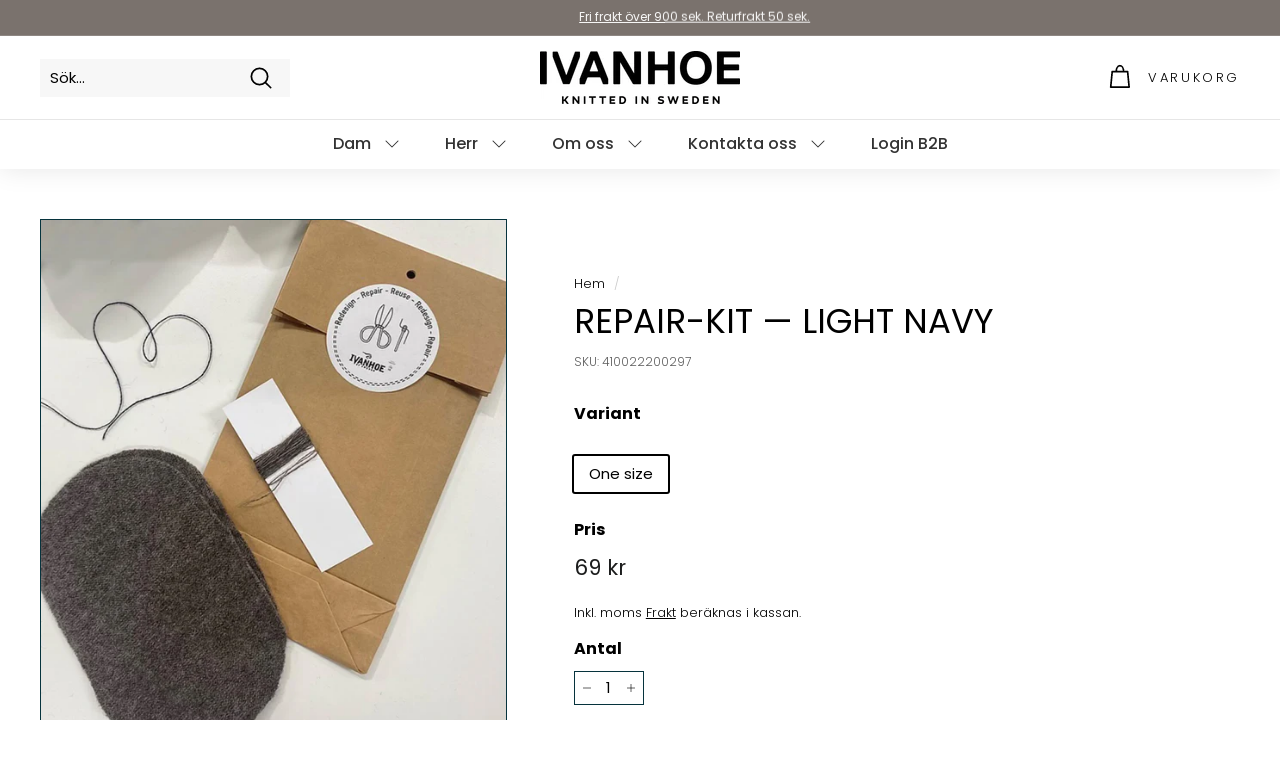

--- FILE ---
content_type: text/html; charset=utf-8
request_url: https://www.ivanhoe.se/products/repair-kit-light-navy
body_size: 38138
content:
<!doctype html>
<html class="no-js" lang="sv" dir="ltr">
<head>
  <meta name="facebook-domain-verification" content="wthfjt5hpsp6dd0ianjzjgy5fvii3b" />
	<!-- Added by AVADA SEO Suite -->
	

	<!-- /Added by AVADA SEO Suite -->

  <meta charset="utf-8">
  <meta http-equiv="X-UA-Compatible" content="IE=edge,chrome=1">
  <meta name="viewport" content="width=device-width,initial-scale=1">
  <meta name="theme-color" content="#06333d">
  <link rel="canonical" href="https://www.ivanhoe.se/products/repair-kit-light-navy">
  <link rel="preload" as="style" href="//www.ivanhoe.se/cdn/shop/t/9/assets/theme.css?v=170807835780774581481768834193">
  <link rel="preload" as="script" href="//www.ivanhoe.se/cdn/shop/t/9/assets/theme.min.js?v=16155855099866175591728556669">
  <link rel="preconnect" href="https://cdn.shopify.com">
  <link rel="preconnect" href="https://fonts.shopifycdn.com">
  <link rel="dns-prefetch" href="https://productreviews.shopifycdn.com">
  <link rel="dns-prefetch" href="https://ajax.googleapis.com">
  <link rel="dns-prefetch" href="https://maps.googleapis.com">
  <link rel="dns-prefetch" href="https://maps.gstatic.com"><link rel="shortcut icon" href="//www.ivanhoe.se/cdn/shop/files/Frame_44155_32x32.jpg?v=1751356829" type="image/png" /><title>Repair-Kit Light Navy
&ndash; Ivanhoe of Sweden
</title>
<meta name="description" content="Förläng livslängden på ditt plagg! Ett reparationskit innehållande två armbågslappar/laglappar, samt garn.- 100% ull, filtad ullkvalitet- 450g/m²"><meta property="og:site_name" content="Ivanhoe of Sweden">
  <meta property="og:url" content="https://www.ivanhoe.se/products/repair-kit-light-navy">
  <meta property="og:title" content="REPAIR-KIT — LIGHT NAVY">
  <meta property="og:type" content="product">
  <meta property="og:description" content="Förläng livslängden på ditt plagg! Ett reparationskit innehållande två armbågslappar/laglappar, samt garn.- 100% ull, filtad ullkvalitet- 450g/m²"><meta property="og:image" content="http://www.ivanhoe.se/cdn/shop/files/repair_kit.webp?v=1767786395">
    <meta property="og:image:secure_url" content="https://www.ivanhoe.se/cdn/shop/files/repair_kit.webp?v=1767786395">
    <meta property="og:image:width" content="1770">
    <meta property="og:image:height" content="2000"><meta name="twitter:site" content="@">
  <meta name="twitter:card" content="summary_large_image">
  <meta name="twitter:title" content="REPAIR-KIT — LIGHT NAVY">
  <meta name="twitter:description" content="Förläng livslängden på ditt plagg! Ett reparationskit innehållande två armbågslappar/laglappar, samt garn.- 100% ull, filtad ullkvalitet- 450g/m²">
<style data-shopify>@font-face {
  font-family: Poppins;
  font-weight: 400;
  font-style: normal;
  font-display: swap;
  src: url("//www.ivanhoe.se/cdn/fonts/poppins/poppins_n4.0ba78fa5af9b0e1a374041b3ceaadf0a43b41362.woff2") format("woff2"),
       url("//www.ivanhoe.se/cdn/fonts/poppins/poppins_n4.214741a72ff2596839fc9760ee7a770386cf16ca.woff") format("woff");
}

  @font-face {
  font-family: Poppins;
  font-weight: 300;
  font-style: normal;
  font-display: swap;
  src: url("//www.ivanhoe.se/cdn/fonts/poppins/poppins_n3.05f58335c3209cce17da4f1f1ab324ebe2982441.woff2") format("woff2"),
       url("//www.ivanhoe.se/cdn/fonts/poppins/poppins_n3.6971368e1f131d2c8ff8e3a44a36b577fdda3ff5.woff") format("woff");
}


  @font-face {
  font-family: Poppins;
  font-weight: 600;
  font-style: normal;
  font-display: swap;
  src: url("//www.ivanhoe.se/cdn/fonts/poppins/poppins_n6.aa29d4918bc243723d56b59572e18228ed0786f6.woff2") format("woff2"),
       url("//www.ivanhoe.se/cdn/fonts/poppins/poppins_n6.5f815d845fe073750885d5b7e619ee00e8111208.woff") format("woff");
}

  @font-face {
  font-family: Poppins;
  font-weight: 300;
  font-style: italic;
  font-display: swap;
  src: url("//www.ivanhoe.se/cdn/fonts/poppins/poppins_i3.8536b4423050219f608e17f134fe9ea3b01ed890.woff2") format("woff2"),
       url("//www.ivanhoe.se/cdn/fonts/poppins/poppins_i3.0f4433ada196bcabf726ed78f8e37e0995762f7f.woff") format("woff");
}

  @font-face {
  font-family: Poppins;
  font-weight: 600;
  font-style: italic;
  font-display: swap;
  src: url("//www.ivanhoe.se/cdn/fonts/poppins/poppins_i6.bb8044d6203f492888d626dafda3c2999253e8e9.woff2") format("woff2"),
       url("//www.ivanhoe.se/cdn/fonts/poppins/poppins_i6.e233dec1a61b1e7dead9f920159eda42280a02c3.woff") format("woff");
}

</style><link href="//www.ivanhoe.se/cdn/shop/t/9/assets/theme.css?v=170807835780774581481768834193" rel="stylesheet" type="text/css" media="all" />
<style data-shopify>:root {
    --typeHeaderPrimary: Poppins;
    --typeHeaderFallback: sans-serif;
    --typeHeaderSize: 40px;
    --typeHeaderWeight: 400;
    --typeHeaderLineHeight: 1.1;
    --typeHeaderSpacing: 0.0em;

    --typeBasePrimary:Poppins;
    --typeBaseFallback:sans-serif;
    --typeBaseSize: 15px;
    --typeBaseWeight: 300;
    --typeBaseSpacing: 0.0em;
    --typeBaseLineHeight: 1.5;

    --colorSmallImageBg: #ffffff;
    --colorSmallImageBgDark: #f7f7f7;
    --colorLargeImageBg: #e7e7e7;
    --colorLargeImageBgLight: #ffffff;

    --iconWeight: 4px;
    --iconLinecaps: round;

    
      --buttonRadius: 50px;
      --btnPadding: 11px 25px;
    

    
      --roundness: 0px;
    

    
      --gridThickness: 0px;
    

    --productTileMargin: 6%;
    --collectionTileMargin: 0%;

    --swatchSize: 40px;
  }

  @media screen and (max-width: 768px) {
    :root {
      --typeBaseSize: 13px;

      
        --roundness: 0px;
        --btnPadding: 9px 17px;
      
    }
  }</style>
  <style>
    /*body {
      overflow-x: hidden;
    }
    @media screen and (min-width: 1300px) {
        .custom-margin-right {
            margin-right: -20px !important;
        }
    }
    @media screen and (min-width: 1500px) {
        .custom-margin-right {
            margin-right: -75px !important;
        }
    }
    @media screen and (min-width: 1600px) {
        .custom-margin-right {
            margin-right: -120px !important;
        }
    }
    @media screen and (min-width: 1700px) {
        .custom-margin-right {
            margin-right: -200px !important;
        }
    }
    @media screen and (min-width: 1900px) {
        .custom-margin-right {
            margin-right: -300px !important;
        }
    }
    @media screen and (min-width: 2100px) {
        .custom-margin-right {
            margin-right: -390px !important;
        }
    }
    @media screen and (min-width: 2300px) {
        .custom-margin-right {
            margin-right: -470px !important;
        }
    }
    @media screen and (min-width: 2500px) {
        .custom-margin-right {
            margin-right: -570px !important;
        }
    }*/
  </style><script>
    document.documentElement.className = document.documentElement.className.replace('no-js', 'js');

    window.theme = window.theme || {};
    theme.routes = {
      home: "/",
      collections: "/collections",
      cart: "/cart.js",
      cartPage: "/cart",
      cartAdd: "/cart/add.js",
      cartChange: "/cart/change.js",
      search: "/search"
    };
    theme.strings = {
      soldOut: "Ej i lager",
      unavailable: "Otillgänglig",
      inStockLabel: "I lager",
      stockLabel: "Endast [count] på lager",
      willNotShipUntil: "",
      willBeInStockAfter: "",
      waitingForStock: "",
      savePrice: "Spara [saved_amount]",
      cartEmpty: "Din varukorg är tom",
      cartTermsConfirmation: "Du behöver godkänna köpvillkoren för att kunna checka ut",
      searchCollections: "Kategorier:",
      searchPages: "Sidor:",
      searchArticles: "Produkter:"
    };
    theme.settings = {
      dynamicVariantsEnable: true,
      dynamicVariantType: "button",
      cartType: "dropdown",
      isCustomerTemplate: false,
      moneyFormat: "\u003cspan class=money\u003e{{amount_no_decimals}} kr\u003c\/span\u003e",
      saveType: "dollar",
      recentlyViewedEnabled: false,
      productImageSize: "square",
      productImageCover: false,
      predictiveSearch: true,
      predictiveSearchType: "product,article,page,collection",
      inventoryThreshold: 4,
      superScriptSetting: true,
      superScriptPrice: false,
      quickView: true,
      quickAdd: false,
      themeName: 'Expanse',
      themeVersion: "1.0.5"
    };
  </script>

  <script>window.performance && window.performance.mark && window.performance.mark('shopify.content_for_header.start');</script><meta name="facebook-domain-verification" content="o06t6k6kdto3af430pq1qmasu52t0w">
<meta name="google-site-verification" content="D8roG4l8Tc4g4oQKwmMqfk6mXpP8ucgRgJp1BGNkJ8c">
<meta name="google-site-verification" content="QJof1uRAewGBGHKVWDPKo235lsLiKqYR1FVfYVIJdTg">
<meta name="google-site-verification" content="D8roG4l8Tc4g4oQKwmMqfk6mXpP8ucgRgJp1BGNkJ8c">
<meta id="shopify-digital-wallet" name="shopify-digital-wallet" content="/58220183722/digital_wallets/dialog">
<meta name="shopify-checkout-api-token" content="898b6007cfcef1b6edb2fbcff59f15b8">
<link rel="alternate" hreflang="x-default" href="https://www.ivanhoe.se/products/repair-kit-light-navy">
<link rel="alternate" hreflang="sv" href="https://www.ivanhoe.se/products/repair-kit-light-navy">
<link rel="alternate" hreflang="en" href="https://www.ivanhoe.se/en/products/repair-kit-light-navy">
<link rel="alternate" hreflang="en-DK" href="https://www.ivanhoe.se/en-dk/products/repair-kit-light-navy">
<link rel="alternate" hreflang="sv-DK" href="https://www.ivanhoe.se/sv-dk/products/repair-kit-light-navy">
<link rel="alternate" hreflang="en-FI" href="https://www.ivanhoe.se/en-fi/products/repair-kit-light-navy">
<link rel="alternate" hreflang="sv-FI" href="https://www.ivanhoe.se/sv-fi/products/repair-kit-light-navy">
<link rel="alternate" hreflang="de-DE" href="https://www.ivanhoe.se/de-de/products/reparatur-set-licht-marine">
<link rel="alternate" hreflang="en-DE" href="https://www.ivanhoe.se/en-de/products/repair-kit-light-navy">
<link rel="alternate" hreflang="sv-DE" href="https://www.ivanhoe.se/sv-de/products/repair-kit-light-navy">
<link rel="alternate" type="application/json+oembed" href="https://www.ivanhoe.se/products/repair-kit-light-navy.oembed">
<script async="async" src="/checkouts/internal/preloads.js?locale=sv-SE"></script>
<script id="apple-pay-shop-capabilities" type="application/json">{"shopId":58220183722,"countryCode":"SE","currencyCode":"SEK","merchantCapabilities":["supports3DS"],"merchantId":"gid:\/\/shopify\/Shop\/58220183722","merchantName":"Ivanhoe of Sweden","requiredBillingContactFields":["postalAddress","email","phone"],"requiredShippingContactFields":["postalAddress","email","phone"],"shippingType":"shipping","supportedNetworks":["visa","maestro","masterCard"],"total":{"type":"pending","label":"Ivanhoe of Sweden","amount":"1.00"},"shopifyPaymentsEnabled":true,"supportsSubscriptions":true}</script>
<script id="shopify-features" type="application/json">{"accessToken":"898b6007cfcef1b6edb2fbcff59f15b8","betas":["rich-media-storefront-analytics"],"domain":"www.ivanhoe.se","predictiveSearch":true,"shopId":58220183722,"locale":"sv"}</script>
<script>var Shopify = Shopify || {};
Shopify.shop = "ivanhoeofsweden.myshopify.com";
Shopify.locale = "sv";
Shopify.currency = {"active":"SEK","rate":"1.0"};
Shopify.country = "SE";
Shopify.theme = {"name":"Expanse - COMV","id":172872630614,"schema_name":"Expanse","schema_version":"1.0.5","theme_store_id":902,"role":"main"};
Shopify.theme.handle = "null";
Shopify.theme.style = {"id":null,"handle":null};
Shopify.cdnHost = "www.ivanhoe.se/cdn";
Shopify.routes = Shopify.routes || {};
Shopify.routes.root = "/";</script>
<script type="module">!function(o){(o.Shopify=o.Shopify||{}).modules=!0}(window);</script>
<script>!function(o){function n(){var o=[];function n(){o.push(Array.prototype.slice.apply(arguments))}return n.q=o,n}var t=o.Shopify=o.Shopify||{};t.loadFeatures=n(),t.autoloadFeatures=n()}(window);</script>
<script id="shop-js-analytics" type="application/json">{"pageType":"product"}</script>
<script defer="defer" async type="module" src="//www.ivanhoe.se/cdn/shopifycloud/shop-js/modules/v2/client.init-shop-cart-sync_BbigE54o.sv.esm.js"></script>
<script defer="defer" async type="module" src="//www.ivanhoe.se/cdn/shopifycloud/shop-js/modules/v2/chunk.common_2lWuJHSo.esm.js"></script>
<script type="module">
  await import("//www.ivanhoe.se/cdn/shopifycloud/shop-js/modules/v2/client.init-shop-cart-sync_BbigE54o.sv.esm.js");
await import("//www.ivanhoe.se/cdn/shopifycloud/shop-js/modules/v2/chunk.common_2lWuJHSo.esm.js");

  window.Shopify.SignInWithShop?.initShopCartSync?.({"fedCMEnabled":true,"windoidEnabled":true});

</script>
<script>(function() {
  var isLoaded = false;
  function asyncLoad() {
    if (isLoaded) return;
    isLoaded = true;
    var urls = ["https:\/\/cdn.commoninja.com\/sdk\/latest\/commonninja.js?shop=ivanhoeofsweden.myshopify.com"];
    for (var i = 0; i < urls.length; i++) {
      var s = document.createElement('script');
      s.type = 'text/javascript';
      s.async = true;
      s.src = urls[i];
      var x = document.getElementsByTagName('script')[0];
      x.parentNode.insertBefore(s, x);
    }
  };
  if(window.attachEvent) {
    window.attachEvent('onload', asyncLoad);
  } else {
    window.addEventListener('load', asyncLoad, false);
  }
})();</script>
<script id="__st">var __st={"a":58220183722,"offset":3600,"reqid":"87dbf345-e979-4b98-9df3-a8b178ec79ee-1768974357","pageurl":"www.ivanhoe.se\/products\/repair-kit-light-navy","u":"bc26cdb9729d","p":"product","rtyp":"product","rid":8862120575318};</script>
<script>window.ShopifyPaypalV4VisibilityTracking = true;</script>
<script id="captcha-bootstrap">!function(){'use strict';const t='contact',e='account',n='new_comment',o=[[t,t],['blogs',n],['comments',n],[t,'customer']],c=[[e,'customer_login'],[e,'guest_login'],[e,'recover_customer_password'],[e,'create_customer']],r=t=>t.map((([t,e])=>`form[action*='/${t}']:not([data-nocaptcha='true']) input[name='form_type'][value='${e}']`)).join(','),a=t=>()=>t?[...document.querySelectorAll(t)].map((t=>t.form)):[];function s(){const t=[...o],e=r(t);return a(e)}const i='password',u='form_key',d=['recaptcha-v3-token','g-recaptcha-response','h-captcha-response',i],f=()=>{try{return window.sessionStorage}catch{return}},m='__shopify_v',_=t=>t.elements[u];function p(t,e,n=!1){try{const o=window.sessionStorage,c=JSON.parse(o.getItem(e)),{data:r}=function(t){const{data:e,action:n}=t;return t[m]||n?{data:e,action:n}:{data:t,action:n}}(c);for(const[e,n]of Object.entries(r))t.elements[e]&&(t.elements[e].value=n);n&&o.removeItem(e)}catch(o){console.error('form repopulation failed',{error:o})}}const l='form_type',E='cptcha';function T(t){t.dataset[E]=!0}const w=window,h=w.document,L='Shopify',v='ce_forms',y='captcha';let A=!1;((t,e)=>{const n=(g='f06e6c50-85a8-45c8-87d0-21a2b65856fe',I='https://cdn.shopify.com/shopifycloud/storefront-forms-hcaptcha/ce_storefront_forms_captcha_hcaptcha.v1.5.2.iife.js',D={infoText:'Skyddas av hCaptcha',privacyText:'Integritet',termsText:'Villkor'},(t,e,n)=>{const o=w[L][v],c=o.bindForm;if(c)return c(t,g,e,D).then(n);var r;o.q.push([[t,g,e,D],n]),r=I,A||(h.body.append(Object.assign(h.createElement('script'),{id:'captcha-provider',async:!0,src:r})),A=!0)});var g,I,D;w[L]=w[L]||{},w[L][v]=w[L][v]||{},w[L][v].q=[],w[L][y]=w[L][y]||{},w[L][y].protect=function(t,e){n(t,void 0,e),T(t)},Object.freeze(w[L][y]),function(t,e,n,w,h,L){const[v,y,A,g]=function(t,e,n){const i=e?o:[],u=t?c:[],d=[...i,...u],f=r(d),m=r(i),_=r(d.filter((([t,e])=>n.includes(e))));return[a(f),a(m),a(_),s()]}(w,h,L),I=t=>{const e=t.target;return e instanceof HTMLFormElement?e:e&&e.form},D=t=>v().includes(t);t.addEventListener('submit',(t=>{const e=I(t);if(!e)return;const n=D(e)&&!e.dataset.hcaptchaBound&&!e.dataset.recaptchaBound,o=_(e),c=g().includes(e)&&(!o||!o.value);(n||c)&&t.preventDefault(),c&&!n&&(function(t){try{if(!f())return;!function(t){const e=f();if(!e)return;const n=_(t);if(!n)return;const o=n.value;o&&e.removeItem(o)}(t);const e=Array.from(Array(32),(()=>Math.random().toString(36)[2])).join('');!function(t,e){_(t)||t.append(Object.assign(document.createElement('input'),{type:'hidden',name:u})),t.elements[u].value=e}(t,e),function(t,e){const n=f();if(!n)return;const o=[...t.querySelectorAll(`input[type='${i}']`)].map((({name:t})=>t)),c=[...d,...o],r={};for(const[a,s]of new FormData(t).entries())c.includes(a)||(r[a]=s);n.setItem(e,JSON.stringify({[m]:1,action:t.action,data:r}))}(t,e)}catch(e){console.error('failed to persist form',e)}}(e),e.submit())}));const S=(t,e)=>{t&&!t.dataset[E]&&(n(t,e.some((e=>e===t))),T(t))};for(const o of['focusin','change'])t.addEventListener(o,(t=>{const e=I(t);D(e)&&S(e,y())}));const B=e.get('form_key'),M=e.get(l),P=B&&M;t.addEventListener('DOMContentLoaded',(()=>{const t=y();if(P)for(const e of t)e.elements[l].value===M&&p(e,B);[...new Set([...A(),...v().filter((t=>'true'===t.dataset.shopifyCaptcha))])].forEach((e=>S(e,t)))}))}(h,new URLSearchParams(w.location.search),n,t,e,['guest_login'])})(!0,!0)}();</script>
<script integrity="sha256-4kQ18oKyAcykRKYeNunJcIwy7WH5gtpwJnB7kiuLZ1E=" data-source-attribution="shopify.loadfeatures" defer="defer" src="//www.ivanhoe.se/cdn/shopifycloud/storefront/assets/storefront/load_feature-a0a9edcb.js" crossorigin="anonymous"></script>
<script data-source-attribution="shopify.dynamic_checkout.dynamic.init">var Shopify=Shopify||{};Shopify.PaymentButton=Shopify.PaymentButton||{isStorefrontPortableWallets:!0,init:function(){window.Shopify.PaymentButton.init=function(){};var t=document.createElement("script");t.src="https://www.ivanhoe.se/cdn/shopifycloud/portable-wallets/latest/portable-wallets.sv.js",t.type="module",document.head.appendChild(t)}};
</script>
<script data-source-attribution="shopify.dynamic_checkout.buyer_consent">
  function portableWalletsHideBuyerConsent(e){var t=document.getElementById("shopify-buyer-consent"),n=document.getElementById("shopify-subscription-policy-button");t&&n&&(t.classList.add("hidden"),t.setAttribute("aria-hidden","true"),n.removeEventListener("click",e))}function portableWalletsShowBuyerConsent(e){var t=document.getElementById("shopify-buyer-consent"),n=document.getElementById("shopify-subscription-policy-button");t&&n&&(t.classList.remove("hidden"),t.removeAttribute("aria-hidden"),n.addEventListener("click",e))}window.Shopify?.PaymentButton&&(window.Shopify.PaymentButton.hideBuyerConsent=portableWalletsHideBuyerConsent,window.Shopify.PaymentButton.showBuyerConsent=portableWalletsShowBuyerConsent);
</script>
<script data-source-attribution="shopify.dynamic_checkout.cart.bootstrap">document.addEventListener("DOMContentLoaded",(function(){function t(){return document.querySelector("shopify-accelerated-checkout-cart, shopify-accelerated-checkout")}if(t())Shopify.PaymentButton.init();else{new MutationObserver((function(e,n){t()&&(Shopify.PaymentButton.init(),n.disconnect())})).observe(document.body,{childList:!0,subtree:!0})}}));
</script>
<script id='scb4127' type='text/javascript' async='' src='https://www.ivanhoe.se/cdn/shopifycloud/privacy-banner/storefront-banner.js'></script><link id="shopify-accelerated-checkout-styles" rel="stylesheet" media="screen" href="https://www.ivanhoe.se/cdn/shopifycloud/portable-wallets/latest/accelerated-checkout-backwards-compat.css" crossorigin="anonymous">
<style id="shopify-accelerated-checkout-cart">
        #shopify-buyer-consent {
  margin-top: 1em;
  display: inline-block;
  width: 100%;
}

#shopify-buyer-consent.hidden {
  display: none;
}

#shopify-subscription-policy-button {
  background: none;
  border: none;
  padding: 0;
  text-decoration: underline;
  font-size: inherit;
  cursor: pointer;
}

#shopify-subscription-policy-button::before {
  box-shadow: none;
}

      </style>

<script>window.performance && window.performance.mark && window.performance.mark('shopify.content_for_header.end');</script>

  <script src="//www.ivanhoe.se/cdn/shop/t/9/assets/vendor-scripts-v0.js" defer="defer"></script>
  <script src="//www.ivanhoe.se/cdn/shop/t/9/assets/theme.min.js?v=16155855099866175591728556669" defer="defer"></script><script>
window.mlvedaShopCurrency = "SEK";
window.shopCurrency = "SEK";
window.supported_currencies = "SEK EUR";
</script>

<!-- BEGIN app block: shopify://apps/avada-seo-suite/blocks/avada-seo/15507c6e-1aa3-45d3-b698-7e175e033440 --><script>
  window.AVADA_SEO_ENABLED = true;
</script><!-- BEGIN app snippet: avada-broken-link-manager --><!-- END app snippet --><!-- BEGIN app snippet: avada-seo-site --><!-- END app snippet --><!-- BEGIN app snippet: avada-robot-onpage --><!-- Avada SEO Robot Onpage -->












<!-- END app snippet --><!-- BEGIN app snippet: avada-frequently-asked-questions -->







<!-- END app snippet --><!-- BEGIN app snippet: avada-custom-css --> <!-- BEGIN Avada SEO custom CSS END -->


<!-- END Avada SEO custom CSS END -->
<!-- END app snippet --><!-- BEGIN app snippet: avada-loading --><style>
  @keyframes avada-rotate {
    0% { transform: rotate(0); }
    100% { transform: rotate(360deg); }
  }

  @keyframes avada-fade-out {
    0% { opacity: 1; visibility: visible; }
    100% { opacity: 0; visibility: hidden; }
  }

  .Avada-LoadingScreen {
    display: none;
    width: 100%;
    height: 100vh;
    top: 0;
    position: fixed;
    z-index: 9999;
    display: flex;
    align-items: center;
    justify-content: center;
  
    background-image: url();
    background-position: center;
    background-size: cover;
    background-repeat: no-repeat;
  
  }

  .Avada-LoadingScreen svg {
    animation: avada-rotate 1s linear infinite;
    width: px;
    height: px;
  }
</style>
<script>
  const themeId = Shopify.theme.id;
  const loadingSettingsValue = null;
  const loadingType = loadingSettingsValue?.loadingType;
  function renderLoading() {
    new MutationObserver((mutations, observer) => {
      if (document.body) {
        observer.disconnect();
        const loadingDiv = document.createElement('div');
        loadingDiv.className = 'Avada-LoadingScreen';
        if(loadingType === 'custom_logo' || loadingType === 'favicon_logo') {
          const srcLoadingImage = loadingSettingsValue?.customLogoThemeIds[themeId] || '';
          if(srcLoadingImage) {
            loadingDiv.innerHTML = `
            <img alt="Avada logo"  height="600px" loading="eager" fetchpriority="high"
              src="${srcLoadingImage}&width=600"
              width="600px" />
              `
          }
        }
        if(loadingType === 'circle') {
          loadingDiv.innerHTML = `
        <svg viewBox="0 0 40 40" fill="none" xmlns="http://www.w3.org/2000/svg">
          <path d="M20 3.75C11.0254 3.75 3.75 11.0254 3.75 20C3.75 21.0355 2.91053 21.875 1.875 21.875C0.839475 21.875 0 21.0355 0 20C0 8.9543 8.9543 0 20 0C31.0457 0 40 8.9543 40 20C40 31.0457 31.0457 40 20 40C18.9645 40 18.125 39.1605 18.125 38.125C18.125 37.0895 18.9645 36.25 20 36.25C28.9748 36.25 36.25 28.9748 36.25 20C36.25 11.0254 28.9748 3.75 20 3.75Z" fill=""/>
        </svg>
      `;
        }

        document.body.insertBefore(loadingDiv, document.body.firstChild || null);
        const e = '';
        const t = '';
        const o = 'first' === t;
        const a = sessionStorage.getItem('isShowLoadingAvada');
        const n = document.querySelector('.Avada-LoadingScreen');
        if (a && o) return (n.style.display = 'none');
        n.style.display = 'flex';
        const i = document.body;
        i.style.overflow = 'hidden';
        const l = () => {
          i.style.overflow = 'auto';
          n.style.animation = 'avada-fade-out 1s ease-out forwards';
          setTimeout(() => {
            n.style.display = 'none';
          }, 1000);
        };
        if ((o && !a && sessionStorage.setItem('isShowLoadingAvada', true), 'duration_auto' === e)) {
          window.onload = function() {
            l();
          };
          return;
        }
        setTimeout(() => {
          l();
        }, 1000 * e);
      }
    }).observe(document.documentElement, { childList: true, subtree: true });
  };
  function isNullish(value) {
    return value === null || value === undefined;
  }
  const themeIds = '';
  const themeIdsArray = themeIds ? themeIds.split(',') : [];

  if(!isNullish(themeIds) && themeIdsArray.includes(themeId.toString()) && loadingSettingsValue?.enabled) {
    renderLoading();
  }

  if(isNullish(loadingSettingsValue?.themeIds) && loadingSettingsValue?.enabled) {
    renderLoading();
  }
</script>
<!-- END app snippet --><!-- BEGIN app snippet: avada-seo-social-post --><!-- END app snippet -->
<!-- END app block --><!-- BEGIN app block: shopify://apps/microsoft-clarity/blocks/brandAgents_js/31c3d126-8116-4b4a-8ba1-baeda7c4aeea -->





<!-- END app block --><!-- BEGIN app block: shopify://apps/selecty/blocks/app-embed/a005a4a7-4aa2-4155-9c2b-0ab41acbf99c --><template id="sel-form-template">
  <div id="sel-form" style="display: none;">
    <form method="post" action="/localization" id="localization_form" accept-charset="UTF-8" class="shopify-localization-form" enctype="multipart/form-data"><input type="hidden" name="form_type" value="localization" /><input type="hidden" name="utf8" value="✓" /><input type="hidden" name="_method" value="put" /><input type="hidden" name="return_to" value="/products/repair-kit-light-navy" />
      <input type="hidden" name="country_code" value="SE">
      <input type="hidden" name="language_code" value="sv">
    </form>
  </div>
</template>


  <script>
    (function () {
      window.$selector = window.$selector || []; // Create empty queue for action (sdk) if user has not created his yet
      // Fetch geodata only for new users
      const wasRedirected = localStorage.getItem('sel-autodetect') === '1';

      if (!wasRedirected) {
        window.selectorConfigGeoData = fetch('/browsing_context_suggestions.json?source=geolocation_recommendation&country[enabled]=true&currency[enabled]=true&language[enabled]=true', {
          method: 'GET',
          mode: 'cors',
          cache: 'default',
          credentials: 'same-origin',
          headers: {
            'Content-Type': 'application/json',
            'Access-Control-Allow-Origin': '*'
          },
          redirect: 'follow',
          referrerPolicy: 'no-referrer',
        });
      }
    })()
  </script>
  <script type="application/json" id="__selectors_json">
    {
    "selectors": 
  [{"title":"Main Selector","status":"published","visibility":[],"design":{"resource":"languages","resourceList":["languages"],"type":"layered","theme":"basic","scheme":"custom","short":"none","search":"none","scale":65,"styles":{"general":"","extra":""},"reverse":true,"view":"icons","flagMode":"icon","colors":{"text":{"red":32,"green":34,"blue":35,"alpha":1,"filter":"invert(6%) sepia(1%) saturate(4594%) hue-rotate(157deg) brightness(92%) contrast(83%)"},"accent":{"red":32,"green":34,"blue":35,"alpha":1,"filter":"invert(10%) sepia(0%) saturate(1652%) hue-rotate(292deg) brightness(99%) contrast(91%)"},"background":{"red":255,"green":0,"blue":0,"alpha":0,"filter":"invert(27%) sepia(95%) saturate(6462%) hue-rotate(355deg) brightness(92%) contrast(122%)"}},"withoutShadowRoot":false,"hideUnavailableResources":false,"typography":{"default":{"fontFamily":"Verdana","fontStyle":"normal","fontWeight":"normal","size":{"value":12,"dimension":"px"},"custom":false},"accent":{"fontFamily":"Verdana","fontStyle":"normal","fontWeight":"normal","size":{"value":14,"dimension":"px"},"custom":false}},"position":{"type":"custom","value":{"horizontal":"static","vertical":"static"}},"visibility":{"breakpoints":["xs","sm","md","lg","xl"],"params":{"logicVariant":"include","resources":[],"retainDuringSession":false},"countries":{"logicVariant":"include","resources":[]},"languages":{"logicVariant":"include","resources":[]},"urls":{"logicVariant":"include","resources":[],"allowSubpaths":false}}},"id":"IS703107","i18n":{"original":{}}}],
    "store": 
  
    {"isBrandingStore":true,"shouldBranding":false}
  
,
    "autodetect": 
  null
,
    "autoRedirect": 
  
    {"active":true,"resource":"countries","behavior":"necessary","queryParams":[],"redirectToDefaultLanguage":true,"visibility":{"countries":{"logicVariant":"include","resources":["DK","DE","FI","SE"]}}}
  
,
    "customResources": 
  [],
    "markets": [{"enabled":true,"locale":"en","countries":["DK"],"webPresence":{"defaultLocale":"en","alternateLocales":["sv"],"subfolderSuffix":"dk","domain":null},"localCurrencies":false,"curr":{"code":"EUR"},"alternateLocales":["sv"],"domain":{"host":null},"name":"EUR Danmark ","regions":[{"code":"DK"}],"country":"DK","title":"EUR Danmark ","host":null},{"enabled":true,"locale":"en","countries":["FI"],"webPresence":{"defaultLocale":"en","alternateLocales":["sv"],"subfolderSuffix":"fi","domain":null},"localCurrencies":false,"curr":{"code":"EUR"},"alternateLocales":["sv"],"domain":{"host":null},"name":"EUR Finland ","regions":[{"code":"FI"}],"country":"FI","title":"EUR Finland ","host":null},{"enabled":true,"locale":"de","countries":["DE"],"webPresence":{"defaultLocale":"de","alternateLocales":["en","sv"],"subfolderSuffix":"de","domain":null},"localCurrencies":false,"curr":{"code":"EUR"},"alternateLocales":["en","sv"],"domain":{"host":null},"name":"EUR Tyskland","regions":[{"code":"DE"}],"country":"DE","title":"EUR Tyskland","host":null},{"enabled":true,"locale":"sv","countries":["SE"],"webPresence":{"alternateLocales":["en"],"defaultLocale":"sv","subfolderSuffix":null,"domain":{"host":"www.ivanhoe.se"}},"localCurrencies":false,"curr":{"code":"SEK"},"alternateLocales":["en"],"domain":{"host":"www.ivanhoe.se"},"name":"Sverige","regions":[{"code":"SE"}],"country":"SE","title":"Sverige","host":"www.ivanhoe.se"}],
    "languages": [{"country":"DK","subfolderSuffix":"dk","title":"English","code":"en","alias":"en","endonym":"English","primary":false,"published":true},{"country":"DK","subfolderSuffix":"dk","title":"Swedish","code":"sv","alias":"sv","endonym":"Svenska","primary":true,"published":true},{"country":"FI","subfolderSuffix":"fi","title":"English","code":"en","alias":"en","endonym":"English","primary":false,"published":true},{"country":"FI","subfolderSuffix":"fi","title":"Swedish","code":"sv","alias":"sv","endonym":"Svenska","primary":true,"published":true},{"country":"DE","subfolderSuffix":"de","title":"German","code":"de","alias":"de","endonym":"Deutsch","primary":false,"published":true},{"country":"DE","subfolderSuffix":"de","title":"English","code":"en","alias":"en","endonym":"English","primary":false,"published":true},{"country":"DE","subfolderSuffix":"de","title":"Swedish","code":"sv","alias":"sv","endonym":"Svenska","primary":true,"published":true},{"country":"SE","subfolderSuffix":null,"title":"Swedish","code":"sv","alias":"sv","endonym":"Svenska","primary":true,"published":true},{"country":"SE","subfolderSuffix":null,"title":"English","code":"en","alias":"en","endonym":"English","primary":false,"published":true}],
    "currentMarketLanguages": [{"title":"svenska","code":"sv"},{"title":"engelska","code":"en"}],
    "currencies": [{"title":"Euro","code":"EUR","symbol":"€","country":"DK"},{"title":"Swedish Krona","code":"SEK","symbol":"kr","country":"SE"}],
    "countries": [{"code":"DK","localCurrencies":false,"currency":{"code":"EUR","enabled":false,"title":"Euro","symbol":"€"},"title":"Denmark","primary":true},{"code":"FI","localCurrencies":false,"currency":{"code":"EUR","enabled":false,"title":"Euro","symbol":"€"},"title":"Finland","primary":false},{"code":"DE","localCurrencies":false,"currency":{"code":"EUR","enabled":false,"title":"Euro","symbol":"€"},"title":"Germany","primary":false},{"code":"SE","localCurrencies":false,"currency":{"code":"SEK","enabled":false,"title":"Swedish Krona","symbol":"kr"},"title":"Sweden","primary":false}],
    "currentCountry": {"title":"Sverige","code":"SE","currency": {"title": "Swedish Krona","code": "SEK","symbol": "kr"}},
    "currentLanguage": {
      "title": "svenska",
      "code": "sv",
      "primary": true
    },
    "currentCurrency": {
      "title": "Swedish Krona",
      "code": "SEK",
      "country":"SE",
      "symbol": "kr"
    },
    "currentMarket": null,
    "shopDomain":"www.ivanhoe.se",
    "shopCountry": "SE"
    }
  </script>



  <script src="https://cdn.shopify.com/extensions/019bdafc-beca-7434-80d3-0ed5488240dc/starter-kit-169/assets/selectors.js" async></script>



<!-- END app block --><!-- BEGIN app block: shopify://apps/klaviyo-email-marketing-sms/blocks/klaviyo-onsite-embed/2632fe16-c075-4321-a88b-50b567f42507 -->












  <script async src="https://static.klaviyo.com/onsite/js/TiUEww/klaviyo.js?company_id=TiUEww"></script>
  <script>!function(){if(!window.klaviyo){window._klOnsite=window._klOnsite||[];try{window.klaviyo=new Proxy({},{get:function(n,i){return"push"===i?function(){var n;(n=window._klOnsite).push.apply(n,arguments)}:function(){for(var n=arguments.length,o=new Array(n),w=0;w<n;w++)o[w]=arguments[w];var t="function"==typeof o[o.length-1]?o.pop():void 0,e=new Promise((function(n){window._klOnsite.push([i].concat(o,[function(i){t&&t(i),n(i)}]))}));return e}}})}catch(n){window.klaviyo=window.klaviyo||[],window.klaviyo.push=function(){var n;(n=window._klOnsite).push.apply(n,arguments)}}}}();</script>

  
    <script id="viewed_product">
      if (item == null) {
        var _learnq = _learnq || [];

        var MetafieldReviews = null
        var MetafieldYotpoRating = null
        var MetafieldYotpoCount = null
        var MetafieldLooxRating = null
        var MetafieldLooxCount = null
        var okendoProduct = null
        var okendoProductReviewCount = null
        var okendoProductReviewAverageValue = null
        try {
          // The following fields are used for Customer Hub recently viewed in order to add reviews.
          // This information is not part of __kla_viewed. Instead, it is part of __kla_viewed_reviewed_items
          MetafieldReviews = {};
          MetafieldYotpoRating = null
          MetafieldYotpoCount = null
          MetafieldLooxRating = null
          MetafieldLooxCount = null

          okendoProduct = null
          // If the okendo metafield is not legacy, it will error, which then requires the new json formatted data
          if (okendoProduct && 'error' in okendoProduct) {
            okendoProduct = null
          }
          okendoProductReviewCount = okendoProduct ? okendoProduct.reviewCount : null
          okendoProductReviewAverageValue = okendoProduct ? okendoProduct.reviewAverageValue : null
        } catch (error) {
          console.error('Error in Klaviyo onsite reviews tracking:', error);
        }

        var item = {
          Name: "REPAIR-KIT — LIGHT NAVY",
          ProductID: 8862120575318,
          Categories: ["Alla produkter","Dam","Herr","Reparationskit | Dam","Reparationskit | Herr","Tillbehör | Dam","Tillbehör | Herr"],
          ImageURL: "https://www.ivanhoe.se/cdn/shop/files/repair_kit_grande.webp?v=1767786395",
          URL: "https://www.ivanhoe.se/products/repair-kit-light-navy",
          Brand: "Ivanhoe of Sweden",
          Price: "69 kr",
          Value: "69",
          CompareAtPrice: "0 kr"
        };
        _learnq.push(['track', 'Viewed Product', item]);
        _learnq.push(['trackViewedItem', {
          Title: item.Name,
          ItemId: item.ProductID,
          Categories: item.Categories,
          ImageUrl: item.ImageURL,
          Url: item.URL,
          Metadata: {
            Brand: item.Brand,
            Price: item.Price,
            Value: item.Value,
            CompareAtPrice: item.CompareAtPrice
          },
          metafields:{
            reviews: MetafieldReviews,
            yotpo:{
              rating: MetafieldYotpoRating,
              count: MetafieldYotpoCount,
            },
            loox:{
              rating: MetafieldLooxRating,
              count: MetafieldLooxCount,
            },
            okendo: {
              rating: okendoProductReviewAverageValue,
              count: okendoProductReviewCount,
            }
          }
        }]);
      }
    </script>
  




  <script>
    window.klaviyoReviewsProductDesignMode = false
  </script>







<!-- END app block --><!-- BEGIN app block: shopify://apps/ang-extra-menu/blocks/embed-app/ec904fae-fd98-4243-8db5-01051f1af95f -->



  <link
    rel="stylesheet"
    href="https://emenu.flastpick.com/data/ivanhoeofsweden/hide_old_menu.css?v=1755506714"
  >








  <link rel="preconnect" href="https://fonts.googleapis.com">
  <link rel="preconnect" href="https://fonts.gstatic.com" crossorigin>
  <link href="https://fonts.googleapis.com/css2?family=Poppins:ital,wght@0,100;0,200;0,300;0,400;0,500;0,600;0,700;0,800;0,900;1,100;1,200;1,300;1,400;1,500;1,600;1,700;1,800;1,900&display=swap" rel="stylesheet">

<script id="nx8HmVar" type="text/javascript">
  const H2M_MARKET_ID = "362643693";
  const H2M_APP_IS_URL = "https://cdn.shopify.com/extensions/019bc9b2-e3d4-7a29-830b-cfaefa9b3454/hyper-menu-374/assets/h2m-app.js";
  const H2M_BREADCRUMB_URL = "https://cdn.shopify.com/extensions/019bc9b2-e3d4-7a29-830b-cfaefa9b3454/hyper-menu-374/assets/h2m-breadcrumbs.js";
  const NX8_HM_CURRENCY_FORMAT = "<span class=money>{{amount_no_decimals}} kr</span>";
  const NX8_HM_LINKS = [{
      id: "main-menu",
      title: "Huvudmeny",
      items: ["/collections/alla-produkter","/blogs/material-och-produktion","/blogs/nyheter","/blogs/ivanhoebutiken","/pages/store-locator","https://ivanhoe.gung.io/login",],
  },{
      id: "footer",
      title: "Kundtjänst",
      items: ["/search","/pages/kopvillkor","/policies/refund-policy","/pages/integritetspolicy","/pages/cookiepolicy",],
  },{
      id: "430557593770-child-3b844b1c7507b9e505b04875e6bd64d4-legacy-produkter",
      title: "Produkter",
      items: ["/collections/dam","/collections/herr","/collections/junior","/collections/home","/pages/kataloger",],
  },{
      id: "430845919402-child-a07044f7138d71fc811731c2520fcc03-legacy-dam",
      title: "Dam",
      items: ["/collections/nyheter-var-sommar-dam/Nyheterdam","/collections/nls-dam/NLSdam","/collections/retro-dam/Retro","/collections/trojor-dam-old/Tr%C3%B6jor","/collections/full-zip-troja-dam","/collections/half-zip-dam-old","/collections/hoodies-dam-old","/collections/toppar-dam-old/Toppar","/collections/vastar-dam-old/Ullv%C3%A4star","/collections/jackor-kappor-dam","/collections/dam-windbreaker","/collections/understall-dam","/collections/klanningar-dam-old","/collections/poncho-dam-old","/collections/kjolar-dam-old","/collections/strumpor-dam","/collections/mossor-pannband-dam","/collections/kepsar-dam/Kepsardam","/collections/halsdukar-scarves-dam","/collections/handledsvarmare-benvarmare-dam","/collections/tvattmedel","/collections/rea-dam",],
  },{
      id: "430845984938-child-be16d5e07fc26ffb3f73ba2bac26eb73-legacy-herr",
      title: "Herr",
      items: ["/collections/nyheter-var-sommar-herr/Nyheterherr","/collections/nls-herr/NLSherr","/collections/retro-herr/Retro","/collections/trojor-herr-old","/collections/full-zipp-trojor-herr","/collections/full-zip-trojor-herr","/collections/hoodies-herr-old","/collections/pike-t-shirt-herr","/collections/vastar-herr-old","/collections/ytterplagg-herr","/collections/windbreaker-herr-old","/collections/understall-herr-old","/collections/stumpor-herr","/collections/mossor-pannband-herr","/collections/kepsar-herr/Kepsarherr","/collections/halsdukar-scarves-herr","/collections/handledsvarmare-benvarmare-herr","/collections/tvattmedel","/collections/rea-herr",],
  },{
      id: "430858928298-child-d2bbd3f18d942c5ab188ed33da023e04-legacy-junior",
      title: "Junior",
      items: ["/collections/nls-junior/NLSJunior","/collections/trojor-junior","/collections/vastar-junior","/collections/t-shirts-junior/%23T-shirts","/collections/understall-junior","/collections/mossor-pannband-junior","/collections/tvattmedel","/collections/rea-junior",],
  },{
      id: "430557659306-child-a38c7e59d33a98841b1901c68dfe9b1e-legacy-material-och-produktion",
      title: "Material och produktion",
      items: ["/blogs/material-och-produktion/miljo","/blogs/material-och-produktion/knitted-in-gallstad","/blogs/material-och-produktion/varfor-ull","/pages/skotselrad","/blogs/material-och-produktion/materialguide","/pages/storleksguide","/pages/kataloger","/blogs/material-och-produktion/rekalmationer-reparationer",],
  },{
      id: "437461680298-child-b41be2838beee85b92130fb12fc9a46c-legacy-butik-och-webshop",
      title: "Butik och webshop",
      items: ["/collections/alla-produkter","/pages/kontakta-oss","/pages/webshoppen","/pages/fragor-svar","/pages/retur-byte","/pages/kopvillkor","/pages/om-oss","/pages/sociala-medier","/blogs/nyheter/reklamationer-reparationer",],
  },{
      id: "437494284458-child-b1af53f6802a9e3a3a70b9755b74553a-legacy-home",
      title: "Home",
      items: ["/collections/kuddfodral","/collections/pladar-1",],
  },{
      id: "430890221738-child-eec99ec13542f8d28895d444a070bdba-legacy-om-oss",
      title: "Om oss",
      items: ["/blogs/nyheter/historik","/blogs/nyheter/kontakta-oss","/pages/jobba-hos-oss","/pages/film-fran-produktionen-i-gallstad","/pages/integritetspolicy","https://ivanhoeofsweden.sharepoint.com/:f:/g/imagebank/Ej4EBdXaq3NNgYlDdfcxvLsBNr02ZcMka-ST59j7_1lQJw?e=eHH0lo","/pages/press-1",],
  },{
      id: "customer-account-main-menu",
      title: "Kundkontots huvudmeny",
      items: ["/","https://shopify.com/58220183722/account/orders?locale=sv&region_country=SE",],
  },{
      id: "ny-footer",
      title: "Ny footer",
      items: ["/collections/all","/pages/fragor-svar","/pages/store-locator","/pages/storleksguide","/pages/om-oss",],
  },{
      id: "org-info",
      title: "Footer | Företagsinfo",
      items: ["/","/","/","mailto:info@ivanhoe.se","/",],
  },{
      id: "guider",
      title: "Footer | Guider",
      items: ["/pages/varfor-ull","/pages/skotselrad","/pages/materialguide","https://www.ivanhoe.se/pages/storleksguide",],
  },{
      id: "kundsupport",
      title: "Footer | Kundservice",
      items: ["/pages/kontakt-e-handel","/pages/kontakt-huvudkontoret","/pages/kontakta-oss","/pages/reparationer_reklamationer","/pages/reparationer","/pages/faq","/pages/retur-byte","/pages/store-locator","/pages/integritetspolicy",],
  },{
      id: "om-ivanhoe",
      title: "Footer | Om Ivanhoe",
      items: ["/pages/var-historia","/pages/vart-ansvar","/pages/stickat-i-gallstad","/pages/jobba-hos-oss","/pages/press-1","https://ivanhoeofsweden.sharepoint.com/:f:/g/imagebank/Ej4EBdXaq3NNgYlDdfcxvLsBNr02ZcMka-ST59j7_1lQJw?e=eHH0lo","/collections/alla-produkter",],
  },];
  window.nx8HmCurrencyFormat = NX8_HM_CURRENCY_FORMAT;
  window.nx8HmLinks = NX8_HM_LINKS;
  window.H2M_MOBILE_VERSION = "";
  window.H2M_LIVE_MENU_ID = "";
  const H2M_ADDED_FONT = 1;
  const H2M_SHOP_DOMAIN = "www.ivanhoe.se";
  const H2M_MENU_MOBILE_ID = "";
  const H2M_MENU_VERSION = "1755506714";
  const H2M_APP_VERSION = 1;
</script>


  
  <div id="h2mCpData" style="display: none;" aria-hidden="true">
    
    
    
    
      
        
      
        
      
        
      
        
      
        
      
        
      
        
      
        
      
        
      
        
      
        
      
        
      
        
      
        
      
        
      
        
      
        
      
        
      
        
      
        
      
        
      
        
      
        
      
        
      
        
      
        
      
        
      
        
      
        
      
        
      
        
      
        
      
        
      
        
      
        
      
        
      
        
      
        
      
        
      
        
      
        
      
        
      
        
      
        
      
        
      
        
      
        
      
        
      
        
      
        
      
        
      
        
      
        
      
        
      
        
      
        
      
        
      
        
      
        
      
        
      
        
      
        
      
        
      
        
      
        
      
        
      
        
      
        
      
        
      
        
      
        
      
        
      
        
      
        
      
        
      
        
      
        
      
        
      
        
      
        
      
        
      
        
      
        
      
        
      
        
      
        
      
        
      
        
      
        
      
        
      
        
      
        
      
        
      
        
      
        
      
        
      
        
      
        
      
        
      
        
      
        
      
        
      
        
      
        
      
        
      
        
      
        
      
        
      
        
      
        
      
        
      
        
      
        
      
        
      
        
      
        
      
        
      
        
      
        
      
        
      
        
      
        
      
        
      
        
      
        
      
        
      
        
      
        
      
        
      
        
      
        
      
        
      
        
      
        
      
        
      
        
      
        
      
        
      
        
      
        
      
        
      
        
      
        
      
        
      
        
      
        
      
        
      
        
      
        
      
        
      
        
      
        
      
        
      
        
      
        
      
        
      
        
      
        
      
        
      
        
      
        
      
        
      
        
      
        
      
        
      
        
      
        
      
        
      
        
      
        
      
        
      
        
      
        
      
        
      
        
      
        
      
        
      
        
      
        
      
        
      
        
      
        
      
        
      
        
      
        
      
        
      
        
      
        
      
        
      
        
      
        
      
        
      
        
      
        
      
        
      
        
      
        
      
        
      
        
      
        
      
        
      
        
      
        
      
        
      
        
      
        
      
        
      
        
      
        
      
        
      
        
      
        
      
        
      
        
      
        
      
        
      
        
      
        
      
        
      
        
      
        
      
        
      
        
      
        
      
        
      
        
      
        
      
        
      
        
      
        
      
        
      
        
      
        
      
        
      
        
      
        
      
        
      
        
      
        
      
        
      
        
      
        
      
        
      
        
      
        
      
        
      
        
      
        
      
        
      
        
      
    
  </div>


  <link rel="stylesheet" href="https://cdn.shopify.com/extensions/019bc9b2-e3d4-7a29-830b-cfaefa9b3454/hyper-menu-374/assets/app-v1.css">
  <link href="https://cdn.shopify.com/extensions/019bc9b2-e3d4-7a29-830b-cfaefa9b3454/hyper-menu-374/assets/app-v1.js" as="script" rel="preload">
  <link
    rel="preload"
    href="https://emenu.flastpick.com/general/general-svg-sprite.txt?v=1"
    as="fetch"
    crossorigin="anonymous"
  >


<script
  type="text/javascript"
  src="https://emenu.flastpick.com/data/ivanhoeofsweden/data.js?v=1755506714"
  defer="defer"
></script>


<!-- END app block --><!-- BEGIN app block: shopify://apps/t-lab-ai-language-translate/blocks/custom_translations/b5b83690-efd4-434d-8c6a-a5cef4019faf --><!-- BEGIN app snippet: custom_translation_scripts --><script>
(()=>{var o=/\([0-9]+?\)$/,M=/\r?\n|\r|\t|\xa0|\u200B|\u200E|&nbsp;| /g,v=/<\/?[a-z][\s\S]*>/i,t=/^(https?:\/\/|\/\/)[^\s/$.?#].[^\s]*$/i,k=/\{\{\s*([a-zA-Z_]\w*)\s*\}\}/g,p=/\{\{\s*([a-zA-Z_]\w*)\s*\}\}/,r=/^(https:)?\/\/cdn\.shopify\.com\/(.+)\.(png|jpe?g|gif|webp|svgz?|bmp|tiff?|ico|avif)/i,e=/^(https:)?\/\/cdn\.shopify\.com/i,a=/\b(?:https?|ftp)?:?\/\/?[^\s\/]+\/[^\s]+\.(?:png|jpe?g|gif|webp|svgz?|bmp|tiff?|ico|avif)\b/i,I=/url\(['"]?(.*?)['"]?\)/,m="__label:",i=document.createElement("textarea"),u={t:["src","data-src","data-source","data-href","data-zoom","data-master","data-bg","base-src"],i:["srcset","data-srcset"],o:["href","data-href"],u:["href","data-href","data-src","data-zoom"]},g=new Set(["img","picture","button","p","a","input"]),h=16.67,s=function(n){return n.nodeType===Node.ELEMENT_NODE},c=function(n){return n.nodeType===Node.TEXT_NODE};function w(n){return r.test(n.trim())||a.test(n.trim())}function b(n){return(n=>(n=n.trim(),t.test(n)))(n)||e.test(n.trim())}var l=function(n){return!n||0===n.trim().length};function j(n){return i.innerHTML=n,i.value}function T(n){return A(j(n))}function A(n){return n.trim().replace(o,"").replace(M,"").trim()}var _=1e3;function D(n){n=n.trim().replace(M,"").replace(/&amp;/g,"&").replace(/&gt;/g,">").replace(/&lt;/g,"<").trim();return n.length>_?N(n):n}function E(n){return n.trim().toLowerCase().replace(/^https:/i,"")}function N(n){for(var t=5381,r=0;r<n.length;r++)t=(t<<5)+t^n.charCodeAt(r);return(t>>>0).toString(36)}function f(n){for(var t=document.createElement("template"),r=(t.innerHTML=n,["SCRIPT","IFRAME","OBJECT","EMBED","LINK","META"]),e=/^(on\w+|srcdoc|style)$/i,a=document.createTreeWalker(t.content,NodeFilter.SHOW_ELEMENT),i=a.nextNode();i;i=a.nextNode()){var o=i;if(r.includes(o.nodeName))o.remove();else for(var u=o.attributes.length-1;0<=u;--u)e.test(o.attributes[u].name)&&o.removeAttribute(o.attributes[u].name)}return t.innerHTML}function d(n,t,r){void 0===r&&(r=20);for(var e=n,a=0;e&&e.parentElement&&a<r;){for(var i=e.parentElement,o=0,u=t;o<u.length;o++)for(var s=u[o],c=0,l=s.l;c<l.length;c++){var f=l[c];switch(f.type){case"class":for(var d=0,v=i.classList;d<v.length;d++){var p=v[d];if(f.value.test(p))return s.label}break;case"id":if(i.id&&f.value.test(i.id))return s.label;break;case"attribute":if(i.hasAttribute(f.name)){if(!f.value)return s.label;var m=i.getAttribute(f.name);if(m&&f.value.test(m))return s.label}}}e=i,a++}return"unknown"}function y(n,t){var r,e,a;"function"==typeof window.fetch&&"AbortController"in window?(r=new AbortController,e=setTimeout(function(){return r.abort()},3e3),fetch(n,{credentials:"same-origin",signal:r.signal}).then(function(n){return clearTimeout(e),n.ok?n.json():Promise.reject(n)}).then(t).catch(console.error)):((a=new XMLHttpRequest).onreadystatechange=function(){4===a.readyState&&200===a.status&&t(JSON.parse(a.responseText))},a.open("GET",n,!0),a.timeout=3e3,a.send())}function O(){var l=/([^\s]+)\.(png|jpe?g|gif|webp|svgz?|bmp|tiff?|ico|avif)$/i,f=/_(\{width\}x*|\{width\}x\{height\}|\d{3,4}x\d{3,4}|\d{3,4}x|x\d{3,4}|pinco|icon|thumb|small|compact|medium|large|grande|original|master)(_crop_\w+)*(@[2-3]x)*(.progressive)*$/i,d=/^(https?|ftp|file):\/\//i;function r(n){var t,r="".concat(n.path).concat(n.v).concat(null!=(r=n.size)?r:"",".").concat(n.p);return n.m&&(r="".concat(n.path).concat(n.m,"/").concat(n.v).concat(null!=(t=n.size)?t:"",".").concat(n.p)),n.host&&(r="".concat(null!=(t=n.protocol)?t:"","//").concat(n.host).concat(r)),n.g&&(r+=n.g),r}return{h:function(n){var t=!0,r=(d.test(n)||n.startsWith("//")||(t=!1,n="https://example.com"+n),t);n.startsWith("//")&&(r=!1,n="https:"+n);try{new URL(n)}catch(n){return null}var e,a,i,o,u,s,n=new URL(n),c=n.pathname.split("/").filter(function(n){return n});return c.length<1||(a=c.pop(),e=null!=(e=c.pop())?e:null,null===(a=a.match(l)))?null:(s=a[1],a=a[2],i=s.match(f),o=s,(u=null)!==i&&(o=s.substring(0,i.index),u=i[0]),s=0<c.length?"/"+c.join("/")+"/":"/",{protocol:r?n.protocol:null,host:t?n.host:null,path:s,g:n.search,m:e,v:o,size:u,p:a,version:n.searchParams.get("v"),width:n.searchParams.get("width")})},T:r,S:function(n){return(n.m?"/".concat(n.m,"/"):"/").concat(n.v,".").concat(n.p)},M:function(n){return(n.m?"/".concat(n.m,"/"):"/").concat(n.v,".").concat(n.p,"?v=").concat(n.version||"0")},k:function(n,t){return r({protocol:t.protocol,host:t.host,path:t.path,g:t.g,m:t.m,v:t.v,size:n.size,p:t.p,version:t.version,width:t.width})}}}var x,S,C={},H={};function q(p,n){var m=new Map,g=new Map,i=new Map,r=new Map,e=new Map,a=new Map,o=new Map,u=function(n){return n.toLowerCase().replace(/[\s\W_]+/g,"")},s=new Set(n.A.map(u)),c=0,l=!1,f=!1,d=O();function v(n,t,r){s.has(u(n))||n&&t&&(r.set(n,t),l=!0)}function t(n,t){if(n&&n.trim()&&0!==m.size){var r=A(n),e=H[r];if(e&&(p.log("dictionary",'Overlapping text: "'.concat(n,'" related to html: "').concat(e,'"')),t)&&(n=>{if(n)for(var t=h(n.outerHTML),r=t._,e=(t.I||(r=0),n.parentElement),a=0;e&&a<5;){var i=h(e.outerHTML),o=i.I,i=i._;if(o){if(p.log("dictionary","Ancestor depth ".concat(a,": overlap score=").concat(i.toFixed(3),", base=").concat(r.toFixed(3))),r<i)return 1;if(i<r&&0<r)return}e=e.parentElement,a++}})(t))p.log("dictionary",'Skipping text translation for "'.concat(n,'" because an ancestor HTML translation exists'));else{e=m.get(r);if(e)return e;var a=n;if(a&&a.trim()&&0!==g.size){for(var i,o,u,s=g.entries(),c=s.next();!c.done;){var l=c.value[0],f=c.value[1],d=a.trim().match(l);if(d&&1<d.length){i=l,o=f,u=d;break}c=s.next()}if(i&&o&&u){var v=u.slice(1),t=o.match(k);if(t&&t.length===v.length)return t.reduce(function(n,t,r){return n.replace(t,v[r])},o)}}}}return null}function h(n){var r,e,a;return!n||!n.trim()||0===i.size?{I:null,_:0}:(r=D(n),a=0,(e=null)!=(n=i.get(r))?{I:n,_:1}:(i.forEach(function(n,t){-1!==t.indexOf(r)&&(t=r.length/t.length,a<t)&&(a=t,e=n)}),{I:e,_:a}))}function w(n){return n&&n.trim()&&0!==i.size&&(n=D(n),null!=(n=i.get(n)))?n:null}function b(n){if(n&&n.trim()&&0!==r.size){var t=E(n),t=r.get(t);if(t)return t;t=d.h(n);if(t){n=d.M(t).toLowerCase(),n=r.get(n);if(n)return n;n=d.S(t).toLowerCase(),t=r.get(n);if(t)return t}}return null}function T(n){return!n||!n.trim()||0===e.size||void 0===(n=e.get(A(n)))?null:n}function y(n){return!n||!n.trim()||0===a.size||void 0===(n=a.get(E(n)))?null:n}function x(n){var t;return!n||!n.trim()||0===o.size?null:null!=(t=o.get(A(n)))?t:(t=D(n),void 0!==(n=o.get(t))?n:null)}function S(){var n={j:m,D:g,N:i,O:r,C:e,H:a,q:o,L:l,R:c,F:C};return JSON.stringify(n,function(n,t){return t instanceof Map?Object.fromEntries(t.entries()):t})}return{J:function(n,t){v(n,t,m)},U:function(n,t){n&&t&&(n=new RegExp("^".concat(n,"$"),"s"),g.set(n,t),l=!0)},$:function(n,t){var r;n!==t&&(v((r=j(r=n).trim().replace(M,"").trim()).length>_?N(r):r,t,i),c=Math.max(c,n.length))},P:function(n,t){v(n,t,r),(n=d.h(n))&&(v(d.M(n).toLowerCase(),t,r),v(d.S(n).toLowerCase(),t,r))},G:function(n,t){v(n.replace("[img-alt]","").replace(M,"").trim(),t,e)},B:function(n,t){v(n,t,a)},W:function(n,t){f=!0,v(n,t,o)},V:function(){return p.log("dictionary","Translation dictionaries: ",S),i.forEach(function(n,r){m.forEach(function(n,t){r!==t&&-1!==r.indexOf(t)&&(C[t]=A(n),H[t]=r)})}),p.log("dictionary","appliedTextTranslations: ",JSON.stringify(C)),p.log("dictionary","overlappingTexts: ",JSON.stringify(H)),{L:l,Z:f,K:t,X:w,Y:b,nn:T,tn:y,rn:x}}}}function z(n,t,r){function f(n,t){t=n.split(t);return 2===t.length?t[1].trim()?t:[t[0]]:[n]}var d=q(r,t);return n.forEach(function(n){if(n){var c,l=n.name,n=n.value;if(l&&n){if("string"==typeof n)try{c=JSON.parse(n)}catch(n){return void r.log("dictionary","Invalid metafield JSON for "+l,function(){return String(n)})}else c=n;c&&Object.keys(c).forEach(function(e){if(e){var n,t,r,a=c[e];if(a)if(e!==a)if(l.includes("judge"))r=T(e),d.W(r,a);else if(e.startsWith("[img-alt]"))d.G(e,a);else if(e.startsWith("[img-src]"))n=E(e.replace("[img-src]","")),d.P(n,a);else if(v.test(e))d.$(e,a);else if(w(e))n=E(e),d.P(n,a);else if(b(e))r=E(e),d.B(r,a);else if("/"===(n=(n=e).trim())[0]&&"/"!==n[1]&&(r=E(e),d.B(r,a),r=T(e),d.J(r,a)),p.test(e))(s=(r=e).match(k))&&0<s.length&&(t=r.replace(/[-\/\\^$*+?.()|[\]]/g,"\\$&"),s.forEach(function(n){t=t.replace(n,"(.*)")}),d.U(t,a));else if(e.startsWith(m))r=a.replace(m,""),s=e.replace(m,""),d.J(T(s),r);else{if("product_tags"===l)for(var i=0,o=["_",":"];i<o.length;i++){var u=(n=>{if(e.includes(n)){var t=f(e,n),r=f(a,n);if(t.length===r.length)return t.forEach(function(n,t){n!==r[t]&&(d.J(T(n),r[t]),d.J(T("".concat(n,":")),"".concat(r[t],":")))}),{value:void 0}}})(o[i]);if("object"==typeof u)return u.value}var s=T(e);s!==a&&d.J(s,a)}}})}}}),d.V()}function L(y,x){var e=[{label:"judge-me",l:[{type:"class",value:/jdgm/i},{type:"id",value:/judge-me/i},{type:"attribute",name:"data-widget-name",value:/review_widget/i}]}],a=O();function S(r,n,e){n.forEach(function(n){var t=r.getAttribute(n);t&&(t=n.includes("href")?e.tn(t):e.K(t))&&r.setAttribute(n,t)})}function M(n,t,r){var e,a=n.getAttribute(t);a&&((e=i(a=E(a.split("&")[0]),r))?n.setAttribute(t,e):(e=r.tn(a))&&n.setAttribute(t,e))}function k(n,t,r){var e=n.getAttribute(t);e&&(e=((n,t)=>{var r=(n=n.split(",").filter(function(n){return null!=n&&""!==n.trim()}).map(function(n){var n=n.trim().split(/\s+/),t=n[0].split("?"),r=t[0],t=t[1],t=t?t.split("&"):[],e=((n,t)=>{for(var r=0;r<n.length;r++)if(t(n[r]))return n[r];return null})(t,function(n){return n.startsWith("v=")}),t=t.filter(function(n){return!n.startsWith("v=")}),n=n[1];return{url:r,version:e,en:t.join("&"),size:n}}))[0].url;if(r=i(r=n[0].version?"".concat(r,"?").concat(n[0].version):r,t)){var e=a.h(r);if(e)return n.map(function(n){var t=n.url,r=a.h(t);return r&&(t=a.k(r,e)),n.en&&(r=t.includes("?")?"&":"?",t="".concat(t).concat(r).concat(n.en)),t=n.size?"".concat(t," ").concat(n.size):t}).join(",")}})(e,r))&&n.setAttribute(t,e)}function i(n,t){var r=a.h(n);return null===r?null:(n=t.Y(n))?null===(n=a.h(n))?null:a.k(r,n):(n=a.S(r),null===(t=t.Y(n))||null===(n=a.h(t))?null:a.k(r,n))}function A(n,t,r){var e,a,i,o;r.an&&(e=n,a=r.on,u.o.forEach(function(n){var t=e.getAttribute(n);if(!t)return!1;!t.startsWith("/")||t.startsWith("//")||t.startsWith(a)||(t="".concat(a).concat(t),e.setAttribute(n,t))})),i=n,r=u.u.slice(),o=t,r.forEach(function(n){var t,r=i.getAttribute(n);r&&(w(r)?(t=o.Y(r))&&i.setAttribute(n,t):(t=o.tn(r))&&i.setAttribute(n,t))})}function _(t,r){var n,e,a,i,o;u.t.forEach(function(n){return M(t,n,r)}),u.i.forEach(function(n){return k(t,n,r)}),e="alt",a=r,(o=(n=t).getAttribute(e))&&((i=a.nn(o))?n.setAttribute(e,i):(i=a.K(o))&&n.setAttribute(e,i))}return{un:function(n){return!(!n||!s(n)||x.sn.includes((n=n).tagName.toLowerCase())||n.classList.contains("tl-switcher-container")||(n=n.parentNode)&&["SCRIPT","STYLE"].includes(n.nodeName.toUpperCase()))},cn:function(n){if(c(n)&&null!=(t=n.textContent)&&t.trim()){if(y.Z)if("judge-me"===d(n,e,5)){var t=y.rn(n.textContent);if(t)return void(n.textContent=j(t))}var r,t=y.K(n.textContent,n.parentElement||void 0);t&&(r=n.textContent.trim().replace(o,"").trim(),n.textContent=j(n.textContent.replace(r,t)))}},ln:function(n){if(!!l(n.textContent)||!n.innerHTML)return!1;if(y.Z&&"judge-me"===d(n,e,5)){var t=y.rn(n.innerHTML);if(t)return n.innerHTML=f(t),!0}t=y.X(n.innerHTML);return!!t&&(n.innerHTML=f(t),!0)},fn:function(n){var t,r,e,a,i,o,u,s,c,l;switch(S(n,["data-label","title"],y),n.tagName.toLowerCase()){case"span":S(n,["data-tooltip"],y);break;case"a":A(n,y,x);break;case"input":c=u=y,(l=(s=o=n).getAttribute("type"))&&("submit"===l||"button"===l)&&(l=s.getAttribute("value"),c=c.K(l))&&s.setAttribute("value",c),S(o,["placeholder"],u);break;case"textarea":S(n,["placeholder"],y);break;case"img":_(n,y);break;case"picture":for(var f=y,d=n.childNodes,v=0;v<d.length;v++){var p=d[v];if(p.tagName)switch(p.tagName.toLowerCase()){case"source":k(p,"data-srcset",f),k(p,"srcset",f);break;case"img":_(p,f)}}break;case"div":s=l=y,(u=o=c=n)&&(o=o.style.backgroundImage||o.getAttribute("data-bg")||"")&&"none"!==o&&(o=o.match(I))&&o[1]&&(o=o[1],s=s.Y(o))&&(u.style.backgroundImage='url("'.concat(s,'")')),a=c,i=l,["src","data-src","data-bg"].forEach(function(n){return M(a,n,i)}),["data-bgset"].forEach(function(n){return k(a,n,i)}),["data-href"].forEach(function(n){return S(a,[n],i)});break;case"button":r=y,(e=(t=n).getAttribute("value"))&&(r=r.K(e))&&t.setAttribute("value",r);break;case"iframe":e=y,(r=(t=n).getAttribute("src"))&&(e=e.tn(r))&&t.setAttribute("src",e);break;case"video":for(var m=n,g=y,h=["src"],w=0;w<h.length;w++){var b=h[w],T=m.getAttribute(b);T&&(T=g.tn(T))&&m.setAttribute(b,T)}}},getImageTranslation:function(n){return i(n,y)}}}function R(s,c,l){r=c.dn,e=new WeakMap;var r,e,a={add:function(n){var t=Date.now()+r;e.set(n,t)},has:function(n){var t=null!=(t=e.get(n))?t:0;return!(Date.now()>=t&&(e.delete(n),1))}},i=[],o=[],f=[],d=[],u=2*h,v=3*h;function p(n){var t,r,e;n&&(n.nodeType===Node.TEXT_NODE&&s.un(n.parentElement)?s.cn(n):s.un(n)&&(n=n,s.fn(n),t=g.has(n.tagName.toLowerCase())||(t=(t=n).getBoundingClientRect(),r=window.innerHeight||document.documentElement.clientHeight,e=window.innerWidth||document.documentElement.clientWidth,r=t.top<=r&&0<=t.top+t.height,e=t.left<=e&&0<=t.left+t.width,r&&e),a.has(n)||(t?i:o).push(n)))}function m(n){if(l.log("messageHandler","Processing element:",n),s.un(n)){var t=s.ln(n);if(a.add(n),!t){var r=n.childNodes;l.log("messageHandler","Child nodes:",r);for(var e=0;e<r.length;e++)p(r[e])}}}requestAnimationFrame(function n(){for(var t=performance.now();0<i.length;){var r=i.shift();if(r&&!a.has(r)&&m(r),performance.now()-t>=v)break}requestAnimationFrame(n)}),requestAnimationFrame(function n(){for(var t=performance.now();0<o.length;){var r=o.shift();if(r&&!a.has(r)&&m(r),performance.now()-t>=u)break}requestAnimationFrame(n)}),c.vn&&requestAnimationFrame(function n(){for(var t=performance.now();0<f.length;){var r=f.shift();if(r&&s.fn(r),performance.now()-t>=u)break}requestAnimationFrame(n)}),c.pn&&requestAnimationFrame(function n(){for(var t=performance.now();0<d.length;){var r=d.shift();if(r&&s.cn(r),performance.now()-t>=u)break}requestAnimationFrame(n)});var n={subtree:!0,childList:!0,attributes:c.vn,characterData:c.pn};new MutationObserver(function(n){l.log("observer","Observer:",n);for(var t=0;t<n.length;t++){var r=n[t];switch(r.type){case"childList":for(var e=r.addedNodes,a=0;a<e.length;a++)p(e[a]);var i=r.target.childNodes;if(i.length<=10)for(var o=0;o<i.length;o++)p(i[o]);break;case"attributes":var u=r.target;s.un(u)&&u&&f.push(u);break;case"characterData":c.pn&&(u=r.target)&&u.nodeType===Node.TEXT_NODE&&d.push(u)}}}).observe(document.documentElement,n)}void 0===window.TranslationLab&&(window.TranslationLab={}),window.TranslationLab.CustomTranslations=(x=(()=>{var a;try{a=window.localStorage.getItem("tlab_debug_mode")||null}catch(n){a=null}return{log:function(n,t){for(var r=[],e=2;e<arguments.length;e++)r[e-2]=arguments[e];!a||"observer"===n&&"all"===a||("all"===a||a===n||"custom"===n&&"custom"===a)&&(n=r.map(function(n){if("function"==typeof n)try{return n()}catch(n){return"Error generating parameter: ".concat(n.message)}return n}),console.log.apply(console,[t].concat(n)))}}})(),S=null,{init:function(n,t){n&&!n.isPrimaryLocale&&n.translationsMetadata&&n.translationsMetadata.length&&(0<(t=((n,t,r,e)=>{function a(n,t){for(var r=[],e=2;e<arguments.length;e++)r[e-2]=arguments[e];for(var a=0,i=r;a<i.length;a++){var o=i[a];if(o&&void 0!==o[n])return o[n]}return t}var i=window.localStorage.getItem("tlab_feature_options"),o=null;if(i)try{o=JSON.parse(i)}catch(n){e.log("dictionary","Invalid tlab_feature_options JSON",String(n))}var r=a("useMessageHandler",!0,o,i=r),u=a("messageHandlerCooldown",2e3,o,i),s=a("localizeUrls",!1,o,i),c=a("processShadowRoot",!1,o,i),l=a("attributesMutations",!1,o,i),f=a("processCharacterData",!1,o,i),d=a("excludedTemplates",[],o,i),o=a("phraseIgnoreList",[],o,i);return e.log("dictionary","useMessageHandler:",r),e.log("dictionary","messageHandlerCooldown:",u),e.log("dictionary","localizeUrls:",s),e.log("dictionary","processShadowRoot:",c),e.log("dictionary","attributesMutations:",l),e.log("dictionary","processCharacterData:",f),e.log("dictionary","excludedTemplates:",d),e.log("dictionary","phraseIgnoreList:",o),{sn:["html","head","meta","script","noscript","style","link","canvas","svg","g","path","ellipse","br","hr"],locale:n,on:t,gn:r,dn:u,an:s,hn:c,vn:l,pn:f,mn:d,A:o}})(n.locale,n.on,t,x)).mn.length&&t.mn.includes(n.template)||(n=z(n.translationsMetadata,t,x),S=L(n,t),n.L&&(t.gn&&R(S,t,x),window.addEventListener("DOMContentLoaded",function(){function e(n){n=/\/products\/(.+?)(\?.+)?$/.exec(n);return n?n[1]:null}var n,t,r,a;(a=document.querySelector(".cbb-frequently-bought-selector-label-name"))&&"true"!==a.getAttribute("translated")&&(n=e(window.location.pathname))&&(t="https://".concat(window.location.host,"/products/").concat(n,".json"),r="https://".concat(window.location.host).concat(window.Shopify.routes.root,"products/").concat(n,".json"),y(t,function(n){a.childNodes.forEach(function(t){t.textContent===n.product.title&&y(r,function(n){t.textContent!==n.product.title&&(t.textContent=n.product.title,a.setAttribute("translated","true"))})})}),document.querySelectorAll('[class*="cbb-frequently-bought-selector-link"]').forEach(function(t){var n,r;"true"!==t.getAttribute("translated")&&(n=t.getAttribute("href"))&&(r=e(n))&&y("https://".concat(window.location.host).concat(window.Shopify.routes.root,"products/").concat(r,".json"),function(n){t.textContent!==n.product.title&&(t.textContent=n.product.title,t.setAttribute("translated","true"))})}))}))))},getImageTranslation:function(n){return x.log("dictionary","translationManager: ",S),S?S.getImageTranslation(n):null}})})();
</script><!-- END app snippet -->

<script>
  (function() {
    var ctx = {
      locale: 'sv',
      isPrimaryLocale: true,
      rootUrl: '',
      translationsMetadata: [{},{"name":"pagefly-home","value":{}},{"name":"pagefly-main-css","value":{}},{"name":"pagefly-main-js","value":{}},{"name":"custom-resource-ynjbim69co","value":{}},{"name":"custom-resource-xxucg2ia9n","value":{}},{"name":"custom-resource-j75r37zyxo","value":{}},{"name":"custom-resource-skabj3jezb","value":{}},{"name":"product_tags","value":{}},{"name":"product_types","value":{}},{"name":"custom-resource-ew7x766uur","value":{}},{"name":"judge-me-product-review","value":null}],
      template: "product",
    };
    var settings = null;
    TranslationLab.CustomTranslations.init(ctx, settings);
  })()
</script>


<!-- END app block --><!-- BEGIN app block: shopify://apps/pagefly-page-builder/blocks/app-embed/83e179f7-59a0-4589-8c66-c0dddf959200 -->

<!-- BEGIN app snippet: pagefly-cro-ab-testing-main -->







<script>
  ;(function () {
    const url = new URL(window.location)
    const viewParam = url.searchParams.get('view')
    if (viewParam && viewParam.includes('variant-pf-')) {
      url.searchParams.set('pf_v', viewParam)
      url.searchParams.delete('view')
      window.history.replaceState({}, '', url)
    }
  })()
</script>



<script type='module'>
  
  window.PAGEFLY_CRO = window.PAGEFLY_CRO || {}

  window.PAGEFLY_CRO['data_debug'] = {
    original_template_suffix: "all_products",
    allow_ab_test: false,
    ab_test_start_time: 0,
    ab_test_end_time: 0,
    today_date_time: 1768974357000,
  }
  window.PAGEFLY_CRO['GA4'] = { enabled: true}
</script>

<!-- END app snippet -->








  <script src='https://cdn.shopify.com/extensions/019bb4f9-aed6-78a3-be91-e9d44663e6bf/pagefly-page-builder-215/assets/pagefly-helper.js' defer='defer'></script>

  <script src='https://cdn.shopify.com/extensions/019bb4f9-aed6-78a3-be91-e9d44663e6bf/pagefly-page-builder-215/assets/pagefly-general-helper.js' defer='defer'></script>

  <script src='https://cdn.shopify.com/extensions/019bb4f9-aed6-78a3-be91-e9d44663e6bf/pagefly-page-builder-215/assets/pagefly-snap-slider.js' defer='defer'></script>

  <script src='https://cdn.shopify.com/extensions/019bb4f9-aed6-78a3-be91-e9d44663e6bf/pagefly-page-builder-215/assets/pagefly-slideshow-v3.js' defer='defer'></script>

  <script src='https://cdn.shopify.com/extensions/019bb4f9-aed6-78a3-be91-e9d44663e6bf/pagefly-page-builder-215/assets/pagefly-slideshow-v4.js' defer='defer'></script>

  <script src='https://cdn.shopify.com/extensions/019bb4f9-aed6-78a3-be91-e9d44663e6bf/pagefly-page-builder-215/assets/pagefly-glider.js' defer='defer'></script>

  <script src='https://cdn.shopify.com/extensions/019bb4f9-aed6-78a3-be91-e9d44663e6bf/pagefly-page-builder-215/assets/pagefly-slideshow-v1-v2.js' defer='defer'></script>

  <script src='https://cdn.shopify.com/extensions/019bb4f9-aed6-78a3-be91-e9d44663e6bf/pagefly-page-builder-215/assets/pagefly-product-media.js' defer='defer'></script>

  <script src='https://cdn.shopify.com/extensions/019bb4f9-aed6-78a3-be91-e9d44663e6bf/pagefly-page-builder-215/assets/pagefly-product.js' defer='defer'></script>


<script id='pagefly-helper-data' type='application/json'>
  {
    "page_optimization": {
      "assets_prefetching": false
    },
    "elements_asset_mapper": {
      "Accordion": "https://cdn.shopify.com/extensions/019bb4f9-aed6-78a3-be91-e9d44663e6bf/pagefly-page-builder-215/assets/pagefly-accordion.js",
      "Accordion3": "https://cdn.shopify.com/extensions/019bb4f9-aed6-78a3-be91-e9d44663e6bf/pagefly-page-builder-215/assets/pagefly-accordion3.js",
      "CountDown": "https://cdn.shopify.com/extensions/019bb4f9-aed6-78a3-be91-e9d44663e6bf/pagefly-page-builder-215/assets/pagefly-countdown.js",
      "GMap1": "https://cdn.shopify.com/extensions/019bb4f9-aed6-78a3-be91-e9d44663e6bf/pagefly-page-builder-215/assets/pagefly-gmap.js",
      "GMap2": "https://cdn.shopify.com/extensions/019bb4f9-aed6-78a3-be91-e9d44663e6bf/pagefly-page-builder-215/assets/pagefly-gmap.js",
      "GMapBasicV2": "https://cdn.shopify.com/extensions/019bb4f9-aed6-78a3-be91-e9d44663e6bf/pagefly-page-builder-215/assets/pagefly-gmap.js",
      "GMapAdvancedV2": "https://cdn.shopify.com/extensions/019bb4f9-aed6-78a3-be91-e9d44663e6bf/pagefly-page-builder-215/assets/pagefly-gmap.js",
      "HTML.Video": "https://cdn.shopify.com/extensions/019bb4f9-aed6-78a3-be91-e9d44663e6bf/pagefly-page-builder-215/assets/pagefly-htmlvideo.js",
      "HTML.Video2": "https://cdn.shopify.com/extensions/019bb4f9-aed6-78a3-be91-e9d44663e6bf/pagefly-page-builder-215/assets/pagefly-htmlvideo2.js",
      "HTML.Video3": "https://cdn.shopify.com/extensions/019bb4f9-aed6-78a3-be91-e9d44663e6bf/pagefly-page-builder-215/assets/pagefly-htmlvideo2.js",
      "BackgroundVideo": "https://cdn.shopify.com/extensions/019bb4f9-aed6-78a3-be91-e9d44663e6bf/pagefly-page-builder-215/assets/pagefly-htmlvideo2.js",
      "Instagram": "https://cdn.shopify.com/extensions/019bb4f9-aed6-78a3-be91-e9d44663e6bf/pagefly-page-builder-215/assets/pagefly-instagram.js",
      "Instagram2": "https://cdn.shopify.com/extensions/019bb4f9-aed6-78a3-be91-e9d44663e6bf/pagefly-page-builder-215/assets/pagefly-instagram.js",
      "Insta3": "https://cdn.shopify.com/extensions/019bb4f9-aed6-78a3-be91-e9d44663e6bf/pagefly-page-builder-215/assets/pagefly-instagram3.js",
      "Tabs": "https://cdn.shopify.com/extensions/019bb4f9-aed6-78a3-be91-e9d44663e6bf/pagefly-page-builder-215/assets/pagefly-tab.js",
      "Tabs3": "https://cdn.shopify.com/extensions/019bb4f9-aed6-78a3-be91-e9d44663e6bf/pagefly-page-builder-215/assets/pagefly-tab3.js",
      "ProductBox": "https://cdn.shopify.com/extensions/019bb4f9-aed6-78a3-be91-e9d44663e6bf/pagefly-page-builder-215/assets/pagefly-cart.js",
      "FBPageBox2": "https://cdn.shopify.com/extensions/019bb4f9-aed6-78a3-be91-e9d44663e6bf/pagefly-page-builder-215/assets/pagefly-facebook.js",
      "FBLikeButton2": "https://cdn.shopify.com/extensions/019bb4f9-aed6-78a3-be91-e9d44663e6bf/pagefly-page-builder-215/assets/pagefly-facebook.js",
      "TwitterFeed2": "https://cdn.shopify.com/extensions/019bb4f9-aed6-78a3-be91-e9d44663e6bf/pagefly-page-builder-215/assets/pagefly-twitter.js",
      "Paragraph4": "https://cdn.shopify.com/extensions/019bb4f9-aed6-78a3-be91-e9d44663e6bf/pagefly-page-builder-215/assets/pagefly-paragraph4.js",

      "AliReviews": "https://cdn.shopify.com/extensions/019bb4f9-aed6-78a3-be91-e9d44663e6bf/pagefly-page-builder-215/assets/pagefly-3rd-elements.js",
      "BackInStock": "https://cdn.shopify.com/extensions/019bb4f9-aed6-78a3-be91-e9d44663e6bf/pagefly-page-builder-215/assets/pagefly-3rd-elements.js",
      "GloboBackInStock": "https://cdn.shopify.com/extensions/019bb4f9-aed6-78a3-be91-e9d44663e6bf/pagefly-page-builder-215/assets/pagefly-3rd-elements.js",
      "GrowaveWishlist": "https://cdn.shopify.com/extensions/019bb4f9-aed6-78a3-be91-e9d44663e6bf/pagefly-page-builder-215/assets/pagefly-3rd-elements.js",
      "InfiniteOptionsShopPad": "https://cdn.shopify.com/extensions/019bb4f9-aed6-78a3-be91-e9d44663e6bf/pagefly-page-builder-215/assets/pagefly-3rd-elements.js",
      "InkybayProductPersonalizer": "https://cdn.shopify.com/extensions/019bb4f9-aed6-78a3-be91-e9d44663e6bf/pagefly-page-builder-215/assets/pagefly-3rd-elements.js",
      "LimeSpot": "https://cdn.shopify.com/extensions/019bb4f9-aed6-78a3-be91-e9d44663e6bf/pagefly-page-builder-215/assets/pagefly-3rd-elements.js",
      "Loox": "https://cdn.shopify.com/extensions/019bb4f9-aed6-78a3-be91-e9d44663e6bf/pagefly-page-builder-215/assets/pagefly-3rd-elements.js",
      "Opinew": "https://cdn.shopify.com/extensions/019bb4f9-aed6-78a3-be91-e9d44663e6bf/pagefly-page-builder-215/assets/pagefly-3rd-elements.js",
      "Powr": "https://cdn.shopify.com/extensions/019bb4f9-aed6-78a3-be91-e9d44663e6bf/pagefly-page-builder-215/assets/pagefly-3rd-elements.js",
      "ProductReviews": "https://cdn.shopify.com/extensions/019bb4f9-aed6-78a3-be91-e9d44663e6bf/pagefly-page-builder-215/assets/pagefly-3rd-elements.js",
      "PushOwl": "https://cdn.shopify.com/extensions/019bb4f9-aed6-78a3-be91-e9d44663e6bf/pagefly-page-builder-215/assets/pagefly-3rd-elements.js",
      "ReCharge": "https://cdn.shopify.com/extensions/019bb4f9-aed6-78a3-be91-e9d44663e6bf/pagefly-page-builder-215/assets/pagefly-3rd-elements.js",
      "Rivyo": "https://cdn.shopify.com/extensions/019bb4f9-aed6-78a3-be91-e9d44663e6bf/pagefly-page-builder-215/assets/pagefly-3rd-elements.js",
      "TrackingMore": "https://cdn.shopify.com/extensions/019bb4f9-aed6-78a3-be91-e9d44663e6bf/pagefly-page-builder-215/assets/pagefly-3rd-elements.js",
      "Vitals": "https://cdn.shopify.com/extensions/019bb4f9-aed6-78a3-be91-e9d44663e6bf/pagefly-page-builder-215/assets/pagefly-3rd-elements.js",
      "Wiser": "https://cdn.shopify.com/extensions/019bb4f9-aed6-78a3-be91-e9d44663e6bf/pagefly-page-builder-215/assets/pagefly-3rd-elements.js"
    },
    "custom_elements_mapper": {
      "pf-click-action-element": "https://cdn.shopify.com/extensions/019bb4f9-aed6-78a3-be91-e9d44663e6bf/pagefly-page-builder-215/assets/pagefly-click-action-element.js",
      "pf-dialog-element": "https://cdn.shopify.com/extensions/019bb4f9-aed6-78a3-be91-e9d44663e6bf/pagefly-page-builder-215/assets/pagefly-dialog-element.js"
    }
  }
</script>


<!-- END app block --><!-- BEGIN app block: shopify://apps/microsoft-clarity/blocks/clarity_js/31c3d126-8116-4b4a-8ba1-baeda7c4aeea -->
<script type="text/javascript">
  (function (c, l, a, r, i, t, y) {
    c[a] = c[a] || function () { (c[a].q = c[a].q || []).push(arguments); };
    t = l.createElement(r); t.async = 1; t.src = "https://www.clarity.ms/tag/" + i + "?ref=shopify";
    y = l.getElementsByTagName(r)[0]; y.parentNode.insertBefore(t, y);

    c.Shopify.loadFeatures([{ name: "consent-tracking-api", version: "0.1" }], error => {
      if (error) {
        console.error("Error loading Shopify features:", error);
        return;
      }

      c[a]('consentv2', {
        ad_Storage: c.Shopify.customerPrivacy.marketingAllowed() ? "granted" : "denied",
        analytics_Storage: c.Shopify.customerPrivacy.analyticsProcessingAllowed() ? "granted" : "denied",
      });
    });

    l.addEventListener("visitorConsentCollected", function (e) {
      c[a]('consentv2', {
        ad_Storage: e.detail.marketingAllowed ? "granted" : "denied",
        analytics_Storage: e.detail.analyticsAllowed ? "granted" : "denied",
      });
    });
  })(window, document, "clarity", "script", "uszk36nypz");
</script>



<!-- END app block --><script src="https://cdn.shopify.com/extensions/019bc9b2-e3d4-7a29-830b-cfaefa9b3454/hyper-menu-374/assets/h2m-app.js" type="text/javascript" defer="defer"></script>
<link href="https://cdn.shopify.com/extensions/019bc9b2-e3d4-7a29-830b-cfaefa9b3454/hyper-menu-374/assets/h2m-app.css" rel="stylesheet" type="text/css" media="all">
<link href="https://monorail-edge.shopifysvc.com" rel="dns-prefetch">
<script>(function(){if ("sendBeacon" in navigator && "performance" in window) {try {var session_token_from_headers = performance.getEntriesByType('navigation')[0].serverTiming.find(x => x.name == '_s').description;} catch {var session_token_from_headers = undefined;}var session_cookie_matches = document.cookie.match(/_shopify_s=([^;]*)/);var session_token_from_cookie = session_cookie_matches && session_cookie_matches.length === 2 ? session_cookie_matches[1] : "";var session_token = session_token_from_headers || session_token_from_cookie || "";function handle_abandonment_event(e) {var entries = performance.getEntries().filter(function(entry) {return /monorail-edge.shopifysvc.com/.test(entry.name);});if (!window.abandonment_tracked && entries.length === 0) {window.abandonment_tracked = true;var currentMs = Date.now();var navigation_start = performance.timing.navigationStart;var payload = {shop_id: 58220183722,url: window.location.href,navigation_start,duration: currentMs - navigation_start,session_token,page_type: "product"};window.navigator.sendBeacon("https://monorail-edge.shopifysvc.com/v1/produce", JSON.stringify({schema_id: "online_store_buyer_site_abandonment/1.1",payload: payload,metadata: {event_created_at_ms: currentMs,event_sent_at_ms: currentMs}}));}}window.addEventListener('pagehide', handle_abandonment_event);}}());</script>
<script id="web-pixels-manager-setup">(function e(e,d,r,n,o){if(void 0===o&&(o={}),!Boolean(null===(a=null===(i=window.Shopify)||void 0===i?void 0:i.analytics)||void 0===a?void 0:a.replayQueue)){var i,a;window.Shopify=window.Shopify||{};var t=window.Shopify;t.analytics=t.analytics||{};var s=t.analytics;s.replayQueue=[],s.publish=function(e,d,r){return s.replayQueue.push([e,d,r]),!0};try{self.performance.mark("wpm:start")}catch(e){}var l=function(){var e={modern:/Edge?\/(1{2}[4-9]|1[2-9]\d|[2-9]\d{2}|\d{4,})\.\d+(\.\d+|)|Firefox\/(1{2}[4-9]|1[2-9]\d|[2-9]\d{2}|\d{4,})\.\d+(\.\d+|)|Chrom(ium|e)\/(9{2}|\d{3,})\.\d+(\.\d+|)|(Maci|X1{2}).+ Version\/(15\.\d+|(1[6-9]|[2-9]\d|\d{3,})\.\d+)([,.]\d+|)( \(\w+\)|)( Mobile\/\w+|) Safari\/|Chrome.+OPR\/(9{2}|\d{3,})\.\d+\.\d+|(CPU[ +]OS|iPhone[ +]OS|CPU[ +]iPhone|CPU IPhone OS|CPU iPad OS)[ +]+(15[._]\d+|(1[6-9]|[2-9]\d|\d{3,})[._]\d+)([._]\d+|)|Android:?[ /-](13[3-9]|1[4-9]\d|[2-9]\d{2}|\d{4,})(\.\d+|)(\.\d+|)|Android.+Firefox\/(13[5-9]|1[4-9]\d|[2-9]\d{2}|\d{4,})\.\d+(\.\d+|)|Android.+Chrom(ium|e)\/(13[3-9]|1[4-9]\d|[2-9]\d{2}|\d{4,})\.\d+(\.\d+|)|SamsungBrowser\/([2-9]\d|\d{3,})\.\d+/,legacy:/Edge?\/(1[6-9]|[2-9]\d|\d{3,})\.\d+(\.\d+|)|Firefox\/(5[4-9]|[6-9]\d|\d{3,})\.\d+(\.\d+|)|Chrom(ium|e)\/(5[1-9]|[6-9]\d|\d{3,})\.\d+(\.\d+|)([\d.]+$|.*Safari\/(?![\d.]+ Edge\/[\d.]+$))|(Maci|X1{2}).+ Version\/(10\.\d+|(1[1-9]|[2-9]\d|\d{3,})\.\d+)([,.]\d+|)( \(\w+\)|)( Mobile\/\w+|) Safari\/|Chrome.+OPR\/(3[89]|[4-9]\d|\d{3,})\.\d+\.\d+|(CPU[ +]OS|iPhone[ +]OS|CPU[ +]iPhone|CPU IPhone OS|CPU iPad OS)[ +]+(10[._]\d+|(1[1-9]|[2-9]\d|\d{3,})[._]\d+)([._]\d+|)|Android:?[ /-](13[3-9]|1[4-9]\d|[2-9]\d{2}|\d{4,})(\.\d+|)(\.\d+|)|Mobile Safari.+OPR\/([89]\d|\d{3,})\.\d+\.\d+|Android.+Firefox\/(13[5-9]|1[4-9]\d|[2-9]\d{2}|\d{4,})\.\d+(\.\d+|)|Android.+Chrom(ium|e)\/(13[3-9]|1[4-9]\d|[2-9]\d{2}|\d{4,})\.\d+(\.\d+|)|Android.+(UC? ?Browser|UCWEB|U3)[ /]?(15\.([5-9]|\d{2,})|(1[6-9]|[2-9]\d|\d{3,})\.\d+)\.\d+|SamsungBrowser\/(5\.\d+|([6-9]|\d{2,})\.\d+)|Android.+MQ{2}Browser\/(14(\.(9|\d{2,})|)|(1[5-9]|[2-9]\d|\d{3,})(\.\d+|))(\.\d+|)|K[Aa][Ii]OS\/(3\.\d+|([4-9]|\d{2,})\.\d+)(\.\d+|)/},d=e.modern,r=e.legacy,n=navigator.userAgent;return n.match(d)?"modern":n.match(r)?"legacy":"unknown"}(),u="modern"===l?"modern":"legacy",c=(null!=n?n:{modern:"",legacy:""})[u],f=function(e){return[e.baseUrl,"/wpm","/b",e.hashVersion,"modern"===e.buildTarget?"m":"l",".js"].join("")}({baseUrl:d,hashVersion:r,buildTarget:u}),m=function(e){var d=e.version,r=e.bundleTarget,n=e.surface,o=e.pageUrl,i=e.monorailEndpoint;return{emit:function(e){var a=e.status,t=e.errorMsg,s=(new Date).getTime(),l=JSON.stringify({metadata:{event_sent_at_ms:s},events:[{schema_id:"web_pixels_manager_load/3.1",payload:{version:d,bundle_target:r,page_url:o,status:a,surface:n,error_msg:t},metadata:{event_created_at_ms:s}}]});if(!i)return console&&console.warn&&console.warn("[Web Pixels Manager] No Monorail endpoint provided, skipping logging."),!1;try{return self.navigator.sendBeacon.bind(self.navigator)(i,l)}catch(e){}var u=new XMLHttpRequest;try{return u.open("POST",i,!0),u.setRequestHeader("Content-Type","text/plain"),u.send(l),!0}catch(e){return console&&console.warn&&console.warn("[Web Pixels Manager] Got an unhandled error while logging to Monorail."),!1}}}}({version:r,bundleTarget:l,surface:e.surface,pageUrl:self.location.href,monorailEndpoint:e.monorailEndpoint});try{o.browserTarget=l,function(e){var d=e.src,r=e.async,n=void 0===r||r,o=e.onload,i=e.onerror,a=e.sri,t=e.scriptDataAttributes,s=void 0===t?{}:t,l=document.createElement("script"),u=document.querySelector("head"),c=document.querySelector("body");if(l.async=n,l.src=d,a&&(l.integrity=a,l.crossOrigin="anonymous"),s)for(var f in s)if(Object.prototype.hasOwnProperty.call(s,f))try{l.dataset[f]=s[f]}catch(e){}if(o&&l.addEventListener("load",o),i&&l.addEventListener("error",i),u)u.appendChild(l);else{if(!c)throw new Error("Did not find a head or body element to append the script");c.appendChild(l)}}({src:f,async:!0,onload:function(){if(!function(){var e,d;return Boolean(null===(d=null===(e=window.Shopify)||void 0===e?void 0:e.analytics)||void 0===d?void 0:d.initialized)}()){var d=window.webPixelsManager.init(e)||void 0;if(d){var r=window.Shopify.analytics;r.replayQueue.forEach((function(e){var r=e[0],n=e[1],o=e[2];d.publishCustomEvent(r,n,o)})),r.replayQueue=[],r.publish=d.publishCustomEvent,r.visitor=d.visitor,r.initialized=!0}}},onerror:function(){return m.emit({status:"failed",errorMsg:"".concat(f," has failed to load")})},sri:function(e){var d=/^sha384-[A-Za-z0-9+/=]+$/;return"string"==typeof e&&d.test(e)}(c)?c:"",scriptDataAttributes:o}),m.emit({status:"loading"})}catch(e){m.emit({status:"failed",errorMsg:(null==e?void 0:e.message)||"Unknown error"})}}})({shopId: 58220183722,storefrontBaseUrl: "https://www.ivanhoe.se",extensionsBaseUrl: "https://extensions.shopifycdn.com/cdn/shopifycloud/web-pixels-manager",monorailEndpoint: "https://monorail-edge.shopifysvc.com/unstable/produce_batch",surface: "storefront-renderer",enabledBetaFlags: ["2dca8a86"],webPixelsConfigList: [{"id":"3864625494","configuration":"{\"projectId\":\"uszk36nypz\"}","eventPayloadVersion":"v1","runtimeContext":"STRICT","scriptVersion":"cf1781658ed156031118fc4bbc2ed159","type":"APP","apiClientId":240074326017,"privacyPurposes":[],"capabilities":["advanced_dom_events"],"dataSharingAdjustments":{"protectedCustomerApprovalScopes":["read_customer_personal_data"]}},{"id":"3252191574","configuration":"{\"focusDuration\":\"3\"}","eventPayloadVersion":"v1","runtimeContext":"STRICT","scriptVersion":"5267644d2647fc677b620ee257b1625c","type":"APP","apiClientId":1743893,"privacyPurposes":["ANALYTICS","SALE_OF_DATA"],"dataSharingAdjustments":{"protectedCustomerApprovalScopes":["read_customer_personal_data"]}},{"id":"3037036886","configuration":"{\"accountID\":\"TiUEww\",\"webPixelConfig\":\"eyJlbmFibGVBZGRlZFRvQ2FydEV2ZW50cyI6IHRydWV9\"}","eventPayloadVersion":"v1","runtimeContext":"STRICT","scriptVersion":"524f6c1ee37bacdca7657a665bdca589","type":"APP","apiClientId":123074,"privacyPurposes":["ANALYTICS","MARKETING"],"dataSharingAdjustments":{"protectedCustomerApprovalScopes":["read_customer_address","read_customer_email","read_customer_name","read_customer_personal_data","read_customer_phone"]}},{"id":"978583894","configuration":"{\"config\":\"{\\\"pixel_id\\\":\\\"G-JNH6SL0204\\\",\\\"target_country\\\":\\\"SE\\\",\\\"gtag_events\\\":[{\\\"type\\\":\\\"begin_checkout\\\",\\\"action_label\\\":[\\\"G-JNH6SL0204\\\",\\\"AW-870787734\\\/snaLCJqA-YEDEJbVnJ8D\\\"]},{\\\"type\\\":\\\"search\\\",\\\"action_label\\\":[\\\"G-JNH6SL0204\\\",\\\"AW-870787734\\\/yCG2CJ2A-YEDEJbVnJ8D\\\"]},{\\\"type\\\":\\\"view_item\\\",\\\"action_label\\\":[\\\"G-JNH6SL0204\\\",\\\"AW-870787734\\\/XNbQCJSA-YEDEJbVnJ8D\\\",\\\"MC-WW7SPW0FNK\\\"]},{\\\"type\\\":\\\"purchase\\\",\\\"action_label\\\":[\\\"G-JNH6SL0204\\\",\\\"AW-870787734\\\/oK4ECJGA-YEDEJbVnJ8D\\\",\\\"MC-WW7SPW0FNK\\\"]},{\\\"type\\\":\\\"page_view\\\",\\\"action_label\\\":[\\\"G-JNH6SL0204\\\",\\\"AW-870787734\\\/HVR-CI6A-YEDEJbVnJ8D\\\",\\\"MC-WW7SPW0FNK\\\"]},{\\\"type\\\":\\\"add_payment_info\\\",\\\"action_label\\\":[\\\"G-JNH6SL0204\\\",\\\"AW-870787734\\\/J8F1CKCA-YEDEJbVnJ8D\\\"]},{\\\"type\\\":\\\"add_to_cart\\\",\\\"action_label\\\":[\\\"G-JNH6SL0204\\\",\\\"AW-870787734\\\/cZ7FCJeA-YEDEJbVnJ8D\\\"]}],\\\"enable_monitoring_mode\\\":false}\"}","eventPayloadVersion":"v1","runtimeContext":"OPEN","scriptVersion":"b2a88bafab3e21179ed38636efcd8a93","type":"APP","apiClientId":1780363,"privacyPurposes":[],"dataSharingAdjustments":{"protectedCustomerApprovalScopes":["read_customer_address","read_customer_email","read_customer_name","read_customer_personal_data","read_customer_phone"]}},{"id":"431653206","configuration":"{\"pixel_id\":\"1043664737069720\",\"pixel_type\":\"facebook_pixel\"}","eventPayloadVersion":"v1","runtimeContext":"OPEN","scriptVersion":"ca16bc87fe92b6042fbaa3acc2fbdaa6","type":"APP","apiClientId":2329312,"privacyPurposes":["ANALYTICS","MARKETING","SALE_OF_DATA"],"dataSharingAdjustments":{"protectedCustomerApprovalScopes":["read_customer_address","read_customer_email","read_customer_name","read_customer_personal_data","read_customer_phone"]}},{"id":"shopify-app-pixel","configuration":"{}","eventPayloadVersion":"v1","runtimeContext":"STRICT","scriptVersion":"0450","apiClientId":"shopify-pixel","type":"APP","privacyPurposes":["ANALYTICS","MARKETING"]},{"id":"shopify-custom-pixel","eventPayloadVersion":"v1","runtimeContext":"LAX","scriptVersion":"0450","apiClientId":"shopify-pixel","type":"CUSTOM","privacyPurposes":["ANALYTICS","MARKETING"]}],isMerchantRequest: false,initData: {"shop":{"name":"Ivanhoe of Sweden","paymentSettings":{"currencyCode":"SEK"},"myshopifyDomain":"ivanhoeofsweden.myshopify.com","countryCode":"SE","storefrontUrl":"https:\/\/www.ivanhoe.se"},"customer":null,"cart":null,"checkout":null,"productVariants":[{"price":{"amount":69.0,"currencyCode":"SEK"},"product":{"title":"REPAIR-KIT — LIGHT NAVY","vendor":"Ivanhoe of Sweden","id":"8862120575318","untranslatedTitle":"REPAIR-KIT — LIGHT NAVY","url":"\/products\/repair-kit-light-navy","type":"Tillbehör"},"id":"48011836588374","image":{"src":"\/\/www.ivanhoe.se\/cdn\/shop\/files\/repair_kit.webp?v=1767786395"},"sku":"410022200297","title":"One size","untranslatedTitle":"One size"}],"purchasingCompany":null},},"https://www.ivanhoe.se/cdn","fcfee988w5aeb613cpc8e4bc33m6693e112",{"modern":"","legacy":""},{"shopId":"58220183722","storefrontBaseUrl":"https:\/\/www.ivanhoe.se","extensionBaseUrl":"https:\/\/extensions.shopifycdn.com\/cdn\/shopifycloud\/web-pixels-manager","surface":"storefront-renderer","enabledBetaFlags":"[\"2dca8a86\"]","isMerchantRequest":"false","hashVersion":"fcfee988w5aeb613cpc8e4bc33m6693e112","publish":"custom","events":"[[\"page_viewed\",{}],[\"product_viewed\",{\"productVariant\":{\"price\":{\"amount\":69.0,\"currencyCode\":\"SEK\"},\"product\":{\"title\":\"REPAIR-KIT — LIGHT NAVY\",\"vendor\":\"Ivanhoe of Sweden\",\"id\":\"8862120575318\",\"untranslatedTitle\":\"REPAIR-KIT — LIGHT NAVY\",\"url\":\"\/products\/repair-kit-light-navy\",\"type\":\"Tillbehör\"},\"id\":\"48011836588374\",\"image\":{\"src\":\"\/\/www.ivanhoe.se\/cdn\/shop\/files\/repair_kit.webp?v=1767786395\"},\"sku\":\"410022200297\",\"title\":\"One size\",\"untranslatedTitle\":\"One size\"}}]]"});</script><script>
  window.ShopifyAnalytics = window.ShopifyAnalytics || {};
  window.ShopifyAnalytics.meta = window.ShopifyAnalytics.meta || {};
  window.ShopifyAnalytics.meta.currency = 'SEK';
  var meta = {"product":{"id":8862120575318,"gid":"gid:\/\/shopify\/Product\/8862120575318","vendor":"Ivanhoe of Sweden","type":"Tillbehör","handle":"repair-kit-light-navy","variants":[{"id":48011836588374,"price":6900,"name":"REPAIR-KIT — LIGHT NAVY - One size","public_title":"One size","sku":"410022200297"}],"remote":false},"page":{"pageType":"product","resourceType":"product","resourceId":8862120575318,"requestId":"87dbf345-e979-4b98-9df3-a8b178ec79ee-1768974357"}};
  for (var attr in meta) {
    window.ShopifyAnalytics.meta[attr] = meta[attr];
  }
</script>
<script class="analytics">
  (function () {
    var customDocumentWrite = function(content) {
      var jquery = null;

      if (window.jQuery) {
        jquery = window.jQuery;
      } else if (window.Checkout && window.Checkout.$) {
        jquery = window.Checkout.$;
      }

      if (jquery) {
        jquery('body').append(content);
      }
    };

    var hasLoggedConversion = function(token) {
      if (token) {
        return document.cookie.indexOf('loggedConversion=' + token) !== -1;
      }
      return false;
    }

    var setCookieIfConversion = function(token) {
      if (token) {
        var twoMonthsFromNow = new Date(Date.now());
        twoMonthsFromNow.setMonth(twoMonthsFromNow.getMonth() + 2);

        document.cookie = 'loggedConversion=' + token + '; expires=' + twoMonthsFromNow;
      }
    }

    var trekkie = window.ShopifyAnalytics.lib = window.trekkie = window.trekkie || [];
    if (trekkie.integrations) {
      return;
    }
    trekkie.methods = [
      'identify',
      'page',
      'ready',
      'track',
      'trackForm',
      'trackLink'
    ];
    trekkie.factory = function(method) {
      return function() {
        var args = Array.prototype.slice.call(arguments);
        args.unshift(method);
        trekkie.push(args);
        return trekkie;
      };
    };
    for (var i = 0; i < trekkie.methods.length; i++) {
      var key = trekkie.methods[i];
      trekkie[key] = trekkie.factory(key);
    }
    trekkie.load = function(config) {
      trekkie.config = config || {};
      trekkie.config.initialDocumentCookie = document.cookie;
      var first = document.getElementsByTagName('script')[0];
      var script = document.createElement('script');
      script.type = 'text/javascript';
      script.onerror = function(e) {
        var scriptFallback = document.createElement('script');
        scriptFallback.type = 'text/javascript';
        scriptFallback.onerror = function(error) {
                var Monorail = {
      produce: function produce(monorailDomain, schemaId, payload) {
        var currentMs = new Date().getTime();
        var event = {
          schema_id: schemaId,
          payload: payload,
          metadata: {
            event_created_at_ms: currentMs,
            event_sent_at_ms: currentMs
          }
        };
        return Monorail.sendRequest("https://" + monorailDomain + "/v1/produce", JSON.stringify(event));
      },
      sendRequest: function sendRequest(endpointUrl, payload) {
        // Try the sendBeacon API
        if (window && window.navigator && typeof window.navigator.sendBeacon === 'function' && typeof window.Blob === 'function' && !Monorail.isIos12()) {
          var blobData = new window.Blob([payload], {
            type: 'text/plain'
          });

          if (window.navigator.sendBeacon(endpointUrl, blobData)) {
            return true;
          } // sendBeacon was not successful

        } // XHR beacon

        var xhr = new XMLHttpRequest();

        try {
          xhr.open('POST', endpointUrl);
          xhr.setRequestHeader('Content-Type', 'text/plain');
          xhr.send(payload);
        } catch (e) {
          console.log(e);
        }

        return false;
      },
      isIos12: function isIos12() {
        return window.navigator.userAgent.lastIndexOf('iPhone; CPU iPhone OS 12_') !== -1 || window.navigator.userAgent.lastIndexOf('iPad; CPU OS 12_') !== -1;
      }
    };
    Monorail.produce('monorail-edge.shopifysvc.com',
      'trekkie_storefront_load_errors/1.1',
      {shop_id: 58220183722,
      theme_id: 172872630614,
      app_name: "storefront",
      context_url: window.location.href,
      source_url: "//www.ivanhoe.se/cdn/s/trekkie.storefront.cd680fe47e6c39ca5d5df5f0a32d569bc48c0f27.min.js"});

        };
        scriptFallback.async = true;
        scriptFallback.src = '//www.ivanhoe.se/cdn/s/trekkie.storefront.cd680fe47e6c39ca5d5df5f0a32d569bc48c0f27.min.js';
        first.parentNode.insertBefore(scriptFallback, first);
      };
      script.async = true;
      script.src = '//www.ivanhoe.se/cdn/s/trekkie.storefront.cd680fe47e6c39ca5d5df5f0a32d569bc48c0f27.min.js';
      first.parentNode.insertBefore(script, first);
    };
    trekkie.load(
      {"Trekkie":{"appName":"storefront","development":false,"defaultAttributes":{"shopId":58220183722,"isMerchantRequest":null,"themeId":172872630614,"themeCityHash":"14973346305588699234","contentLanguage":"sv","currency":"SEK","eventMetadataId":"7f9c2d3b-a259-4ed6-8fb0-a6607a3a3d6a"},"isServerSideCookieWritingEnabled":true,"monorailRegion":"shop_domain","enabledBetaFlags":["65f19447"]},"Session Attribution":{},"S2S":{"facebookCapiEnabled":true,"source":"trekkie-storefront-renderer","apiClientId":580111}}
    );

    var loaded = false;
    trekkie.ready(function() {
      if (loaded) return;
      loaded = true;

      window.ShopifyAnalytics.lib = window.trekkie;

      var originalDocumentWrite = document.write;
      document.write = customDocumentWrite;
      try { window.ShopifyAnalytics.merchantGoogleAnalytics.call(this); } catch(error) {};
      document.write = originalDocumentWrite;

      window.ShopifyAnalytics.lib.page(null,{"pageType":"product","resourceType":"product","resourceId":8862120575318,"requestId":"87dbf345-e979-4b98-9df3-a8b178ec79ee-1768974357","shopifyEmitted":true});

      var match = window.location.pathname.match(/checkouts\/(.+)\/(thank_you|post_purchase)/)
      var token = match? match[1]: undefined;
      if (!hasLoggedConversion(token)) {
        setCookieIfConversion(token);
        window.ShopifyAnalytics.lib.track("Viewed Product",{"currency":"SEK","variantId":48011836588374,"productId":8862120575318,"productGid":"gid:\/\/shopify\/Product\/8862120575318","name":"REPAIR-KIT — LIGHT NAVY - One size","price":"69.00","sku":"410022200297","brand":"Ivanhoe of Sweden","variant":"One size","category":"Tillbehör","nonInteraction":true,"remote":false},undefined,undefined,{"shopifyEmitted":true});
      window.ShopifyAnalytics.lib.track("monorail:\/\/trekkie_storefront_viewed_product\/1.1",{"currency":"SEK","variantId":48011836588374,"productId":8862120575318,"productGid":"gid:\/\/shopify\/Product\/8862120575318","name":"REPAIR-KIT — LIGHT NAVY - One size","price":"69.00","sku":"410022200297","brand":"Ivanhoe of Sweden","variant":"One size","category":"Tillbehör","nonInteraction":true,"remote":false,"referer":"https:\/\/www.ivanhoe.se\/products\/repair-kit-light-navy"});
      }
    });


        var eventsListenerScript = document.createElement('script');
        eventsListenerScript.async = true;
        eventsListenerScript.src = "//www.ivanhoe.se/cdn/shopifycloud/storefront/assets/shop_events_listener-3da45d37.js";
        document.getElementsByTagName('head')[0].appendChild(eventsListenerScript);

})();</script>
  <script>
  if (!window.ga || (window.ga && typeof window.ga !== 'function')) {
    window.ga = function ga() {
      (window.ga.q = window.ga.q || []).push(arguments);
      if (window.Shopify && window.Shopify.analytics && typeof window.Shopify.analytics.publish === 'function') {
        window.Shopify.analytics.publish("ga_stub_called", {}, {sendTo: "google_osp_migration"});
      }
      console.error("Shopify's Google Analytics stub called with:", Array.from(arguments), "\nSee https://help.shopify.com/manual/promoting-marketing/pixels/pixel-migration#google for more information.");
    };
    if (window.Shopify && window.Shopify.analytics && typeof window.Shopify.analytics.publish === 'function') {
      window.Shopify.analytics.publish("ga_stub_initialized", {}, {sendTo: "google_osp_migration"});
    }
  }
</script>
<script
  defer
  src="https://www.ivanhoe.se/cdn/shopifycloud/perf-kit/shopify-perf-kit-3.0.4.min.js"
  data-application="storefront-renderer"
  data-shop-id="58220183722"
  data-render-region="gcp-us-east1"
  data-page-type="product"
  data-theme-instance-id="172872630614"
  data-theme-name="Expanse"
  data-theme-version="1.0.5"
  data-monorail-region="shop_domain"
  data-resource-timing-sampling-rate="10"
  data-shs="true"
  data-shs-beacon="true"
  data-shs-export-with-fetch="true"
  data-shs-logs-sample-rate="1"
  data-shs-beacon-endpoint="https://www.ivanhoe.se/api/collect"
></script>
</head>

<body class="template-product" data-button_style="round" data-edges="" data-type_header_capitalize="false" data-swatch_style="round" data-grid-style="simple">

  <a class="in-page-link visually-hidden skip-link" href="#MainContent">Hoppa över</a>

  <div id="PageContainer" class="page-container"><div id="shopify-section-toolbar" class="shopify-section toolbar-section"><div data-section-id="toolbar" data-section-type="toolbar">
  <div class="toolbar">
    <div class="page-width">
      <div class="toolbar__content">
        <div class='equalizer-div'></div>


  <div class="toolbar__item toolbar__item--announcements">
    <div class="announcement-bar text-center">
      <div class="slideshow-wrapper">
        <button type="button" class="visually-hidden slideshow__pause" data-id="toolbar" aria-live="polite">
          <span class="slideshow__pause-stop">
            <svg aria-hidden="true" focusable="false" role="presentation" class="icon icon-pause" viewBox="0 0 10 13"><g fill="#000" fill-rule="evenodd"><path d="M0 0h3v13H0zM7 0h3v13H7z"/></g></svg>
            <span class="icon__fallback-text"></span>
          </span>
          <span class="slideshow__pause-play">
            <svg aria-hidden="true" focusable="false" role="presentation" class="icon icon-play" viewBox="18.24 17.35 24.52 28.3"><path fill="#323232" d="M22.1 19.151v25.5l20.4-13.489-20.4-12.011z"/></svg>
            <span class="icon__fallback-text"></span>
          </span>
        </button>

        <div
          id="AnnouncementSlider"
          class="announcement-slider"
          data-block-count="2"><div
                id="AnnouncementSlide-083dc0dd-297d-4022-808a-5791e102cd4e"
                class="slideshow__slide announcement-slider__slide"
                data-index="0"
                >
                <div class="announcement-slider__content"><div class="medium-up--hide">
                      <p>Fri frakt över 900 kr • Leverans 2–4 dagar</p>
                    </div>
                    <div class="small--hide">
                      <p>Fri frakt över 900 kr • Leverans 2–4 dagar • Retur 14 dagar 50kr</p>
                    </div></div>
              </div><div
                id="AnnouncementSlide-8a0d6e87-f32b-4853-a7e4-eabbb9dd24ff"
                class="slideshow__slide announcement-slider__slide"
                data-index="1"
                >
                <div class="announcement-slider__content"><div class="medium-up--hide">
                      <p><a href="https://www.ivanhoe.se/pages/retur-byte" title="https://www.ivanhoe.se/pages/retur-byte">Fri frakt över 900 sek. Returfrakt 50 sek.</a></p>
                    </div>
                    <div class="small--hide">
                      <p><a href="https://www.ivanhoe.se/pages/retur-byte" title="https://www.ivanhoe.se/pages/retur-byte">Fri frakt över 900 sek. Returfrakt 50 sek.</a></p>
                    </div></div>
              </div></div>
      </div>
    </div>
  </div>


            <selector-root data-id=IS703107 id="IS703107"></selector-root>
            
          
</div>

    </div>
  </div>
</div>


<style> #shopify-section-toolbar .announcement-bar {font-weight: 400; font-size: 12px;} #shopify-section-toolbar .equalizer-div {width: 109.39px;} @media screen and (max-width: 768px) {#shopify-section-toolbar .equalizer-div {display: none; }} @media screen and (min-width: 1000px) {#shopify-section-toolbar .toolbar {height: 36px; }} </style></div><div id="shopify-section-header" class="shopify-section header-section"><style>
  .site-nav__link {
    font-size: 13px;
  }
  
    .site-nav__link {
      text-transform: uppercase;
      letter-spacing: 0.2em;
    }
  

  
.site-header,
    .site-header__element--sub {
      box-shadow: 0 0 25px rgb(0 0 0 / 10%);
    }

    .is-light .site-header,
    .is-light .site-header__element--sub {
      box-shadow: none;
    }</style>

<div data-section-id="header" data-section-type="header">
  <div id="HeaderWrapper" class="header-wrapper">
    <header
      id="SiteHeader"
      class="site-header"
      data-sticky="true"
      data-overlay="false">

      <div class="site-header__element site-header__element--top">
        <div class="page-width">
          <div class="header-layout" data-layout="center" data-nav="below" data-logo-align="center"><div class="header-item header-item--search small--hide"><button type="button" class="site-nav__link site-nav__link--icon site-nav__compress-menu" style='visibility: hidden;'>
                    <svg aria-hidden="true" focusable="false" role="presentation" class="icon icon-hamburger" viewBox="0 0 64 64"><path class="cls-1" d="M7 15h51">.</path><path class="cls-1" d="M7 32h43">.</path><path class="cls-1" d="M7 49h51">.</path></svg>
                    <span class="icon__fallback-text"></span>
                  </button><form action="/search" method="get" role="search"
  class="site-header__search-form" data-dark="false">
  <input type="hidden" name="type" value="product,article,page,collection">
  <input type="search" name="q" value="" placeholder="Sök..." class="site-header__search-input" aria-label="Sök...">
  <button type="submit" class="text-link site-header__search-btn site-header__search-btn--submit">
    <svg aria-hidden="true" focusable="false" role="presentation" class="icon icon-search" viewBox="0 0 64 64"><defs><style>.cls-1{fill:none;stroke:#000;stroke-miterlimit:10;stroke-width:2px}</style></defs><path class="cls-1" d="M47.16 28.58A18.58 18.58 0 1 1 28.58 10a18.58 18.58 0 0 1 18.58 18.58zM54 54L41.94 42"/></svg>
    <span class="icon__fallback-text">Sök</span>
  </button>

  <button type="button" class="text-link site-header__search-btn site-header__search-btn--cancel">
    <svg aria-hidden="true" focusable="false" role="presentation" class="icon icon-close" viewBox="0 0 64 64"><defs><style>.cls-1{fill:none;stroke:#000;stroke-miterlimit:10;stroke-width:2px}</style></defs><path class="cls-1" d="M19 17.61l27.12 27.13m0-27.13L19 44.74"/></svg>
    <span class="icon__fallback-text">Stäng</span>
  </button>
</form>
</div><div class="header-item header-item--logo"><style data-shopify>.header-item--logo,
    [data-layout="left-center"] .header-item--logo,
    [data-layout="left-center"] .header-item--icons {
      flex: 0 1 140px;
    }

    @media only screen and (min-width: 769px) {
      .header-item--logo,
      [data-layout="left-center"] .header-item--logo,
      [data-layout="left-center"] .header-item--icons {
        flex: 0 0 200px;
      }
    }

    .site-header__logo a {
      width: 140px;
    }
    .is-light .site-header__logo .logo--inverted {
      width: 140px;
    }
    @media only screen and (min-width: 769px) {
      .site-header__logo a {
        width: 200px;
      }

      .is-light .site-header__logo .logo--inverted {
        width: 200px;
      }
    }</style><div class="h1 site-header__logo"><span class="visually-hidden">Ivanhoe of Sweden</span>
      
      <a
        href="/"
        class="site-header__logo-link">
        <img
          class="small--hide"
          src="//www.ivanhoe.se/cdn/shop/files/IVANHOE_LOGO_KNITTED_BLACK_TEST_2_200x.jpg?v=1731929277"
          srcset="//www.ivanhoe.se/cdn/shop/files/IVANHOE_LOGO_KNITTED_BLACK_TEST_2_200x.jpg?v=1731929277 1x, //www.ivanhoe.se/cdn/shop/files/IVANHOE_LOGO_KNITTED_BLACK_TEST_2_200x@2x.jpg?v=1731929277 2x"
          alt="Ivanhoe of Sweden">
        <img
          class="medium-up--hide"
          src="//www.ivanhoe.se/cdn/shop/files/IVANHOE_LOGO_KNITTED_BLACK_TEST_2_140x.jpg?v=1731929277"
          srcset="//www.ivanhoe.se/cdn/shop/files/IVANHOE_LOGO_KNITTED_BLACK_TEST_2_140x.jpg?v=1731929277 1x, //www.ivanhoe.se/cdn/shop/files/IVANHOE_LOGO_KNITTED_BLACK_TEST_2_140x@2x.jpg?v=1731929277 2x"
          alt="Ivanhoe of Sweden">
      </a></div></div><div class="header-item header-item--icons"><div class="site-nav">
  <div class="site-nav__icons">
    <a href="/search" class="site-nav__link site-nav__link--icon js-search-header medium-up--hide">
      <svg aria-hidden="true" focusable="false" role="presentation" class="icon icon-search" viewBox="0 0 64 64"><defs><style>.cls-1{fill:none;stroke:#000;stroke-miterlimit:10;stroke-width:2px}</style></defs><path class="cls-1" d="M47.16 28.58A18.58 18.58 0 1 1 28.58 10a18.58 18.58 0 0 1 18.58 18.58zM54 54L41.94 42"/></svg>
      <span class="icon__fallback-text">Sök</span>
    </a><a href="/cart"
      id="HeaderCartTrigger"
      aria-controls="HeaderCart"
      class="site-nav__link site-nav__link--icon"
      data-icon="bag">
      <span class="cart-link"><svg aria-hidden="true" focusable="false" role="presentation" class="icon icon-bag" viewBox="0 0 64 64"><defs><style>.cls-1{fill:none;stroke:#000;stroke-width:2px}</style></defs><path class="cls-1" d="M24.23 18c0-7.75 3.92-14 8.75-14s8.74 6.29 8.74 14M14.74 18h36.51l3.59 36.73h-43.7z"/></svg><span class="cart-link__bubble">
          <span class="cart-link__bubble-num">0</span>
        </span>
      </span>
      <span class="site-nav__icon-label small--hide">
        Varukorg
      </span>
    </a>

    <button type="button"
      aria-controls="MobileNav"
      class="site-nav__link site-nav__link--icon medium-up--hide mobile-nav-trigger">
      <svg aria-hidden="true" focusable="false" role="presentation" class="icon icon-hamburger" viewBox="0 0 64 64"><path class="cls-1" d="M7 15h51">.</path><path class="cls-1" d="M7 32h43">.</path><path class="cls-1" d="M7 49h51">.</path></svg>
      <span class="icon__fallback-text"></span>
    </button>
  </div>

  <div class="site-nav__close-cart">
    <button type="button" class="site-nav__link site-nav__link--icon js-close-header-cart">
      <span>Stäng</span>
      <svg aria-hidden="true" focusable="false" role="presentation" class="icon icon-close" viewBox="0 0 64 64"><defs><style>.cls-1{fill:none;stroke:#000;stroke-miterlimit:10;stroke-width:2px}</style></defs><path class="cls-1" d="M19 17.61l27.12 27.13m0-27.13L19 44.74"/></svg>
    </button>
  </div>
</div>
</div>
          </div>
        </div>

        <div class="site-header__search-container">
          <div class="page-width">
            <div class="site-header__search"><form action="/search" method="get" role="search"
  class="site-header__search-form" data-dark="false">
  <input type="hidden" name="type" value="product,article,page,collection">
  <input type="search" name="q" value="" placeholder="Sök..." class="site-header__search-input" aria-label="Sök...">
  <button type="submit" class="text-link site-header__search-btn site-header__search-btn--submit">
    <svg aria-hidden="true" focusable="false" role="presentation" class="icon icon-search" viewBox="0 0 64 64"><defs><style>.cls-1{fill:none;stroke:#000;stroke-miterlimit:10;stroke-width:2px}</style></defs><path class="cls-1" d="M47.16 28.58A18.58 18.58 0 1 1 28.58 10a18.58 18.58 0 0 1 18.58 18.58zM54 54L41.94 42"/></svg>
    <span class="icon__fallback-text">Sök</span>
  </button>

  <button type="button" class="text-link site-header__search-btn site-header__search-btn--cancel">
    <svg aria-hidden="true" focusable="false" role="presentation" class="icon icon-close" viewBox="0 0 64 64"><defs><style>.cls-1{fill:none;stroke:#000;stroke-miterlimit:10;stroke-width:2px}</style></defs><path class="cls-1" d="M19 17.61l27.12 27.13m0-27.13L19 44.74"/></svg>
    <span class="icon__fallback-text">Stäng</span>
  </button>
</form>
<button type="button" class="text-link site-header__search-btn site-header__search-btn--cancel">
                <span class="medium-up--hide"><svg aria-hidden="true" focusable="false" role="presentation" class="icon icon-close" viewBox="0 0 64 64"><defs><style>.cls-1{fill:none;stroke:#000;stroke-miterlimit:10;stroke-width:2px}</style></defs><path class="cls-1" d="M19 17.61l27.12 27.13m0-27.13L19 44.74"/></svg></span>
                <span class="small--hide">Ångra</span>
              </button>
            </div>
          </div>
        </div>
      </div><div class="site-header__element" data-type="nav2">
          <div class="page-width text-center"><ul class="site-nav site-navigation site-navigation--below small--hide" role="navigation"><li
      class="site-nav__item site-nav__expanded-item"
      >

      <a href="/" class="site-nav__link site-nav__link--underline">
        Butik
      </a></li><li
      class="site-nav__item site-nav__expanded-item"
      >

      <a href="https://shopify.com/58220183722/account/orders?locale=sv&region_country=SE" class="site-nav__link site-nav__link--underline">
        Orders
      </a></li></ul>
</div>
        </div>

        <div class="site-header__element site-header__element--sub" data-type="search">
          <div class="page-width medium-up--hide"><form action="/search" method="get" role="search"
  class="site-header__search-form" data-dark="false">
  <input type="hidden" name="type" value="product,article,page,collection">
  <input type="search" name="q" value="" placeholder="Sök..." class="site-header__search-input" aria-label="Sök...">
  <button type="submit" class="text-link site-header__search-btn site-header__search-btn--submit">
    <svg aria-hidden="true" focusable="false" role="presentation" class="icon icon-search" viewBox="0 0 64 64"><defs><style>.cls-1{fill:none;stroke:#000;stroke-miterlimit:10;stroke-width:2px}</style></defs><path class="cls-1" d="M47.16 28.58A18.58 18.58 0 1 1 28.58 10a18.58 18.58 0 0 1 18.58 18.58zM54 54L41.94 42"/></svg>
    <span class="icon__fallback-text">Sök</span>
  </button>

  <button type="button" class="text-link site-header__search-btn site-header__search-btn--cancel">
    <svg aria-hidden="true" focusable="false" role="presentation" class="icon icon-close" viewBox="0 0 64 64"><defs><style>.cls-1{fill:none;stroke:#000;stroke-miterlimit:10;stroke-width:2px}</style></defs><path class="cls-1" d="M19 17.61l27.12 27.13m0-27.13L19 44.74"/></svg>
    <span class="icon__fallback-text">Stäng</span>
  </button>
</form>
</div>
        </div><div class="page-width site-header__drawers">
        <div class="site-header__drawers-container">
          <div class="site-header__drawer site-header__cart" id="HeaderCart">
            <div class="site-header__drawer-animate"><form action="/cart" method="post" novalidate data-location="header" class="cart__drawer-form">
  <div class="cart__scrollable">
    <div data-products></div><!--<div class="cart__item-row cart-recommendations" data-location="drawer">
    <div class="h3 h3--mobile cart__recommended-title">Passar tillsammans med</div>
    <div class="new-grid product-grid scrollable-grid" data-view="small"><style data-shopify>

  .grid-item__content {
    justify-content: end;
    padding-bottom: 15px;
  }
  
  .grid-item__meta-main {
    text-align: center;
  }
  .grid-product__title {
    font-size: 14px;
  }

  .grid-product__price--current {
    font-size: 13px;
  }

  .grid-item__meta-third-container {
    display: flex;
    justify-content: center;
  }
  
  .grid-item__meta-third {
    background-color: rgba(255, 255, 255, 0);
    color: #06333d;
    padding: 16px 32px;
    font-family: Poppins;
    font-weight: 400;
    font-size: 14px;
    border: 1px solid #06333d;
    border-radius: 100px;
    width: unset;
    z-index: 1;
    display: flex;
    align-self: center;
    transition: background-color 150ms ease-in-out, color 150ms ease-in-out;
  }

  .grid-item {
    margin-top: 10px;
    
  }
</style>
<div class="grid-item grid-product " data-product-handle="beata-full-zip-black" data-product-id="9079588192598">
  <div class="grid-item__content"><div class="grid-product__actions"><button class="btn btn--circle btn--icon quick-product__btn quick-product__btn--not-ready js-modal-open-quick-modal-9079588192598 small--hide" title="Snabbvy" tabindex="-1" data-handle="beata-full-zip-black">
              <svg aria-hidden="true" focusable="false" role="presentation" class="icon icon-search" viewBox="0 0 64 64"><defs><style>.cls-1{fill:none;stroke:#000;stroke-miterlimit:10;stroke-width:2px}</style></defs><path class="cls-1" d="M47.16 28.58A18.58 18.58 0 1 1 28.58 10a18.58 18.58 0 0 1 18.58 18.58zM54 54L41.94 42"/></svg>
              <span class="icon__fallback-text">Snabbvy</span>
            </button></div><a href="/products/beata-full-zip-black" class="grid-item__link">
      <div class="grid-product__image-wrap">
        <div class="grid-product__tags"></div><div
            class="grid__image-ratio grid__image-ratio--square">
            <img class="lazyload grid__image-contain"
                data-src="//www.ivanhoe.se/cdn/shop/files/1100568015_Beata_Full_Zip_015_1_{width}x.webp?v=1767783519"
                data-widths="[160, 200, 280, 360, 540, 720, 900]"
                data-aspectratio="0.821"
                data-sizes="auto"
                alt="1100568015_Beata_Full_Zip_015_1">
            <noscript>
              <img class="grid-product__image lazyloaded"
                src="//www.ivanhoe.se/cdn/shop/files/1100568015_Beata_Full_Zip_015_1_400x.webp?v=1767783519"
                alt="1100568015_Beata_Full_Zip_015_1">
            </noscript>
          </div></div>

      <div class="grid-item__meta">
        <div class="grid-item__meta-main"><div class="grid-product__title">BEATA FULL ZIP, 100% FILTAD ULL  — BLACK</div></div>
        <div class="grid-item__meta-secondary">
          <div class="grid-product__price"><span class="grid-product__price--current"><span aria-hidden="true"><span class=money>1 795 kr</span></span>
<span class="visually-hidden"><span class=money>1 795 kr</span></span>
</span></div></div>
      </div>
    </a>
          
    
    <style data-shopify>
      .grid-product__image-wrap {
        overflow: hidden;
      }

      .grid-product__tags {
        left: 14px;
      }

      .grid-item.grid-product:hover {
        transition-duration: .3s;
        transition-property: transform;
        transition-timing-function: ease-out;
        transform: translateY(-8px);
      }
    </style>
    
                    
  </div>
</div>
<div id="QuickShopModal-9079588192598" class="modal modal--square modal--quick-shop" data-product-id="9079588192598">
  <div class="modal__inner">
    <div class="modal__centered">
      <div class="modal__centered-content">
        <div id="QuickShopHolder-beata-full-zip-black"></div>
      </div>

      <button type="button" class="btn btn--circle btn--icon modal__close js-modal-close">
        <svg aria-hidden="true" focusable="false" role="presentation" class="icon icon-close" viewBox="0 0 64 64"><defs><style>.cls-1{fill:none;stroke:#000;stroke-miterlimit:10;stroke-width:2px}</style></defs><path class="cls-1" d="M19 17.61l27.12 27.13m0-27.13L19 44.74"/></svg>
        <span class="icon__fallback-text">"Stäng"</span>
      </button>
    </div>
  </div>
</div>
<style data-shopify>

  .grid-item__content {
    justify-content: end;
    padding-bottom: 15px;
  }
  
  .grid-item__meta-main {
    text-align: center;
  }
  .grid-product__title {
    font-size: 14px;
  }

  .grid-product__price--current {
    font-size: 13px;
  }

  .grid-item__meta-third-container {
    display: flex;
    justify-content: center;
  }
  
  .grid-item__meta-third {
    background-color: rgba(255, 255, 255, 0);
    color: #06333d;
    padding: 16px 32px;
    font-family: Poppins;
    font-weight: 400;
    font-size: 14px;
    border: 1px solid #06333d;
    border-radius: 100px;
    width: unset;
    z-index: 1;
    display: flex;
    align-self: center;
    transition: background-color 150ms ease-in-out, color 150ms ease-in-out;
  }

  .grid-item {
    margin-top: 10px;
    
  }
</style>
<div class="grid-item grid-product " data-product-handle="beata-full-zip-graphite-marl" data-product-id="8489007251798">
  <div class="grid-item__content"><div class="grid-product__actions"><button class="btn btn--circle btn--icon quick-product__btn quick-product__btn--not-ready js-modal-open-quick-modal-8489007251798 small--hide" title="Snabbvy" tabindex="-1" data-handle="beata-full-zip-graphite-marl">
              <svg aria-hidden="true" focusable="false" role="presentation" class="icon icon-search" viewBox="0 0 64 64"><defs><style>.cls-1{fill:none;stroke:#000;stroke-miterlimit:10;stroke-width:2px}</style></defs><path class="cls-1" d="M47.16 28.58A18.58 18.58 0 1 1 28.58 10a18.58 18.58 0 0 1 18.58 18.58zM54 54L41.94 42"/></svg>
              <span class="icon__fallback-text">Snabbvy</span>
            </button></div><a href="/products/beata-full-zip-graphite-marl" class="grid-item__link">
      <div class="grid-product__image-wrap">
        <div class="grid-product__tags"></div><div
            class="grid__image-ratio grid__image-ratio--square">
            <img class="lazyload grid__image-contain"
                data-src="//www.ivanhoe.se/cdn/shop/files/1100568055_Beata_Full_Zip_055_1_{width}x.webp?v=1767783523"
                data-widths="[160, 200, 280, 360, 540, 720, 900]"
                data-aspectratio="0.821"
                data-sizes="auto"
                alt="1100568055_Beata_Full_Zip_055_1">
            <noscript>
              <img class="grid-product__image lazyloaded"
                src="//www.ivanhoe.se/cdn/shop/files/1100568055_Beata_Full_Zip_055_1_400x.webp?v=1767783523"
                alt="1100568055_Beata_Full_Zip_055_1">
            </noscript>
          </div></div>

      <div class="grid-item__meta">
        <div class="grid-item__meta-main"><div class="grid-product__title">BEATA FULL ZIP, 100% FILTAD ULL  — GRAPHITE MARL</div></div>
        <div class="grid-item__meta-secondary">
          <div class="grid-product__price"><span class="grid-product__price--current"><span aria-hidden="true"><span class=money>1 795 kr</span></span>
<span class="visually-hidden"><span class=money>1 795 kr</span></span>
</span></div></div>
      </div>
    </a>
          
    
    <style data-shopify>
      .grid-product__image-wrap {
        overflow: hidden;
      }

      .grid-product__tags {
        left: 14px;
      }

      .grid-item.grid-product:hover {
        transition-duration: .3s;
        transition-property: transform;
        transition-timing-function: ease-out;
        transform: translateY(-8px);
      }
    </style>
    
                    
  </div>
</div>
<div id="QuickShopModal-8489007251798" class="modal modal--square modal--quick-shop" data-product-id="8489007251798">
  <div class="modal__inner">
    <div class="modal__centered">
      <div class="modal__centered-content">
        <div id="QuickShopHolder-beata-full-zip-graphite-marl"></div>
      </div>

      <button type="button" class="btn btn--circle btn--icon modal__close js-modal-close">
        <svg aria-hidden="true" focusable="false" role="presentation" class="icon icon-close" viewBox="0 0 64 64"><defs><style>.cls-1{fill:none;stroke:#000;stroke-miterlimit:10;stroke-width:2px}</style></defs><path class="cls-1" d="M19 17.61l27.12 27.13m0-27.13L19 44.74"/></svg>
        <span class="icon__fallback-text">"Stäng"</span>
      </button>
    </div>
  </div>
</div>
<style data-shopify>

  .grid-item__content {
    justify-content: end;
    padding-bottom: 15px;
  }
  
  .grid-item__meta-main {
    text-align: center;
  }
  .grid-product__title {
    font-size: 14px;
  }

  .grid-product__price--current {
    font-size: 13px;
  }

  .grid-item__meta-third-container {
    display: flex;
    justify-content: center;
  }
  
  .grid-item__meta-third {
    background-color: rgba(255, 255, 255, 0);
    color: #06333d;
    padding: 16px 32px;
    font-family: Poppins;
    font-weight: 400;
    font-size: 14px;
    border: 1px solid #06333d;
    border-radius: 100px;
    width: unset;
    z-index: 1;
    display: flex;
    align-self: center;
    transition: background-color 150ms ease-in-out, color 150ms ease-in-out;
  }

  .grid-item {
    margin-top: 10px;
    
  }
</style>
<div class="grid-item grid-product " data-product-handle="beata-full-zip-100-filtad-ull-parakeet" data-product-id="10062508458326">
  <div class="grid-item__content"><div class="grid-product__actions"><button class="btn btn--circle btn--icon quick-product__btn quick-product__btn--not-ready js-modal-open-quick-modal-10062508458326 small--hide" title="Snabbvy" tabindex="-1" data-handle="beata-full-zip-100-filtad-ull-parakeet">
              <svg aria-hidden="true" focusable="false" role="presentation" class="icon icon-search" viewBox="0 0 64 64"><defs><style>.cls-1{fill:none;stroke:#000;stroke-miterlimit:10;stroke-width:2px}</style></defs><path class="cls-1" d="M47.16 28.58A18.58 18.58 0 1 1 28.58 10a18.58 18.58 0 0 1 18.58 18.58zM54 54L41.94 42"/></svg>
              <span class="icon__fallback-text">Snabbvy</span>
            </button></div><a href="/products/beata-full-zip-100-filtad-ull-parakeet" class="grid-item__link">
      <div class="grid-product__image-wrap">
        <div class="grid-product__tags"><div class="grid-product__tag grid-product__tag--sale">
              Rea
            </div></div><div
            class="grid__image-ratio grid__image-ratio--square">
            <img class="lazyload grid__image-contain"
                data-src="//www.ivanhoe.se/cdn/shop/files/1100568095_Beata_Full_Zip_Parakeet_{width}x.webp?v=1767783526"
                data-widths="[160, 200, 280, 360, 540, 720, 900]"
                data-aspectratio="0.76"
                data-sizes="auto"
                alt="1100568095_Beata_Full_Zip_Parakeet">
            <noscript>
              <img class="grid-product__image lazyloaded"
                src="//www.ivanhoe.se/cdn/shop/files/1100568095_Beata_Full_Zip_Parakeet_400x.webp?v=1767783526"
                alt="1100568095_Beata_Full_Zip_Parakeet">
            </noscript>
          </div></div>

      <div class="grid-item__meta">
        <div class="grid-item__meta-main"><div class="grid-product__title">BEATA FULL ZIP, 100% FILTAD ULL  — PARAKEET</div></div>
        <div class="grid-item__meta-secondary">
          <div class="grid-product__price"><span class="visually-hidden">Reapris</span><span class="grid-product__price--current"><span aria-hidden="true"><span class=money>1 295 kr</span></span>
<span class="visually-hidden"><span class=money>1 295 kr</span></span>
</span><span class="visually-hidden">Ordinarie pris</span>
              <span class="grid-product__price--original"><span aria-hidden="true"><span class=money>1 695 kr</span></span>
<span class="visually-hidden"><span class=money>1 695 kr</span></span>
</span></div></div>
      </div>
    </a>
          
    
    <style data-shopify>
      .grid-product__image-wrap {
        overflow: hidden;
      }

      .grid-product__tags {
        left: 14px;
      }

      .grid-item.grid-product:hover {
        transition-duration: .3s;
        transition-property: transform;
        transition-timing-function: ease-out;
        transform: translateY(-8px);
      }
    </style>
    
                    
  </div>
</div>
<div id="QuickShopModal-10062508458326" class="modal modal--square modal--quick-shop" data-product-id="10062508458326">
  <div class="modal__inner">
    <div class="modal__centered">
      <div class="modal__centered-content">
        <div id="QuickShopHolder-beata-full-zip-100-filtad-ull-parakeet"></div>
      </div>

      <button type="button" class="btn btn--circle btn--icon modal__close js-modal-close">
        <svg aria-hidden="true" focusable="false" role="presentation" class="icon icon-close" viewBox="0 0 64 64"><defs><style>.cls-1{fill:none;stroke:#000;stroke-miterlimit:10;stroke-width:2px}</style></defs><path class="cls-1" d="M19 17.61l27.12 27.13m0-27.13L19 44.74"/></svg>
        <span class="icon__fallback-text">"Stäng"</span>
      </button>
    </div>
  </div>
</div>
<style data-shopify>

  .grid-item__content {
    justify-content: end;
    padding-bottom: 15px;
  }
  
  .grid-item__meta-main {
    text-align: center;
  }
  .grid-product__title {
    font-size: 14px;
  }

  .grid-product__price--current {
    font-size: 13px;
  }

  .grid-item__meta-third-container {
    display: flex;
    justify-content: center;
  }
  
  .grid-item__meta-third {
    background-color: rgba(255, 255, 255, 0);
    color: #06333d;
    padding: 16px 32px;
    font-family: Poppins;
    font-weight: 400;
    font-size: 14px;
    border: 1px solid #06333d;
    border-radius: 100px;
    width: unset;
    z-index: 1;
    display: flex;
    align-self: center;
    transition: background-color 150ms ease-in-out, color 150ms ease-in-out;
  }

  .grid-item {
    margin-top: 10px;
    
  }
</style>
<div class="grid-item grid-product " data-product-handle="beata-full-zip-faded-denim" data-product-id="9954009710934">
  <div class="grid-item__content"><div class="grid-product__actions"><button class="btn btn--circle btn--icon quick-product__btn quick-product__btn--not-ready js-modal-open-quick-modal-9954009710934 small--hide" title="Snabbvy" tabindex="-1" data-handle="beata-full-zip-faded-denim">
              <svg aria-hidden="true" focusable="false" role="presentation" class="icon icon-search" viewBox="0 0 64 64"><defs><style>.cls-1{fill:none;stroke:#000;stroke-miterlimit:10;stroke-width:2px}</style></defs><path class="cls-1" d="M47.16 28.58A18.58 18.58 0 1 1 28.58 10a18.58 18.58 0 0 1 18.58 18.58zM54 54L41.94 42"/></svg>
              <span class="icon__fallback-text">Snabbvy</span>
            </button></div><a href="/products/beata-full-zip-faded-denim" class="grid-item__link">
      <div class="grid-product__image-wrap">
        <div class="grid-product__tags"></div><div
            class="grid__image-ratio grid__image-ratio--square">
            <img class="lazyload grid__image-contain"
                data-src="//www.ivanhoe.se/cdn/shop/files/1100610081_Beata_full_zip_081_1_{width}x.webp?v=1767784211"
                data-widths="[160, 200, 280, 360, 540, 720, 900]"
                data-aspectratio="0.8"
                data-sizes="auto"
                alt="1100610081_Beata_full_zip_081_1">
            <noscript>
              <img class="grid-product__image lazyloaded"
                src="//www.ivanhoe.se/cdn/shop/files/1100610081_Beata_full_zip_081_1_400x.webp?v=1767784211"
                alt="1100610081_Beata_full_zip_081_1">
            </noscript>
          </div></div>

      <div class="grid-item__meta">
        <div class="grid-item__meta-main"><div class="grid-product__title">BEATA FULL ZIP, 100% FILTAD ULL — FADED DENIM</div></div>
        <div class="grid-item__meta-secondary">
          <div class="grid-product__price"><span class="grid-product__price--current"><span aria-hidden="true"><span class=money>1 795 kr</span></span>
<span class="visually-hidden"><span class=money>1 795 kr</span></span>
</span></div></div>
      </div>
    </a>
          
    
    <style data-shopify>
      .grid-product__image-wrap {
        overflow: hidden;
      }

      .grid-product__tags {
        left: 14px;
      }

      .grid-item.grid-product:hover {
        transition-duration: .3s;
        transition-property: transform;
        transition-timing-function: ease-out;
        transform: translateY(-8px);
      }
    </style>
    
                    
  </div>
</div>
<div id="QuickShopModal-9954009710934" class="modal modal--square modal--quick-shop" data-product-id="9954009710934">
  <div class="modal__inner">
    <div class="modal__centered">
      <div class="modal__centered-content">
        <div id="QuickShopHolder-beata-full-zip-faded-denim"></div>
      </div>

      <button type="button" class="btn btn--circle btn--icon modal__close js-modal-close">
        <svg aria-hidden="true" focusable="false" role="presentation" class="icon icon-close" viewBox="0 0 64 64"><defs><style>.cls-1{fill:none;stroke:#000;stroke-miterlimit:10;stroke-width:2px}</style></defs><path class="cls-1" d="M19 17.61l27.12 27.13m0-27.13L19 44.74"/></svg>
        <span class="icon__fallback-text">"Stäng"</span>
      </button>
    </div>
  </div>
</div>
</div>
  </div>-->

      <div class="cart__item-row">
        <label for="CartHeaderNote" class="add-note">
          Lägg till notering
          <span class="note-icon note-icon--open" aria-hidden="true">
            <svg aria-hidden="true" focusable="false" role="presentation" class="icon icon-pencil" viewBox="0 0 64 64"><defs><style>.cls-1,.cls-2{fill:none;stroke:#000;stroke-width:2px}.cls-1{stroke-miterlimit:10}</style></defs><path class="cls-1" d="M52 33.96V58H8V14h23.7"/><path class="cls-1" d="M18 47l13-5 24-24-8-8-24 24-5 13zM23 34l8 8"/><path id="svg_2" data-name="svg 2" class="cls-2" d="M47 10l1-1a5.44 5.44 0 0 1 7.82.18A5.52 5.52 0 0 1 56 17l-1 1"/></svg>
          </span>
          <span class="note-icon note-icon--close">
            <svg aria-hidden="true" focusable="false" role="presentation" class="icon icon-close" viewBox="0 0 64 64"><defs><style>.cls-1{fill:none;stroke:#000;stroke-miterlimit:10;stroke-width:2px}</style></defs><path class="cls-1" d="M19 17.61l27.12 27.13m0-27.13L19 44.74"/></svg>
            <span class="icon__fallback-text">Stäng</span>
          </span>
        </label>
        <textarea name="note" class="input-full cart__note hide" id="CartHeaderNote"></textarea>
      </div>
    
  </div>

  <div class="cart__footer">
    <div class="cart__item-sub cart__item-row cart__item--subtotal">
      <div>Total</div>
      <div data-subtotal><span class=money>0 kr</span></div>
    </div>

    <div data-discounts></div>

    

    <div class="cart__item-row cart__checkout-wrapper payment-buttons">
      <button type="submit" name="checkout" data-terms-required="false" class="btn cart__checkout">
        Kassa
      </button>

      
    </div>

    <div class="cart__item-row--footer text-center">
      <small>Frakt 50 kr på ordrar under 900 kr.</small>
    </div>
  </div>
</form>

<div class="site-header__cart-empty">Din varukorg är tom</div>
</div>
          </div>

          <div class="site-header__drawer site-header__mobile-nav medium-up--hide" id="MobileNav">
            <div class="site-header__drawer-animate"><div class="slide-nav__wrapper" data-level="1">
  <ul class="slide-nav"><li class="slide-nav__item"><a href="/" class="slide-nav__link"><span>Butik</span>
            <svg aria-hidden="true" focusable="false" role="presentation" class="icon icon-chevron-right" viewBox="0 0 284.49 498.98"><path d="M35 498.98a35 35 0 0 1-24.75-59.75l189.74-189.74L10.25 59.75a35.002 35.002 0 0 1 49.5-49.5l214.49 214.49a35 35 0 0 1 0 49.5L59.75 488.73A34.89 34.89 0 0 1 35 498.98z"/></svg>
          </a></li><li class="slide-nav__item"><a href="https://shopify.com/58220183722/account/orders?locale=sv&region_country=SE" class="slide-nav__link"><span>Orders</span>
            <svg aria-hidden="true" focusable="false" role="presentation" class="icon icon-chevron-right" viewBox="0 0 284.49 498.98"><path d="M35 498.98a35 35 0 0 1-24.75-59.75l189.74-189.74L10.25 59.75a35.002 35.002 0 0 1 49.5-49.5l214.49 214.49a35 35 0 0 1 0 49.5L59.75 488.73A34.89 34.89 0 0 1 35 498.98z"/></svg>
          </a></li></ul>
</div>
<div id="MobileNavFooter"></div></div>
          </div>
        </div>
      </div><div id="SearchResultsWrapper" class="site-header__search-results hide"><div id="PredictiveWrapper" class="hide" data-image-size="square">
              <div class="page-width">
                <div id="PredictiveResults" class="predictive-result__layout"></div>
                <div class="text-center predictive-results__footer">
                  <button type="button" class="btn btn--small" data-predictive-search-button>
                    <small>
                      Visa mer
                    </small>
                  </button>
                </div>
              </div>
            </div></div></header>
  </div>
</div>


<style> #shopify-section-header [data-logo-align="center"] .header-item--search .site-header__search-form {transform: translate(-50px);} </style></div><main class="main-content" id="MainContent">
      <div id="shopify-section-product-template" class="shopify-section"><div id="ProductSection-8862120575318"
  class="product-section"
  data-section-id="8862120575318"
  data-section-type="product"
  data-product-id="8862120575318"
  data-product-handle="repair-kit-light-navy"
  data-product-title="REPAIR-KIT — LIGHT NAVY"
  
    data-image-zoom="true"
  
  
    data-inventory="true"
  
  
    data-incoming-inventory="true"
  
  data-history="true"
  data-modal="false"><script type="application/ld+json">
  {
    "@context": "http://schema.org",
    "@type": "Product",
    "offers": [{
          "@type" : "Offer","sku": "410022200297","availability" : "http://schema.org/InStock",
          "price" : 69.0,
          "priceCurrency" : "SEK",
          "priceValidUntil": "2026-01-31",
          "url" : "https:\/\/www.ivanhoe.se\/products\/repair-kit-light-navy?variant=48011836588374"
        }
],
    "brand": "Ivanhoe of Sweden",
    "sku": "410022200297",
    "name": "REPAIR-KIT — LIGHT NAVY",
    "description": "Förläng livslängden på ditt plagg!Ett reparationskit innehållande två armbågslappar\/laglappar, samt garn.- 100% ull, filtad ullkvalitet- 450g\/m²",
    "category": "",
    "url": "https://www.ivanhoe.se/products/repair-kit-light-navy","image": {
      "@type": "ImageObject",
      "url": "https://www.ivanhoe.se/cdn/shop/files/repair_kit_1024x1024.webp?v=1767786395",
      "image": "https://www.ivanhoe.se/cdn/shop/files/repair_kit_1024x1024.webp?v=1767786395",
      "name": "REPAIR-KIT — LIGHT NAVY",
      "width": 1024,
      "height": 1024
    }
  }
</script>
<div class="page-content page-content--product">
    <div class="page-width">

      <div class="product-single__header--mobile medium-up--hide">
        


  <nav class="breadcrumb" role="navigation" aria-label="breadcrumbs">
    <a href="/" title="Tillbaka till startsidan">Hem</a>

    

      

      <span class="breadcrumb__divider" aria-hidden="true">/</span>

    
  </nav>



<h1 class="h2 product-single__title">
        REPAIR-KIT — LIGHT NAVY
      </h1><div class="product-single__vendor-sku"><span data-sku id="Sku-8862120575318" class="product-single__sku">
            SKU: <span data-sku-id>410022200297</span>
          </span></div>
      </div>

      <div class="product-grid__container grid"><div class="grid__item medium-up--two-fifths product-single__sticky"><div
    data-product-images
    data-zoom="true"
    data-has-slideshow="true">
    <div class="product__photos product__photos-8862120575318 product__photos--below">

      <div class="product__main-photos" data-product-single-media-group>
        <div id="ProductPhotos-8862120575318" class="product-slideshow">
<div
  class="product-main-slide starting-slide"
  data-index="0"
  >

  <div class="product-image-main product-image-main--8862120575318" ><div class="image-wrap" style="height: 0; padding-bottom: 112.99435028248588%;"><img class="photoswipe__image lazyload"
          data-photoswipe-src="//www.ivanhoe.se/cdn/shop/files/repair_kit_1800x1800.webp?v=1767786395"
          data-photoswipe-width="1770"
          data-photoswipe-height="2000"
          data-index="1"
          data-src="//www.ivanhoe.se/cdn/shop/files/repair_kit_{width}x.webp?v=1767786395"
          data-widths="[360, 540, 720, 900, 1080]"
          data-aspectratio="0.885"
          data-sizes="auto"
          alt="repair_kit_">

        <noscript>
          <noscript>
            <img class="lazyloaded" src="//www.ivanhoe.se/cdn/shop/files/repair_kit_800x.webp?v=1767786395" alt="repair_kit_">
          </noscript>
        </noscript><button type="button" class="btn btn--secondary btn--circle js-photoswipe__zoom product__photo-zoom" aria-label="Zoom">
            <svg aria-hidden="true" focusable="false" role="presentation" class="icon icon-search" viewBox="0 0 64 64"><defs><style>.cls-1{fill:none;stroke:#000;stroke-miterlimit:10;stroke-width:2px}</style></defs><path class="cls-1" d="M47.16 28.58A18.58 18.58 0 1 1 28.58 10a18.58 18.58 0 0 1 18.58 18.58zM54 54L41.94 42"/></svg>
          </button></div></div>

</div>

<div
  class="product-main-slide secondary-slide"
  data-index="1"
  >

  <div class="product-image-main product-image-main--8862120575318" ><div class="image-wrap" style="height: 0; padding-bottom: 100.0%;"><img class="photoswipe__image lazyload"
          data-photoswipe-src="//www.ivanhoe.se/cdn/shop/files/002_1800x1800.webp?v=1767786395"
          data-photoswipe-width="2000"
          data-photoswipe-height="2000"
          data-index="2"
          data-src="//www.ivanhoe.se/cdn/shop/files/002_{width}x.webp?v=1767786395"
          data-widths="[360, 540, 720, 900, 1080]"
          data-aspectratio="1.0"
          data-sizes="auto"
          alt="002">

        <noscript>
          <noscript>
            <img class="lazyloaded" src="//www.ivanhoe.se/cdn/shop/files/002_800x.webp?v=1767786395" alt="002">
          </noscript>
        </noscript><button type="button" class="btn btn--secondary btn--circle js-photoswipe__zoom product__photo-zoom" aria-label="Zoom">
            <svg aria-hidden="true" focusable="false" role="presentation" class="icon icon-search" viewBox="0 0 64 64"><defs><style>.cls-1{fill:none;stroke:#000;stroke-miterlimit:10;stroke-width:2px}</style></defs><path class="cls-1" d="M47.16 28.58A18.58 18.58 0 1 1 28.58 10a18.58 18.58 0 0 1 18.58 18.58zM54 54L41.94 42"/></svg>
          </button></div></div>

</div>
</div></div>

      <div
        id="ProductThumbs-8862120575318"
        class="product__thumbs product__thumbs--below product__thumbs-placement--left small--hide"
        data-position="below"
        data-arrows="true"><button type="button" class="product__thumb-arrow product__thumb-arrow--prev hide" aria-label="Föregående">
            <svg aria-hidden="true" focusable="false" role="presentation" class="icon icon-chevron-left" viewBox="0 0 284.49 498.98"><path d="M249.49 0a35 35 0 0 1 24.75 59.75L84.49 249.49l189.75 189.74a35.002 35.002 0 1 1-49.5 49.5L10.25 274.24a35 35 0 0 1 0-49.5L224.74 10.25A34.89 34.89 0 0 1 249.49 0z"/></svg>
          </button><div class="product__thumbs--scroller"><div class="product__thumb-item"
                data-index="0"
                >
                <a
                  href="//www.ivanhoe.se/cdn/shop/files/repair_kit_1800x1800.webp?v=1767786395"
                  class="product__thumb product__thumb-8862120575318"
                  data-index="0"
                  data-id="56836591550806">
                  <div class="image-wrap" style="height: 0; padding-bottom: 112.99435028248588%;"><img class="lazyload"
                          data-src="//www.ivanhoe.se/cdn/shop/files/repair_kit_{width}x.webp?v=1767786395"
                          data-widths="[120, 360, 540, 720]"
                          data-aspectratio="0.885"
                          data-sizes="auto"
                          alt="repair_kit_">
                  </div>
                </a>
              </div><div class="product__thumb-item"
                data-index="1"
                >
                <a
                  href="//www.ivanhoe.se/cdn/shop/files/002_1800x1800.webp?v=1767786395"
                  class="product__thumb product__thumb-8862120575318"
                  data-index="1"
                  data-id="56836591583574">
                  <div class="image-wrap" style="height: 0; padding-bottom: 100.0%;"><img class="lazyload"
                          data-src="//www.ivanhoe.se/cdn/shop/files/002_{width}x.webp?v=1767786395"
                          data-widths="[120, 360, 540, 720]"
                          data-aspectratio="1.0"
                          data-sizes="auto"
                          alt="002">
                  </div>
                </a>
              </div></div><button type="button" class="product__thumb-arrow product__thumb-arrow--next" aria-label="Nästa">
            <svg aria-hidden="true" focusable="false" role="presentation" class="icon icon-chevron-right" viewBox="0 0 284.49 498.98"><path d="M35 498.98a35 35 0 0 1-24.75-59.75l189.74-189.74L10.25 59.75a35.002 35.002 0 0 1 49.5-49.5l214.49 214.49a35 35 0 0 1 0 49.5L59.75 488.73A34.89 34.89 0 0 1 35 498.98z"/></svg>
          </button></div>
    </div>
  </div>

  <script type="application/json" id="ModelJson-8862120575318">
    []
  </script></div><div class="product-grid__content product-single__sticky grid__item medium-up--three-fifths">

          <div class="product-single__meta">
            <div class="product-single__header small--hide">
              


  <nav class="breadcrumb" role="navigation" aria-label="breadcrumbs">
    <a href="/" title="Tillbaka till startsidan">Hem</a>

    

      

      <span class="breadcrumb__divider" aria-hidden="true">/</span>

    
  </nav>



<h1 class="h2 product-single__title">
        REPAIR-KIT — LIGHT NAVY
      </h1><div class="product-single__vendor-sku"><span data-sku id="Sku-8862120575318" class="product-single__sku">
            SKU: <span data-sku-id>410022200297</span>
          </span></div>
            </div><script>
                // Store inventory quantities in JS because they're no longer
                // available directly in JS when a variant changes.
                // Have an object that holds all potential products so it works
                // with quick view or with multiple featured products.
                window.inventories = window.inventories || {};
                window.inventories['8862120575318'] = {};
                 
                  window.inventories['8862120575318'][48011836588374] = {
                    'quantity': 5,
                    'incoming': 'false',
                    'next_incoming_date': null
                  };
                 
              </script>

              

<form method="post" action="/cart/add" id="AddToCartForm-8862120575318" accept-charset="UTF-8" class="product-single__form" enctype="multipart/form-data"><input type="hidden" name="form_type" value="product" /><input type="hidden" name="utf8" value="✓" /><div class="variant-wrapper variant-wrapper--button js">
  <label class="variant__label"
    for="ProductSelect-8862120575318-option-0">
    Variant
</label><fieldset class="variant-input-wrap"
    name="Variant"
    data-index="option1"
    data-handle="variant"
    id="ProductSelect-8862120575318-option-0">
    <legend class="hide">Variant</legend><div
        class="variant-input"
        data-index="option1"
        data-value="One size">
        <input type="radio"
           checked="checked"
          value="One size"
          data-index="option1"
          name="Variant"
          class="variant__input-8862120575318"
          
          
          id="ProductSelect-8862120575318-option-variant-One+size"><label
            for="ProductSelect-8862120575318-option-variant-One+size"
            class="variant__button-label">One size</label></div></fieldset>
</div>
<select name="id" id="ProductSelect-8862120575318" class="product-single__variants no-js"><option 
          selected="selected"
          value="48011836588374">
          One size - <span class=money>69 SEK</span>
        </option></select>

  <div class="product-single__form-price">
    <label class="variant__label" for="ProductPrice-8862120575318">
      Pris
    </label><span id="PriceA11y-8862120575318" class="visually-hidden">Ordinarie pris</span><span id="ProductPrice-8862120575318"
      class="product__price"><span aria-hidden="true"><span class=money>69 kr</span></span>
<span class="visually-hidden"><span class=money>69 kr</span></span>
</span><div class="product__unit-price product__unit-price-wrapper--8862120575318 hide"><span class="product__unit-price--8862120575318"><span aria-hidden="true"></span>
<span class="visually-hidden"></span>
</span>/<span class="product__unit-base--8862120575318"></span>
    </div>
  </div>

  <div class="shopify-payment-terms product__policies"></div><div class="product__policies rte">Inkl. moms
<a href='/policies/shipping-policy'>Frakt</a> beräknas i kassan.
</div><div class="product__quantity product__quantity--button">
      <label for="Quantity-8862120575318">Antal</label>
      <div class="js-qty__wrapper">
        <input type="text" id="Quantity-8862120575318"
          class="js-qty__num"
          value="1"
          min="1"
          aria-label="quantity"
          pattern="[0-9]*"
          name="quantity">
        <button type="button"
          class="js-qty__adjust js-qty__adjust--minus"
          aria-label="En mindre">
            <svg aria-hidden="true" focusable="false" role="presentation" class="icon icon-minus" viewBox="0 0 64 64"><path class="cls-1" d="M55 32H9"/></svg>
            <span class="icon__fallback-text" aria-hidden="true">&minus;</span>
        </button>
        <button type="button"
          class="js-qty__adjust js-qty__adjust--plus"
          aria-label="En mer">
            <svg aria-hidden="true" focusable="false" role="presentation" class="icon icon-plus" viewBox="0 0 64 64"><path class="cls-1" d="M32 9v46m23-23H9"/></svg>
            <span class="icon__fallback-text" aria-hidden="true">+</span>
        </button>
      </div>

    </div>
    <ul class="sales_points">
      
        <li class="sales_point">
          <span class="icon-and-text">
             <svg aria-hidden="true" focusable="false" role="presentation" class="icon icon-leaf" viewBox="0 0 64 64"><defs><style>.cls-1{fill:none;stroke:#000;stroke-miterlimit:10;stroke-width:2px}</style></defs><path class="cls-1" d="M51 12L13 50M35 13v15h16"/><path class="cls-1" d="M52 11c6 24-16.72 47.29-33 32C7 22 29 10 52 11z"/></svg>
              
            <span>Stickat i Gällstad sedan 1946</span>
          </span>
        </li>
      
      
        <li class="sales_point">
          <span class="icon-and-text">
             <svg aria-hidden="true" focusable="false" role="presentation" class="icon icon-leaf" viewBox="0 0 64 64"><defs><style>.cls-1{fill:none;stroke:#000;stroke-miterlimit:10;stroke-width:2px}</style></defs><path class="cls-1" d="M51 12L13 50M35 13v15h16"/><path class="cls-1" d="M52 11c6 24-16.72 47.29-33 32C7 22 29 10 52 11z"/></svg>
              
            <span>Plagg i naturmaterial</span>
          </span>
        </li>
      
      
        <li class="sales_point">
          <span class="icon-and-text">
             <svg aria-hidden="true" focusable="false" role="presentation" class="icon icon-leaf" viewBox="0 0 64 64"><defs><style>.cls-1{fill:none;stroke:#000;stroke-miterlimit:10;stroke-width:2px}</style></defs><path class="cls-1" d="M51 12L13 50M35 13v15h16"/><path class="cls-1" d="M52 11c6 24-16.72 47.29-33 32C7 22 29 10 52 11z"/></svg>
              
            <span>Ansvarsfullt producerat</span>
          </span>
        </li>
      
      
        <li class="sales_point">
          <span class="icon-and-text">
             <svg aria-hidden="true" focusable="false" role="presentation" class="icon icon-truck" viewBox="0 0 64 64"><defs><style>.cls-1{fill:none;stroke:#000;stroke-miterlimit:10;stroke-width:2px}</style></defs><path class="cls-1" d="M17 47.72H7.38V21h33.14v26.72H24.44M45.92 47.72h-5.4V34.9h17.1v12.82h-4.23M57.62 34.9l-6.41-8.56H40.52"/><circle class="cls-1" cx="20.74" cy="48.26" r="3.74"/><path class="cls-1" d="M45.92 47.73a3.82 3.82 0 1 1 0 .37v-.37"/></svg>
            
            <span>Frakt 50 kr - Fri frakt vid 900kr. Returfrakt 50kr.</span>
          </span>
        </li>
      
<li class="sales_point">
          <span class="icon-and-text">
            <span class="icon icon--inventory"></span>
            <span id="ProductInventory-8862120575318">I lager
</span>
          </span>
        </li><li
          id="ProductIncomingInventory-8862120575318"
          class="sales_point hide">
          <span class="icon-and-text">
            <span class="icon icon--inventory"></span>
            <span class="js-incoming-text">
</span>
          </span>
        </li></ul>
  
<button
      type="submit"
      name="add"
      id="AddToCart-8862120575318"
      class="btn btn--full add-to-cart"
      >
      <span id="AddToCartText-8862120575318" data-default-text="Lägg i varukorgen">
        Lägg i varukorgen
      </span>
    </button><textarea id="VariantsJson-8862120575318" class="hide" aria-hidden="true" aria-label="Product JSON">
    [{"id":48011836588374,"title":"One size","option1":"One size","option2":null,"option3":null,"sku":"410022200297","requires_shipping":true,"taxable":true,"featured_image":null,"available":true,"name":"REPAIR-KIT — LIGHT NAVY - One size","public_title":"One size","options":["One size"],"price":6900,"weight":0,"compare_at_price":null,"inventory_management":"shopify","barcode":"","requires_selling_plan":false,"selling_plan_allocations":[]}]
  </textarea><input type="hidden" name="product-id" value="8862120575318" /><input type="hidden" name="section-id" value="product-template" /></form><div id="StoreAvailabilityHolder-8862120575318"
                data-product-name="REPAIR-KIT — LIGHT NAVY"
                data-base-url="https://www.ivanhoe.se/"
                ></div><div class="product-single__description rte"><p><strong>Förläng livslängden på ditt plagg!</strong></p><p>Ett reparationskit innehållande två armbågslappar/laglappar, samt garn.</p><br><span>- 100% ull, filtad ullkvalitet</span><br><span>- 450g/m²</span><br>
</div></div>
        </div></div>
    </div>

    <div class="page-width page-width--flush-small"><div class="collapsibles-wrapper collapsibles-wrapper--product" id="Reviews-8862120575318"><button type="button" class="label collapsible-trigger collapsible-trigger-btn collapsible-trigger-btn--borders" aria-controls="Product-content-1-8862120575318-8862120575318">
        <span class="collapsible-trigger__layout">
          <span>
            Tvättråd
          </span><span class="collapsible-trigger__icon collapsible-trigger__icon--open" role="presentation">
  <svg aria-hidden="true" focusable="false" role="presentation" class="icon icon--wide icon-chevron-down" viewBox="0 0 28 16"><path d="M1.57 1.59l12.76 12.77L27.1 1.59" stroke-width="2" stroke="#000" fill="none" fill-rule="evenodd"/></svg>
</span>
</span>
      </button>

      <div id="Product-content-1-8862120575318-8862120575318" class="collapsible-content collapsible-content--all">
        <div class="collapsible-content__inner rte">
          <meta charset="utf-8"><span>1. Vädra plagget.</span><br><span>2. Tvätta i ullprogram 30 grader, men var noga med att läsa tvättrådet.<br><img src="https://cdn.shopify.com/s/files/1/0582/2018/3722/files/Ullprogram_480x480.jpg?v=1673535364" alt="Ullprogram "><br></span>
        </div>
      </div><button type="button" class="label collapsible-trigger collapsible-trigger-btn collapsible-trigger-btn--borders" aria-controls="Product-content-2-8862120575318-8862120575318">
        <span class="collapsible-trigger__layout">
          <span>
            Skötselråd
          </span><span class="collapsible-trigger__icon collapsible-trigger__icon--open" role="presentation">
  <svg aria-hidden="true" focusable="false" role="presentation" class="icon icon--wide icon-chevron-down" viewBox="0 0 28 16"><path d="M1.57 1.59l12.76 12.77L27.1 1.59" stroke-width="2" stroke="#000" fill="none" fill-rule="evenodd"/></svg>
</span>
</span>
      </button>

      <div id="Product-content-2-8862120575318-8862120575318" class="collapsible-content collapsible-content--all">
        <div class="collapsible-content__inner rte">
          <p><span>Framgångsreceptet för att sköta en ulltröja och behålla den fin är att vädra, vädra och åter vädra. Avlägsna smuts och fläckar direkt när de uppstår och sedan är det bästa att hänga ut tröjan utomhus på en galge. Det är bara en fördel om det är lite fuktigt väder ute. Ullen stöter bort smuts och bryter ner bakterier och är därmed självrengörande och luktfri. När du märker att plagget inte har blivit rent efter en rejäl vädring kanske det ändå är dags att tvätta, följ då noga skötselrådet som du hittar i sidsömmen.</span></p>
<p><span>Om du tvättar ull för hand får du inte låta ullkläderna ligga i blöt eftersom det skadar ullfibrerna. Skölj i rent vatten. Vrid inte. Tryck i stället försiktigt ut vattnet. Häng eller lägg ullkläderna på tork på ett torkställ. </span></p>
<p> </p>
<p><span><iframe width="560" height="315" src="https://www.youtube.com/embed/YrBqKh6BY3Y" title="YouTube video player" frameborder="0" allow="accelerometer; autoplay; clipboard-write; encrypted-media; gyroscope; picture-in-picture" allowfullscreen=""></iframe></span></p>
<p><span> </span></p>
        </div>
      </div><button type="button" class="label collapsible-trigger collapsible-trigger-btn collapsible-trigger-btn--borders" aria-controls="Product-content-3-8862120575318-8862120575318">
        <span class="collapsible-trigger__layout">
          <span>
            Storleksguide
          </span><span class="collapsible-trigger__icon collapsible-trigger__icon--open" role="presentation">
  <svg aria-hidden="true" focusable="false" role="presentation" class="icon icon--wide icon-chevron-down" viewBox="0 0 28 16"><path d="M1.57 1.59l12.76 12.77L27.1 1.59" stroke-width="2" stroke="#000" fill="none" fill-rule="evenodd"/></svg>
</span>
</span>
      </button>

      <div id="Product-content-3-8862120575318-8862120575318" class="collapsible-content collapsible-content--all">
        <div class="collapsible-content__inner rte">
          <div style="text-align: left;"></div>
<div style="text-align: left;">Storlekar och att hitta rätt storlek är ibland en utmaning. Vi får ofta frågan om vi är normala i storlek, men vad är egentligen normalt?</div>
<div style="text-align: left;"></div>
<div style="text-align: left;"><img src="https://cdn.shopify.com/s/files/1/0582/2018/3722/files/mattband_1024x1024.jpg?v=1629886624" alt=""></div>
<div style="text-align: left;"></div>
<p>Här hittar du en enkel översikt som förhoppningsvis kan ge dig en fingervisning och guida dig rätt ibland våra storlekar. Vi utgår alltid ifrån samma gradering, men sedan kan ju passformen variera en del emellan olika modeller och koncept.</p>
<p>  <img src="https://cdn.shopify.com/s/files/1/0582/2018/3722/files/Size_guide_SE_210818_1024x1024.jpg?v=1629808521" alt=""></p>
        </div>
      </div></div></div>
  </div>
</div>

</div>
<div id="shopify-section-product-recommendations" class="shopify-section">
</div>
<div id="shopify-section-more-products" class="shopify-section"><div
      data-subsection
      data-section-id="more-products"
      data-section-type="collection-template">
      <div class="index-section index-section--sub-product">
        <div class="page-width">
          <header class="section-header">
            <div class="h3 section-header__title">Mer från <a href="/collections/alla-produkter">Alla produkter</a></div>
          </header>
        </div>

        <div class="page-width page-width--flush-small">
          <div class="new-grid product-grid scrollable-grid--small" data-view="scrollable"><style data-shopify>

  .grid-item__content {
    justify-content: end;
    padding-bottom: 15px;
  }
  
  .grid-item__meta-main {
    text-align: center;
  }
  .grid-product__title {
    font-size: 14px;
  }

  .grid-product__price--current {
    font-size: 13px;
  }

  .grid-item__meta-third-container {
    display: flex;
    justify-content: center;
  }
  
  .grid-item__meta-third {
    background-color: rgba(255, 255, 255, 0);
    color: #06333d;
    padding: 16px 32px;
    font-family: Poppins;
    font-weight: 400;
    font-size: 14px;
    border: 1px solid #06333d;
    border-radius: 100px;
    width: unset;
    z-index: 1;
    display: flex;
    align-self: center;
    transition: background-color 150ms ease-in-out, color 150ms ease-in-out;
  }

  .grid-item {
    margin-top: 10px;
    
  }
</style>
<div class="grid-item grid-product " data-product-handle="gy-smart-casual-rybo-100-filtad-ull-light-navy" data-product-id="9747643466070">
  <div class="grid-item__content"><div class="grid-product__actions"><button class="btn btn--circle btn--icon quick-product__btn quick-product__btn--not-ready js-modal-open-quick-modal-9747643466070 small--hide" title="Snabbvy" tabindex="-1" data-handle="gy-smart-casual-rybo-100-filtad-ull-light-navy">
              <svg aria-hidden="true" focusable="false" role="presentation" class="icon icon-search" viewBox="0 0 64 64"><defs><style>.cls-1{fill:none;stroke:#000;stroke-miterlimit:10;stroke-width:2px}</style></defs><path class="cls-1" d="M47.16 28.58A18.58 18.58 0 1 1 28.58 10a18.58 18.58 0 0 1 18.58 18.58zM54 54L41.94 42"/></svg>
              <span class="icon__fallback-text">Snabbvy</span>
            </button></div><a href="/collections/alla-produkter/products/gy-smart-casual-rybo-100-filtad-ull-light-navy" class="grid-item__link">
      <div class="grid-product__image-wrap">
        <div class="grid-product__tags"></div><div
            class="grid__image-ratio grid__image-ratio--square">
            <img class="lazyload grid__image-contain"
                data-src="//www.ivanhoe.se/cdn/shop/files/1100453002_GY_rybo_002_1_{width}x.webp?v=1767783054"
                data-widths="[160, 200, 280, 360, 540, 720, 900]"
                data-aspectratio="0.561"
                data-sizes="auto"
                alt="1100453002_GY_rybo_002_1">
            <noscript>
              <img class="grid-product__image lazyloaded"
                src="//www.ivanhoe.se/cdn/shop/files/1100453002_GY_rybo_002_1_400x.webp?v=1767783054"
                alt="1100453002_GY_rybo_002_1">
            </noscript>
          </div></div>

      <div class="grid-item__meta">
        <div class="grid-item__meta-main"><div class="grid-product__title">GY/SMART CASUAL RYBO, 100% FILTAD ULL  — LIGHT NAVY</div></div>
        <div class="grid-item__meta-secondary">
          <div class="grid-product__price"><span class="grid-product__price--current"><span aria-hidden="true"><span class=money>3 295 kr</span></span>
<span class="visually-hidden"><span class=money>3 295 kr</span></span>
</span></div></div>
      </div>
    </a>
          
    
    <style data-shopify>
      .grid-product__image-wrap {
        overflow: hidden;
      }

      .grid-product__tags {
        left: 14px;
      }

      .grid-item.grid-product:hover {
        transition-duration: .3s;
        transition-property: transform;
        transition-timing-function: ease-out;
        transform: translateY(-8px);
      }
    </style>
    
                    
  </div>
</div>
<div id="QuickShopModal-9747643466070" class="modal modal--square modal--quick-shop" data-product-id="9747643466070">
  <div class="modal__inner">
    <div class="modal__centered">
      <div class="modal__centered-content">
        <div id="QuickShopHolder-gy-smart-casual-rybo-100-filtad-ull-light-navy"></div>
      </div>

      <button type="button" class="btn btn--circle btn--icon modal__close js-modal-close">
        <svg aria-hidden="true" focusable="false" role="presentation" class="icon icon-close" viewBox="0 0 64 64"><defs><style>.cls-1{fill:none;stroke:#000;stroke-miterlimit:10;stroke-width:2px}</style></defs><path class="cls-1" d="M19 17.61l27.12 27.13m0-27.13L19 44.74"/></svg>
        <span class="icon__fallback-text">"Stäng"</span>
      </button>
    </div>
  </div>
</div>
<style data-shopify>

  .grid-item__content {
    justify-content: end;
    padding-bottom: 15px;
  }
  
  .grid-item__meta-main {
    text-align: center;
  }
  .grid-product__title {
    font-size: 14px;
  }

  .grid-product__price--current {
    font-size: 13px;
  }

  .grid-item__meta-third-container {
    display: flex;
    justify-content: center;
  }
  
  .grid-item__meta-third {
    background-color: rgba(255, 255, 255, 0);
    color: #06333d;
    padding: 16px 32px;
    font-family: Poppins;
    font-weight: 400;
    font-size: 14px;
    border: 1px solid #06333d;
    border-radius: 100px;
    width: unset;
    z-index: 1;
    display: flex;
    align-self: center;
    transition: background-color 150ms ease-in-out, color 150ms ease-in-out;
  }

  .grid-item {
    margin-top: 10px;
    
  }
</style>
<div class="grid-item grid-product " data-product-handle="gy-smart-casual-rybo-100-filtad-ull-grey" data-product-id="9747643859286">
  <div class="grid-item__content"><div class="grid-product__actions"><button class="btn btn--circle btn--icon quick-product__btn quick-product__btn--not-ready js-modal-open-quick-modal-9747643859286 small--hide" title="Snabbvy" tabindex="-1" data-handle="gy-smart-casual-rybo-100-filtad-ull-grey">
              <svg aria-hidden="true" focusable="false" role="presentation" class="icon icon-search" viewBox="0 0 64 64"><defs><style>.cls-1{fill:none;stroke:#000;stroke-miterlimit:10;stroke-width:2px}</style></defs><path class="cls-1" d="M47.16 28.58A18.58 18.58 0 1 1 28.58 10a18.58 18.58 0 0 1 18.58 18.58zM54 54L41.94 42"/></svg>
              <span class="icon__fallback-text">Snabbvy</span>
            </button></div><a href="/collections/alla-produkter/products/gy-smart-casual-rybo-100-filtad-ull-grey" class="grid-item__link">
      <div class="grid-product__image-wrap">
        <div class="grid-product__tags"></div><div
            class="grid__image-ratio grid__image-ratio--square">
            <img class="lazyload grid__image-contain"
                data-src="//www.ivanhoe.se/cdn/shop/files/1100453013_GY_rybo_013_1_{width}x.webp?v=1767783058"
                data-widths="[160, 200, 280, 360, 540, 720, 900]"
                data-aspectratio="0.568"
                data-sizes="auto"
                alt="1100453013_GY_rybo_013_1">
            <noscript>
              <img class="grid-product__image lazyloaded"
                src="//www.ivanhoe.se/cdn/shop/files/1100453013_GY_rybo_013_1_400x.webp?v=1767783058"
                alt="1100453013_GY_rybo_013_1">
            </noscript>
          </div></div>

      <div class="grid-item__meta">
        <div class="grid-item__meta-main"><div class="grid-product__title">GY/SMART CASUAL RYBO, 100% FILTAD ULL  — GREY</div></div>
        <div class="grid-item__meta-secondary">
          <div class="grid-product__price"><span class="grid-product__price--current"><span aria-hidden="true"><span class=money>3 295 kr</span></span>
<span class="visually-hidden"><span class=money>3 295 kr</span></span>
</span></div></div>
      </div>
    </a>
          
    
    <style data-shopify>
      .grid-product__image-wrap {
        overflow: hidden;
      }

      .grid-product__tags {
        left: 14px;
      }

      .grid-item.grid-product:hover {
        transition-duration: .3s;
        transition-property: transform;
        transition-timing-function: ease-out;
        transform: translateY(-8px);
      }
    </style>
    
                    
  </div>
</div>
<div id="QuickShopModal-9747643859286" class="modal modal--square modal--quick-shop" data-product-id="9747643859286">
  <div class="modal__inner">
    <div class="modal__centered">
      <div class="modal__centered-content">
        <div id="QuickShopHolder-gy-smart-casual-rybo-100-filtad-ull-grey"></div>
      </div>

      <button type="button" class="btn btn--circle btn--icon modal__close js-modal-close">
        <svg aria-hidden="true" focusable="false" role="presentation" class="icon icon-close" viewBox="0 0 64 64"><defs><style>.cls-1{fill:none;stroke:#000;stroke-miterlimit:10;stroke-width:2px}</style></defs><path class="cls-1" d="M19 17.61l27.12 27.13m0-27.13L19 44.74"/></svg>
        <span class="icon__fallback-text">"Stäng"</span>
      </button>
    </div>
  </div>
</div>
<style data-shopify>

  .grid-item__content {
    justify-content: end;
    padding-bottom: 15px;
  }
  
  .grid-item__meta-main {
    text-align: center;
  }
  .grid-product__title {
    font-size: 14px;
  }

  .grid-product__price--current {
    font-size: 13px;
  }

  .grid-item__meta-third-container {
    display: flex;
    justify-content: center;
  }
  
  .grid-item__meta-third {
    background-color: rgba(255, 255, 255, 0);
    color: #06333d;
    padding: 16px 32px;
    font-family: Poppins;
    font-weight: 400;
    font-size: 14px;
    border: 1px solid #06333d;
    border-radius: 100px;
    width: unset;
    z-index: 1;
    display: flex;
    align-self: center;
    transition: background-color 150ms ease-in-out, color 150ms ease-in-out;
  }

  .grid-item {
    margin-top: 10px;
    
  }
</style>
<div class="grid-item grid-product " data-product-handle="gy-smart-casual-rybo-100-filtad-ull-black" data-product-id="9747644121430">
  <div class="grid-item__content"><div class="grid-product__actions"><button class="btn btn--circle btn--icon quick-product__btn quick-product__btn--not-ready js-modal-open-quick-modal-9747644121430 small--hide" title="Snabbvy" tabindex="-1" data-handle="gy-smart-casual-rybo-100-filtad-ull-black">
              <svg aria-hidden="true" focusable="false" role="presentation" class="icon icon-search" viewBox="0 0 64 64"><defs><style>.cls-1{fill:none;stroke:#000;stroke-miterlimit:10;stroke-width:2px}</style></defs><path class="cls-1" d="M47.16 28.58A18.58 18.58 0 1 1 28.58 10a18.58 18.58 0 0 1 18.58 18.58zM54 54L41.94 42"/></svg>
              <span class="icon__fallback-text">Snabbvy</span>
            </button></div><a href="/collections/alla-produkter/products/gy-smart-casual-rybo-100-filtad-ull-black" class="grid-item__link">
      <div class="grid-product__image-wrap">
        <div class="grid-product__tags"></div><div
            class="grid__image-ratio grid__image-ratio--square">
            <img class="lazyload grid__image-contain"
                data-src="//www.ivanhoe.se/cdn/shop/files/1100453015_GY_rybo_black_015_1_{width}x.webp?v=1767783061"
                data-widths="[160, 200, 280, 360, 540, 720, 900]"
                data-aspectratio="0.563"
                data-sizes="auto"
                alt="1100453015_GY_rybo_black_015_1">
            <noscript>
              <img class="grid-product__image lazyloaded"
                src="//www.ivanhoe.se/cdn/shop/files/1100453015_GY_rybo_black_015_1_400x.webp?v=1767783061"
                alt="1100453015_GY_rybo_black_015_1">
            </noscript>
          </div></div>

      <div class="grid-item__meta">
        <div class="grid-item__meta-main"><div class="grid-product__title">GY/SMART CASUAL RYBO, 100% FILTAD ULL  — BLACK</div></div>
        <div class="grid-item__meta-secondary">
          <div class="grid-product__price"><span class="grid-product__price--current"><span aria-hidden="true"><span class=money>3 295 kr</span></span>
<span class="visually-hidden"><span class=money>3 295 kr</span></span>
</span></div></div>
      </div>
    </a>
          
    
    <style data-shopify>
      .grid-product__image-wrap {
        overflow: hidden;
      }

      .grid-product__tags {
        left: 14px;
      }

      .grid-item.grid-product:hover {
        transition-duration: .3s;
        transition-property: transform;
        transition-timing-function: ease-out;
        transform: translateY(-8px);
      }
    </style>
    
                    
  </div>
</div>
<div id="QuickShopModal-9747644121430" class="modal modal--square modal--quick-shop" data-product-id="9747644121430">
  <div class="modal__inner">
    <div class="modal__centered">
      <div class="modal__centered-content">
        <div id="QuickShopHolder-gy-smart-casual-rybo-100-filtad-ull-black"></div>
      </div>

      <button type="button" class="btn btn--circle btn--icon modal__close js-modal-close">
        <svg aria-hidden="true" focusable="false" role="presentation" class="icon icon-close" viewBox="0 0 64 64"><defs><style>.cls-1{fill:none;stroke:#000;stroke-miterlimit:10;stroke-width:2px}</style></defs><path class="cls-1" d="M19 17.61l27.12 27.13m0-27.13L19 44.74"/></svg>
        <span class="icon__fallback-text">"Stäng"</span>
      </button>
    </div>
  </div>
</div>
<style data-shopify>

  .grid-item__content {
    justify-content: end;
    padding-bottom: 15px;
  }
  
  .grid-item__meta-main {
    text-align: center;
  }
  .grid-product__title {
    font-size: 14px;
  }

  .grid-product__price--current {
    font-size: 13px;
  }

  .grid-item__meta-third-container {
    display: flex;
    justify-content: center;
  }
  
  .grid-item__meta-third {
    background-color: rgba(255, 255, 255, 0);
    color: #06333d;
    padding: 16px 32px;
    font-family: Poppins;
    font-weight: 400;
    font-size: 14px;
    border: 1px solid #06333d;
    border-radius: 100px;
    width: unset;
    z-index: 1;
    display: flex;
    align-self: center;
    transition: background-color 150ms ease-in-out, color 150ms ease-in-out;
  }

  .grid-item {
    margin-top: 10px;
    
  }
</style>
<div class="grid-item grid-product " data-product-handle="gy-murum-100-filtad-ull-light-navy" data-product-id="9747650576726">
  <div class="grid-item__content"><div class="grid-product__actions"><button class="btn btn--circle btn--icon quick-product__btn quick-product__btn--not-ready js-modal-open-quick-modal-9747650576726 small--hide" title="Snabbvy" tabindex="-1" data-handle="gy-murum-100-filtad-ull-light-navy">
              <svg aria-hidden="true" focusable="false" role="presentation" class="icon icon-search" viewBox="0 0 64 64"><defs><style>.cls-1{fill:none;stroke:#000;stroke-miterlimit:10;stroke-width:2px}</style></defs><path class="cls-1" d="M47.16 28.58A18.58 18.58 0 1 1 28.58 10a18.58 18.58 0 0 1 18.58 18.58zM54 54L41.94 42"/></svg>
              <span class="icon__fallback-text">Snabbvy</span>
            </button></div><a href="/collections/alla-produkter/products/gy-murum-100-filtad-ull-light-navy" class="grid-item__link">
      <div class="grid-product__image-wrap">
        <div class="grid-product__tags"><div class="grid-product__tag grid-product__tag--new">
              Nyhet
            </div></div><div
            class="grid__image-ratio grid__image-ratio--square">
            <img class="lazyload grid__image-contain"
                data-src="//www.ivanhoe.se/cdn/shop/files/1100582002_GY_Murum_002_1_{width}x.webp?v=1767783865"
                data-widths="[160, 200, 280, 360, 540, 720, 900]"
                data-aspectratio="0.8"
                data-sizes="auto"
                alt="1100582002_GY_Murum_002_1">
            <noscript>
              <img class="grid-product__image lazyloaded"
                src="//www.ivanhoe.se/cdn/shop/files/1100582002_GY_Murum_002_1_400x.webp?v=1767783865"
                alt="1100582002_GY_Murum_002_1">
            </noscript>
          </div></div>

      <div class="grid-item__meta">
        <div class="grid-item__meta-main"><div class="grid-product__title">GY MURUM, 100% FILTAD ULL — LIGHT NAVY</div></div>
        <div class="grid-item__meta-secondary">
          <div class="grid-product__price"><span class="grid-product__price--current"><span aria-hidden="true"><span class=money>3 295 kr</span></span>
<span class="visually-hidden"><span class=money>3 295 kr</span></span>
</span></div></div>
      </div>
    </a>
          
    
    <style data-shopify>
      .grid-product__image-wrap {
        overflow: hidden;
      }

      .grid-product__tags {
        left: 14px;
      }

      .grid-item.grid-product:hover {
        transition-duration: .3s;
        transition-property: transform;
        transition-timing-function: ease-out;
        transform: translateY(-8px);
      }
    </style>
    
                    
  </div>
</div>
<div id="QuickShopModal-9747650576726" class="modal modal--square modal--quick-shop" data-product-id="9747650576726">
  <div class="modal__inner">
    <div class="modal__centered">
      <div class="modal__centered-content">
        <div id="QuickShopHolder-gy-murum-100-filtad-ull-light-navy"></div>
      </div>

      <button type="button" class="btn btn--circle btn--icon modal__close js-modal-close">
        <svg aria-hidden="true" focusable="false" role="presentation" class="icon icon-close" viewBox="0 0 64 64"><defs><style>.cls-1{fill:none;stroke:#000;stroke-miterlimit:10;stroke-width:2px}</style></defs><path class="cls-1" d="M19 17.61l27.12 27.13m0-27.13L19 44.74"/></svg>
        <span class="icon__fallback-text">"Stäng"</span>
      </button>
    </div>
  </div>
</div>
<style data-shopify>

  .grid-item__content {
    justify-content: end;
    padding-bottom: 15px;
  }
  
  .grid-item__meta-main {
    text-align: center;
  }
  .grid-product__title {
    font-size: 14px;
  }

  .grid-product__price--current {
    font-size: 13px;
  }

  .grid-item__meta-third-container {
    display: flex;
    justify-content: center;
  }
  
  .grid-item__meta-third {
    background-color: rgba(255, 255, 255, 0);
    color: #06333d;
    padding: 16px 32px;
    font-family: Poppins;
    font-weight: 400;
    font-size: 14px;
    border: 1px solid #06333d;
    border-radius: 100px;
    width: unset;
    z-index: 1;
    display: flex;
    align-self: center;
    transition: background-color 150ms ease-in-out, color 150ms ease-in-out;
  }

  .grid-item {
    margin-top: 10px;
    
  }
</style>
<div class="grid-item grid-product " data-product-handle="gy-murum-100-filtad-ull-grey" data-product-id="9747650937174">
  <div class="grid-item__content"><div class="grid-product__actions"><button class="btn btn--circle btn--icon quick-product__btn quick-product__btn--not-ready js-modal-open-quick-modal-9747650937174 small--hide" title="Snabbvy" tabindex="-1" data-handle="gy-murum-100-filtad-ull-grey">
              <svg aria-hidden="true" focusable="false" role="presentation" class="icon icon-search" viewBox="0 0 64 64"><defs><style>.cls-1{fill:none;stroke:#000;stroke-miterlimit:10;stroke-width:2px}</style></defs><path class="cls-1" d="M47.16 28.58A18.58 18.58 0 1 1 28.58 10a18.58 18.58 0 0 1 18.58 18.58zM54 54L41.94 42"/></svg>
              <span class="icon__fallback-text">Snabbvy</span>
            </button></div><a href="/collections/alla-produkter/products/gy-murum-100-filtad-ull-grey" class="grid-item__link">
      <div class="grid-product__image-wrap">
        <div class="grid-product__tags"><div class="grid-product__tag grid-product__tag--new">
              Nyhet
            </div></div><div
            class="grid__image-ratio grid__image-ratio--square">
            <img class="lazyload grid__image-contain"
                data-src="//www.ivanhoe.se/cdn/shop/files/1100582013_GY_Murum_013_1_{width}x.webp?v=1767783869"
                data-widths="[160, 200, 280, 360, 540, 720, 900]"
                data-aspectratio="0.8"
                data-sizes="auto"
                alt="1100582013_GY_Murum_013_1">
            <noscript>
              <img class="grid-product__image lazyloaded"
                src="//www.ivanhoe.se/cdn/shop/files/1100582013_GY_Murum_013_1_400x.webp?v=1767783869"
                alt="1100582013_GY_Murum_013_1">
            </noscript>
          </div></div>

      <div class="grid-item__meta">
        <div class="grid-item__meta-main"><div class="grid-product__title">GY MURUM, 100% FILTAD ULL — GREY</div></div>
        <div class="grid-item__meta-secondary">
          <div class="grid-product__price"><span class="grid-product__price--current"><span aria-hidden="true"><span class=money>3 295 kr</span></span>
<span class="visually-hidden"><span class=money>3 295 kr</span></span>
</span></div></div>
      </div>
    </a>
          
    
    <style data-shopify>
      .grid-product__image-wrap {
        overflow: hidden;
      }

      .grid-product__tags {
        left: 14px;
      }

      .grid-item.grid-product:hover {
        transition-duration: .3s;
        transition-property: transform;
        transition-timing-function: ease-out;
        transform: translateY(-8px);
      }
    </style>
    
                    
  </div>
</div>
<div id="QuickShopModal-9747650937174" class="modal modal--square modal--quick-shop" data-product-id="9747650937174">
  <div class="modal__inner">
    <div class="modal__centered">
      <div class="modal__centered-content">
        <div id="QuickShopHolder-gy-murum-100-filtad-ull-grey"></div>
      </div>

      <button type="button" class="btn btn--circle btn--icon modal__close js-modal-close">
        <svg aria-hidden="true" focusable="false" role="presentation" class="icon icon-close" viewBox="0 0 64 64"><defs><style>.cls-1{fill:none;stroke:#000;stroke-miterlimit:10;stroke-width:2px}</style></defs><path class="cls-1" d="M19 17.61l27.12 27.13m0-27.13L19 44.74"/></svg>
        <span class="icon__fallback-text">"Stäng"</span>
      </button>
    </div>
  </div>
</div>
<style data-shopify>

  .grid-item__content {
    justify-content: end;
    padding-bottom: 15px;
  }
  
  .grid-item__meta-main {
    text-align: center;
  }
  .grid-product__title {
    font-size: 14px;
  }

  .grid-product__price--current {
    font-size: 13px;
  }

  .grid-item__meta-third-container {
    display: flex;
    justify-content: center;
  }
  
  .grid-item__meta-third {
    background-color: rgba(255, 255, 255, 0);
    color: #06333d;
    padding: 16px 32px;
    font-family: Poppins;
    font-weight: 400;
    font-size: 14px;
    border: 1px solid #06333d;
    border-radius: 100px;
    width: unset;
    z-index: 1;
    display: flex;
    align-self: center;
    transition: background-color 150ms ease-in-out, color 150ms ease-in-out;
  }

  .grid-item {
    margin-top: 10px;
    
  }
</style>
<div class="grid-item grid-product " data-product-handle="gy-murum-100-filtad-ull-deep-red" data-product-id="9747651526998">
  <div class="grid-item__content"><div class="grid-product__actions"><button class="btn btn--circle btn--icon quick-product__btn quick-product__btn--not-ready js-modal-open-quick-modal-9747651526998 small--hide" title="Snabbvy" tabindex="-1" data-handle="gy-murum-100-filtad-ull-deep-red">
              <svg aria-hidden="true" focusable="false" role="presentation" class="icon icon-search" viewBox="0 0 64 64"><defs><style>.cls-1{fill:none;stroke:#000;stroke-miterlimit:10;stroke-width:2px}</style></defs><path class="cls-1" d="M47.16 28.58A18.58 18.58 0 1 1 28.58 10a18.58 18.58 0 0 1 18.58 18.58zM54 54L41.94 42"/></svg>
              <span class="icon__fallback-text">Snabbvy</span>
            </button></div><a href="/collections/alla-produkter/products/gy-murum-100-filtad-ull-deep-red" class="grid-item__link">
      <div class="grid-product__image-wrap">
        <div class="grid-product__tags"></div><div
            class="grid__image-ratio grid__image-ratio--square">
            <img class="lazyload grid__image-contain"
                data-src="//www.ivanhoe.se/cdn/shop/files/1100582444_GY_Murum_444_1_{width}x.webp?v=1767783876"
                data-widths="[160, 200, 280, 360, 540, 720, 900]"
                data-aspectratio="0.8185"
                data-sizes="auto"
                alt="1100582444_GY_Murum_444_1">
            <noscript>
              <img class="grid-product__image lazyloaded"
                src="//www.ivanhoe.se/cdn/shop/files/1100582444_GY_Murum_444_1_400x.webp?v=1767783876"
                alt="1100582444_GY_Murum_444_1">
            </noscript>
          </div></div>

      <div class="grid-item__meta">
        <div class="grid-item__meta-main"><div class="grid-product__title">GY MURUM, 100% FILTAD ULL — DEEP RED</div></div>
        <div class="grid-item__meta-secondary">
          <div class="grid-product__price"><span class="grid-product__price--current"><span aria-hidden="true"><span class=money>3 295 kr</span></span>
<span class="visually-hidden"><span class=money>3 295 kr</span></span>
</span></div></div>
      </div>
    </a>
          
    
    <style data-shopify>
      .grid-product__image-wrap {
        overflow: hidden;
      }

      .grid-product__tags {
        left: 14px;
      }

      .grid-item.grid-product:hover {
        transition-duration: .3s;
        transition-property: transform;
        transition-timing-function: ease-out;
        transform: translateY(-8px);
      }
    </style>
    
                    
  </div>
</div>
<div id="QuickShopModal-9747651526998" class="modal modal--square modal--quick-shop" data-product-id="9747651526998">
  <div class="modal__inner">
    <div class="modal__centered">
      <div class="modal__centered-content">
        <div id="QuickShopHolder-gy-murum-100-filtad-ull-deep-red"></div>
      </div>

      <button type="button" class="btn btn--circle btn--icon modal__close js-modal-close">
        <svg aria-hidden="true" focusable="false" role="presentation" class="icon icon-close" viewBox="0 0 64 64"><defs><style>.cls-1{fill:none;stroke:#000;stroke-miterlimit:10;stroke-width:2px}</style></defs><path class="cls-1" d="M19 17.61l27.12 27.13m0-27.13L19 44.74"/></svg>
        <span class="icon__fallback-text">"Stäng"</span>
      </button>
    </div>
  </div>
</div>
</div>
        </div>
      </div>
    </div>
</div>
<div id="shopify-section-recently-viewed" class="shopify-section"><div
    data-subsection
    data-section-id="recently-viewed"
    data-section-type="recently-viewed"
    data-product-id="8862120575318">
    <div class="index-section index-section--sub-product">
      <div class="page-width">
        <header class="section-header">
          <div class="h3 section-header__title">Du har också tittat på</div>
        </header>
      </div>

      <div class="page-width page-width--flush-small">
        <div id="RecentlyViewed-recently-viewed"></div>
      </div>
    </div>
  </div><script>
  theme.settings.recentlyViewedEnabled = true;
</script>


</div>



    </main><div id="shopify-section-footer-promotions" class="shopify-section index-section--footer">
</div><div id="shopify-section-footer" class="shopify-section"><div class="footer__section footer__section--border">
    <div class="page-width">
      <div class="footer__newsletter"><div class="footer__subscribe rte rte--nomargin">
            <p>Vill du ha info om nyheter och annat som händer hos oss? Prenumerera gärna på nyhetsbrevet.</p>
          </div><form method="post" action="/contact#newsletter-footer" id="newsletter-footer" accept-charset="UTF-8" class="contact-form"><input type="hidden" name="form_type" value="customer" /><input type="hidden" name="utf8" value="✓" />
<label for="Email-footer" class="hidden-label">Skriv in din mailadress</label>
    <input type="hidden" name="contact[tags]" value="prospect,newsletter">
    <input type="hidden" name="contact[context]" value="footer">
    <div class="input-group newsletter__input-group">
      <input type="email" value="" placeholder="Skriv in din mailadress" name="contact[email]" id="Email-footer" class="input-group-field newsletter__input" autocorrect="off" autocapitalize="off">
      <div class="input-group-btn">
        <button type="submit" class="btn" name="commit" aria-label="Skicka">
          <span class="form__submit--large">Skicka</span>
          <span class="form__submit--small">
            <svg aria-hidden="true" focusable="false" role="presentation" class="icon icon--wide icon-arrow-right" viewBox="0 0 50 15"><path d="M0 9.63V5.38h35V0l15 7.5L35 15V9.63z"/></svg>
          </span>
        </button>
      </div>
    </div></form>
</div>
    </div>
  </div>
<div id="FooterMobileNavWrap" class="footer__section footer__section--border medium-up--hide hide">
    <div id="FooterMobileNav" class="page-width"></div>
  </div><footer class="site-footer" data-section-id="footer" data-section-type="footer-section">
  <div id="FooterMenus" class="footer__section footer__section--menus">
    <div class="page-width">
      <div class="footer__blocks"><div  class="footer__block" data-type="menu"><div class="footer__title">Om Ivanhoe
</div>

<ul class="footer__menu"><li><a href="/pages/var-historia">Vår historia</a></li><li><a href="/pages/vart-ansvar">Vårt ansvar</a></li><li><a href="/pages/stickat-i-gallstad">Vår produktion</a></li><li><a href="/pages/jobba-hos-oss">Jobba hos oss</a></li><li><a href="/pages/press-1">Press</a></li><li><a href="https://ivanhoeofsweden.sharepoint.com/:f:/g/imagebank/Ej4EBdXaq3NNgYlDdfcxvLsBNr02ZcMka-ST59j7_1lQJw?e=eHH0lo">Bildbank</a></li><li><a href="/collections/alla-produkter">Alla produkter</a></li></ul>
</div><div  class="footer__block" data-type="menu"><div class="footer__title">Kundservice
</div>

<ul class="footer__menu"><li><a href="/pages/kontakt-e-handel">Kontakt E-handel</a></li><li><a href="/pages/kontakt-huvudkontoret">Kontakt huvudkontoret</a></li><li><a href="/pages/kontakta-oss">Kontakt & Öppettider Butik</a></li><li><a href="/pages/reparationer_reklamationer">Reklamationer</a></li><li><a href="/pages/reparationer">Reparationer</a></li><li><a href="/pages/faq">Frågor & Svar</a></li><li><a href="/pages/retur-byte">Retur & Byte</a></li><li><a href="/pages/store-locator">Hitta din närmaste butik</a></li><li><a href="/pages/integritetspolicy">Integritetspolicy</a></li></ul>
</div><div  class="footer__block" data-type="menu"><div class="footer__title">Guider
</div>

<ul class="footer__menu"><li><a href="/pages/varfor-ull">Varför ull?</a></li><li><a href="/pages/skotselrad">Skötselråd</a></li><li><a href="/pages/materialguide">Materialguide</a></li><li><a href="https://www.ivanhoe.se/pages/storleksguide">Storleksguide</a></li></ul>
</div><div  class="footer__block" data-type="menu"><div class="footer__title">Ivanhoe AB
</div>

<ul class="footer__menu"><li><a href="/">Org nr: 556409-2749</a></li><li><a href="/">Trikågatan 2</a></li><li><a href="/">523 60 Gällstad</a></li><li><a href="mailto:info@ivanhoe.se">info@ivanhoe.se</a></li><li><a href="/">0321-688 700</a></li></ul>
</div></div>
    </div>
  </div>

  <div class="footer__section">
    <div class="page-width text-center small--text-left">
      <div class="footer__base-links"><a href="/search">Sök</a><a href="/pages/kopvillkor">Köpvillkor</a><a href="/policies/refund-policy">Återbetalningspolicy</a><a href="/pages/integritetspolicy">Integritetspolicy</a><a href="/pages/cookiepolicy">Cookiepolicy</a> 
      </div>
    </div>
  </div>
</footer>


</div></div><div id="shopify-section-newsletter-popup" class="shopify-section index-section--hidden">
</div><div id="VideoModal" class="modal">
  <div class="modal__inner">
    <div class="modal__centered page-width text-center">
      <div class="modal__centered-content">
        <div class="video-wrapper video-wrapper--modal">
          <div id="VideoHolder"></div>
        </div>
      </div>
    </div>

    <button type="button" class="btn btn--circle btn--icon modal__close js-modal-close">
      <svg aria-hidden="true" focusable="false" role="presentation" class="icon icon-close" viewBox="0 0 64 64"><defs><style>.cls-1{fill:none;stroke:#000;stroke-miterlimit:10;stroke-width:2px}</style></defs><path class="cls-1" d="M19 17.61l27.12 27.13m0-27.13L19 44.74"/></svg>
      <span class="icon__fallback-text">"Stäng"</span>
    </button>
  </div>
</div>
<div class="pswp" tabindex="-1" role="dialog" aria-hidden="true">
  <div class="pswp__bg"></div>
  <div class="pswp__scroll-wrap">
    <div class="pswp__container">
      <div class="pswp__item"></div>
      <div class="pswp__item"></div>
      <div class="pswp__item"></div>
    </div>

    <div class="pswp__ui pswp__ui--hidden">
      <button class="btn btn--secondary btn--circle pswp__button pswp__button--arrow--left" title="Föregående">
        <svg aria-hidden="true" focusable="false" role="presentation" class="icon icon-chevron-left" viewBox="0 0 284.49 498.98"><path d="M249.49 0a35 35 0 0 1 24.75 59.75L84.49 249.49l189.75 189.74a35.002 35.002 0 1 1-49.5 49.5L10.25 274.24a35 35 0 0 1 0-49.5L224.74 10.25A34.89 34.89 0 0 1 249.49 0z"/></svg>
      </button>

      <button class="btn btn--secondary btn--circle btn--large pswp__button pswp__button--close" title="Stäng">
        <svg aria-hidden="true" focusable="false" role="presentation" class="icon icon-close" viewBox="0 0 64 64"><defs><style>.cls-1{fill:none;stroke:#000;stroke-miterlimit:10;stroke-width:2px}</style></defs><path class="cls-1" d="M19 17.61l27.12 27.13m0-27.13L19 44.74"/></svg>
      </button>

      <button class="btn btn--secondary btn--circle pswp__button pswp__button--arrow--right" title="Nästa">
        <svg aria-hidden="true" focusable="false" role="presentation" class="icon icon-chevron-right" viewBox="0 0 284.49 498.98"><path d="M35 498.98a35 35 0 0 1-24.75-59.75l189.74-189.74L10.25 59.75a35.002 35.002 0 0 1 49.5-49.5l214.49 214.49a35 35 0 0 1 0 49.5L59.75 488.73A34.89 34.89 0 0 1 35 498.98z"/></svg>
      </button>
    </div>
  </div>
</div>
<div id="ProductModals"></div>
<!-- "snippets/mlveda-currencies-switcher.liquid" was not rendered, the associated app was uninstalled --><!-- "snippets/mlveda-currencies.liquid" was not rendered, the associated app was uninstalled --><!-- "snippets/mlveda-flag.liquid" was not rendered, the associated app was uninstalled --><!-- "snippets/mlveda-currencies-style.liquid" was not rendered, the associated app was uninstalled --><style> .recommendation-modal__button--minimal {display: none;} @media only screen and (max-width: 768px) {.toolbar__item.small--hide {display: block !important; }} [dir="ltr"] [data-grid-style="simple"] .new-grid:not([data-view="list"]) .grid-item__meta {margin-left: 20px;} .grid-item__meta {display: flex; flex-direction: column; align-items: center;} .collection-content {background-color: #faf9f8; padding-bottom: 20px;} [data-view="large"] .grid-product__tags {margin-left: 0px;} .search-bar--page {display: none;} .grid-product__tag--new {background-color: #348d37; color: #fff;} .grid-product__image-wrap {margin: 0;}  /* --- NY DEL: Code of Conduct-knapp --- */.code-of-conduct-section {text-align: center; margin-top: 30px;} .code-of-conduct-section p {margin-bottom: 10px; font-size: 16px; color: #000;} .code-of-conduct-button {display: inline-block; background-color: #fff; border: 1px solid #000; padding: 10px 25px; border-radius: 8px; text-decoration: none; color: #000; font-weight: 500; transition: all 0.2s ease;} .code-of-conduct-button:hover {background-color: #000; color: #fff;} </style>
<div id="shopify-block-AV1kyVTNvNXZ2WVV0R__16356683268714037e" class="shopify-block shopify-app-block"><script type="text/javascript">
window.webyzeProductColorsQueue = window.webyzeProductColorsQueue || []
window.webyzeProductColorsQueue.push({
	productId	: 8862120575318,
	shopDomain	: "ivanhoeofsweden.myshopify.com",
});
</script>
<script src="https://cdn.shopify.com/extensions/88c49333-0b17-4b33-9b67-45bb2bcc9f9a/linkify-product-colors-21/assets/webyze-product-colors.js" async></script>
<link href="//cdn.shopify.com/extensions/88c49333-0b17-4b33-9b67-45bb2bcc9f9a/linkify-product-colors-21/assets/webyze-product-colors.css" rel="stylesheet" type="text/css" media="all" />
</div><div id="shopify-block-AWVU1b0tmWm1ocVlac__14006543868794036723" class="shopify-block shopify-app-block">


</div></body>
  	   <script src="https://cdnjs.cloudflare.com/ajax/libs/jquery/3.2.1/jquery.min.js"></script>
    <script>
          try {
          setTimeout(function () {
            window.__pagefly_helper_store__ &&
              window.__pagefly_helper_store__.subscribe(function (res) {
document.dispatchEvent(new CustomEvent('ajaxProduct:added'));
		});
          }, 2500);
        } catch (e) {
          console.warn(e);
        }
    </script>

</html>


--- FILE ---
content_type: text/javascript
request_url: https://cdn.shopify.com/extensions/019bdafc-beca-7434-80d3-0ed5488240dc/starter-kit-169/assets/3095.selector.5314261ea8aee2426a43.js
body_size: 195
content:
"use strict";(globalThis.webpackChunkselectors=globalThis.webpackChunkselectors||[]).push([[3095],{3095:(e,t,r)=>{r.r(t),r.d(t,{default:()=>n});var i=r(1601),s=r.n(i),o=r(6314),l=r.n(o)()(s());l.push([e.id,'.sel-basic .sel-itemsContainer{border-radius:5px}.sel-item,.sel-itemsList{outline-offset:-2px}.sel-basic .sel-item{border-radius:4px}.sel-basic .sel-iconWrapper{border-radius:4px;overflow:hidden}.sel-cute .sel-itemsContainer{border-radius:12px}.sel-cute .sel-icon,.sel-cute .sel-item{border-radius:11px}.sel-itemsList{list-style:none;display:flex;align-items:center;flex-wrap:nowrap;background-color:transparent;overflow-x:auto;position:relative;padding:0;max-width:450px}.sel-itemsList::-webkit-scrollbar{height:4px;cursor:pointer;border-radius:50px}.sel-itemsList::-webkit-scrollbar-track{background:#f1f1f1;height:4px;cursor:pointer;border-radius:50px}.sel-itemsList::-webkit-scrollbar-thumb{background:#888;height:3px;border-radius:50px;cursor:pointer}.sel-itemsList::-webkit-scrollbar-thumb:hover{background:#555;cursor:pointer}.sel-iconWrapper,.sel-item{display:flex;align-items:center}.sel-iconWrapper{justify-content:center}.sel-iconWrapper img{height:100%;width:100%;object-fit:cover}.sel-iconWrapper.sel-icon-curr{width:20px;height:20px}.sel-item{padding:9px 7px;cursor:pointer;line-height:1;white-space:nowrap;user-select:none;border-width:0;position:relative;z-index:5}.sel-item:not(.sel-current):not(.sel-current~.sel-item){border-top-right-radius:0;border-bottom-right-radius:0;-webkit-box-shadow:-2px 0 5px -2px #888}.sel-item-container{display:flex;align-items:center}.sel-itemsContainer{padding:0;-webkit-box-shadow:4px 4px 8px 0 rgba(34,60,80,.2);-moz-box-shadow:4px 4px 8px 0 rgba(34,60,80,.2);box-shadow:4px 4px 8px 0 rgba(34,60,80,.2);overflow:hidden;width:fit-content}.sel-view-all .sel-item .sel-title{display:none}.sel-view-all .sel-current .sel-title{display:block}.sel-title{line-height:1;white-space:nowrap}.sel-item:not(:first-child):not(:last-child){border-left-width:1px}.sel-current{border-top:none;border-bottom:none;border-width:0;-webkit-box-shadow:0 0 5px .1px #888;z-index:300}.sel-current~.sel-item{border-top-left-radius:0;border-bottom-left-radius:0}.sel-current~.sel-item:not(:last-child){border-left:none;border-right-width:1px;-webkit-box-shadow:2px 0 5px -2px #888}.sel-item.sel-current:first-child{border-left-width:0;-webkit-box-shadow:2px 0 5px -2px #888}.sel-current:last-child{border-right-width:0;-webkit-box-shadow:-2px 0 5px -2px #888}.sel-item:not(.sel-current):hover:after,.sel-item:not(.sel-current):hover:before{content:"";width:15px;height:100%;position:absolute;left:100%;top:0}.sel-current~.sel-item:hover:after,.sel-current~.sel-item:hover:before{left:unset;right:100%}.sel-item:hover:after{z-index:0}.sel-item:hover:before{z-index:1;border-radius:inherit}.sel-bothContainer{background:0 0}.sel-item{max-width:200px}.sel-item-container{width:100%}.sel-title{text-overflow:ellipsis;overflow:hidden}.sel-layered-disclosure .sel-itemsContainer .sel-title{color:inherit}.sel-layered-disclosure.sel-disclosure .sel-bothContainer{border:0;background-color:transparent}@media screen and (max-width:500px){.sel-itemsList{max-width:250px}}',""]);const n=l}}]);

--- FILE ---
content_type: application/javascript
request_url: https://emenu.flastpick.com/data/ivanhoeofsweden/data.js?v=1755506714
body_size: 12100
content:
var NX8_HM_DATA = {"menus":[{"blog":null,"icon":null,"page":null,"items":[{"menu_type":"link","title":"Of\u00e4rgad ull","link":"#","disable_link":false,"disable_link_on_mobile":false,"open_link_in_new_tab":false,"icon":null,"icon_position":"left","text_align":"left","image":null,"image_position":"left_title","image_width":null,"image_border_radius":null,"bubble_enable":false,"bubble_text":"sale","bubble_position":"top_right","bubble_text_color":"rgba(255,255,255)","bubble_bg_color":"rgba(0,0,0,1)","bubble_image":null,"bg_image":null,"auto_width":false,"width":3,"content_html":null,"product":null,"product_image_position":"left_title","hide_sale_price":false,"collection":{"id":"652207718742","title":"NLS | Dam","handle":"nls-dam-1","image":null},"hide_on_desktop":false,"hide_on_mobile":false,"layout_type":"sub_tree_menu","disable_title":false,"text_color":null,"use_general_color":true,"bg_color":null,"text_hover_color":null,"bg_hover_color":null,"text_active_color":null,"bg_active_color":null,"horizontal_padding":10,"use_general_padding":true,"vertical_padding":10,"custom_class":null,"items":[],"chosen":false,"link_type":"collection","selected":false,"id":"item9r0o9ATr"},{"menu_type":"link","title":"Nyheter","link":"#","disable_link":false,"disable_link_on_mobile":false,"open_link_in_new_tab":false,"icon":null,"icon_position":"left","text_align":"left","image":null,"image_position":"left_title","image_width":null,"image_border_radius":null,"bubble_enable":false,"bubble_text":"sale","bubble_position":"top_right","bubble_text_color":"rgba(255,255,255)","bubble_bg_color":"rgba(0,0,0,1)","bubble_image":null,"bg_image":null,"auto_width":false,"width":3,"content_html":null,"product":null,"product_image_position":"left_title","hide_sale_price":false,"collection":{"id":"642055373142","title":"Nyheter | Dam","handle":"nyheter-dam"},"hide_on_desktop":false,"hide_on_mobile":false,"layout_type":"sub_tree_menu","disable_title":false,"text_color":null,"use_general_color":true,"bg_color":null,"text_hover_color":null,"bg_hover_color":null,"text_active_color":null,"bg_active_color":null,"horizontal_padding":10,"use_general_padding":true,"vertical_padding":10,"custom_class":null,"items":[],"chosen":false,"link_type":"collection","selected":false,"id":"itemW8ztjFOI"},{"menu_type":"link","title":"Sista chansen","link":"#","disable_link":false,"disable_link_on_mobile":false,"open_link_in_new_tab":false,"icon":null,"icon_position":"left","text_align":"left","image":null,"image_position":"left_title","image_width":null,"image_border_radius":null,"bubble_enable":false,"bubble_text":"sale","bubble_position":"top_right","bubble_text_color":"rgba(255,255,255)","bubble_bg_color":"rgba(0,0,0,1)","bubble_image":null,"bg_image":null,"auto_width":false,"width":3,"content_html":null,"product":null,"product_image_position":"left_title","hide_sale_price":false,"collection":{"id":"643609493846","title":"Rea | Dam","handle":"rea-dam-1"},"hide_on_desktop":false,"hide_on_mobile":false,"layout_type":"sub_tree_menu","disable_title":false,"text_color":null,"use_general_color":true,"bg_color":null,"text_hover_color":null,"bg_hover_color":null,"text_active_color":null,"bg_active_color":null,"horizontal_padding":10,"use_general_padding":true,"vertical_padding":10,"custom_class":null,"items":[],"chosen":false,"link_type":"collection","selected":false,"id":"itemyAPAYqta"},{"menu_type":"link","title":"Koftor & Cardigans","link":"#","disable_link":false,"open_link_in_new_tab":false,"icon":null,"icon_position":"left","text_align":"left","image":null,"image_position":"left_title","image_width":null,"bubble_enable":false,"bubble_text":"sale","bubble_position":"top_right","bubble_text_color":"rgba(255,255,255)","bubble_bg_color":"rgba(0,0,0,1)","bubble_image":null,"bg_image":null,"auto_width":false,"width":3,"content_html":null,"product":null,"product_image_position":"left_title","hide_sale_price":false,"collection":{"id":"635354612054","title":"Koftor & Cardigans | Dam","handle":"koftor-cardigans-dam"},"hide_on_desktop":false,"hide_on_mobile":false,"layout_type":"sub_tree_menu","disable_title":false,"text_color":null,"use_general_color":true,"bg_color":null,"text_hover_color":null,"bg_hover_color":null,"text_active_color":null,"bg_active_color":null,"horizontal_padding":10,"use_general_padding":true,"vertical_padding":10,"items":[{"menu_type":"link","title":"M\u00f6nstrade koftor","link":"#","disable_link":false,"open_link_in_new_tab":false,"icon":null,"icon_position":"left","text_align":"left","image":null,"image_position":"left_title","image_width":null,"bubble_enable":false,"bubble_text":"sale","bubble_position":"top_right","bubble_text_color":"rgba(255,255,255)","bubble_bg_color":"rgba(0,0,0,1)","bubble_image":null,"bg_image":null,"auto_width":false,"width":3,"content_html":null,"product":null,"product_image_position":"left_title","hide_sale_price":false,"collection":{"id":"635354841430","title":"M\u00f6nstrade koftor | Dam","handle":"monstrade-koftor-dam"},"hide_on_desktop":false,"hide_on_mobile":false,"layout_type":"sub_tree_menu","disable_title":false,"text_color":null,"use_general_color":true,"bg_color":null,"text_hover_color":null,"bg_hover_color":null,"text_active_color":null,"bg_active_color":null,"horizontal_padding":10,"use_general_padding":true,"vertical_padding":10,"items":[],"chosen":false,"selected":false,"link_type":"collection","id":"itemoVcszH0O"},{"menu_type":"link","title":"Koftor med knappar","link":"#","disable_link":false,"open_link_in_new_tab":false,"icon":null,"icon_position":"left","text_align":"left","image":null,"image_position":"left_title","image_width":null,"bubble_enable":false,"bubble_text":"sale","bubble_position":"top_right","bubble_text_color":"rgba(255,255,255)","bubble_bg_color":"rgba(0,0,0,1)","bubble_image":null,"bg_image":null,"auto_width":false,"width":3,"content_html":null,"product":null,"product_image_position":"left_title","hide_sale_price":false,"collection":{"id":"635355300182","title":"Koftor med knappar | Dam","handle":"koftor-med-knappar-dam"},"hide_on_desktop":false,"hide_on_mobile":false,"layout_type":"sub_tree_menu","disable_title":false,"text_color":null,"use_general_color":true,"bg_color":null,"text_hover_color":null,"bg_hover_color":null,"text_active_color":null,"bg_active_color":null,"horizontal_padding":10,"use_general_padding":true,"vertical_padding":10,"items":[],"chosen":false,"selected":false,"link_type":"collection","id":"itemjN9njhEW"},{"menu_type":"link","title":"Stickade koftor","link":"#","disable_link":false,"open_link_in_new_tab":false,"icon":null,"icon_position":"left","text_align":"left","image":null,"image_position":"left_title","image_width":null,"bubble_enable":false,"bubble_text":"sale","bubble_position":"top_right","bubble_text_color":"rgba(255,255,255)","bubble_bg_color":"rgba(0,0,0,1)","bubble_image":null,"bg_image":null,"auto_width":false,"width":3,"content_html":null,"product":null,"product_image_position":"left_title","hide_sale_price":false,"collection":{"id":"641102053718","title":"Stickade koftor | Dam","handle":"stickade-koftor-dam"},"hide_on_desktop":false,"hide_on_mobile":false,"layout_type":"sub_tree_menu","disable_title":false,"text_color":null,"use_general_color":true,"bg_color":null,"text_hover_color":null,"bg_hover_color":null,"text_active_color":null,"bg_active_color":null,"horizontal_padding":10,"use_general_padding":true,"vertical_padding":10,"items":[],"chosen":false,"selected":false,"link_type":"collection","id":"itemosaZsLef"},{"menu_type":"link","title":"Ponchos","link":"#","disable_link":false,"disable_link_on_mobile":false,"open_link_in_new_tab":false,"icon":null,"icon_position":"left","text_align":"left","image":null,"image_position":"left_title","image_width":null,"image_border_radius":null,"bubble_enable":false,"bubble_text":"sale","bubble_position":"top_right","bubble_text_color":"rgba(255,255,255)","bubble_bg_color":"rgba(0,0,0,1)","bubble_image":null,"bg_image":null,"auto_width":false,"width":3,"content_html":null,"product":null,"product_image_position":"left_title","hide_sale_price":false,"collection":{"id":"635369685334","title":"Poncho | Dam","handle":"poncho-dam"},"hide_on_desktop":false,"hide_on_mobile":false,"layout_type":"sub_tree_menu","disable_title":false,"text_color":null,"use_general_color":true,"bg_color":null,"text_hover_color":null,"bg_hover_color":null,"text_active_color":null,"bg_active_color":null,"horizontal_padding":10,"use_general_padding":true,"vertical_padding":10,"custom_class":null,"items":[],"chosen":false,"link_type":"collection","selected":false,"id":"item1bC9lTFX"},{"menu_type":"link","title":"Alla koftor","link":"#","disable_link":false,"open_link_in_new_tab":false,"icon":null,"icon_position":"left","text_align":"left","image":null,"image_position":"left_title","image_width":null,"bubble_enable":false,"bubble_text":"sale","bubble_position":"top_right","bubble_text_color":"rgba(255,255,255)","bubble_bg_color":"rgba(0,0,0,1)","bubble_image":null,"bg_image":null,"auto_width":false,"width":3,"content_html":null,"product":null,"product_image_position":"left_title","hide_sale_price":false,"collection":{"id":"635354612054","title":"Koftor & Cardigans | Dam","handle":"koftor-cardigans-dam"},"hide_on_desktop":false,"hide_on_mobile":false,"layout_type":"sub_tree_menu","disable_title":false,"text_color":null,"use_general_color":true,"bg_color":null,"text_hover_color":null,"bg_hover_color":null,"text_active_color":null,"bg_active_color":null,"horizontal_padding":10,"use_general_padding":true,"vertical_padding":10,"items":[],"chosen":false,"selected":false,"link_type":"collection","id":"itemkbqnTcnM"}],"chosen":false,"selected":false,"link_type":"collection","id":"item15i12UaY"},{"menu_type":"link","title":"Tr\u00f6jor","link":"#","disable_link":false,"open_link_in_new_tab":false,"icon":null,"icon_position":"left","text_align":"left","image":null,"image_position":"left_title","image_width":null,"bubble_enable":false,"bubble_text":"sale","bubble_position":"top_right","bubble_text_color":"rgba(255,255,255)","bubble_bg_color":"rgba(0,0,0,1)","bubble_image":null,"bg_image":null,"auto_width":false,"width":3,"content_html":null,"product":null,"product_image_position":"left_title","hide_sale_price":false,"collection":{"id":"635355955542","title":"Tr\u00f6jor | Dam","handle":"trojor-dam"},"hide_on_desktop":false,"hide_on_mobile":false,"layout_type":"sub_tree_menu","disable_title":false,"text_color":null,"use_general_color":true,"bg_color":null,"text_hover_color":null,"bg_hover_color":null,"text_active_color":null,"bg_active_color":null,"horizontal_padding":10,"use_general_padding":true,"vertical_padding":10,"items":[{"menu_type":"link","title":"L\u00e5ng\u00e4rmade tr\u00f6jor","link":"#","disable_link":false,"open_link_in_new_tab":false,"icon":null,"icon_position":"left","text_align":"left","image":null,"image_position":"left_title","image_width":null,"bubble_enable":false,"bubble_text":"sale","bubble_position":"top_right","bubble_text_color":"rgba(255,255,255)","bubble_bg_color":"rgba(0,0,0,1)","bubble_image":null,"bg_image":null,"auto_width":false,"width":3,"content_html":null,"product":null,"product_image_position":"left_title","hide_sale_price":false,"collection":{"id":"635356119382","title":"L\u00e5ng\u00e4rmade tr\u00f6jor | Dam","handle":"langarmade-trojor-dam"},"hide_on_desktop":false,"hide_on_mobile":false,"layout_type":"sub_tree_menu","disable_title":false,"text_color":null,"use_general_color":true,"bg_color":null,"text_hover_color":null,"bg_hover_color":null,"text_active_color":null,"bg_active_color":null,"horizontal_padding":10,"use_general_padding":true,"vertical_padding":10,"items":[],"chosen":false,"selected":false,"link_type":"collection","id":"itemI6AlrkRn"},{"menu_type":"link","title":"Kort\u00e4rmade tr\u00f6jor","link":"#","disable_link":false,"open_link_in_new_tab":false,"icon":null,"icon_position":"left","text_align":"left","image":null,"image_position":"left_title","image_width":null,"bubble_enable":false,"bubble_text":"sale","bubble_position":"top_right","bubble_text_color":"rgba(255,255,255)","bubble_bg_color":"rgba(0,0,0,1)","bubble_image":null,"bg_image":null,"auto_width":false,"width":3,"content_html":null,"product":null,"product_image_position":"left_title","hide_sale_price":false,"collection":{"id":"635356348758","title":"Kort\u00e4rmade tr\u00f6jor | Dam","handle":"kortarmade-trojor-dam"},"hide_on_desktop":false,"hide_on_mobile":false,"layout_type":"sub_tree_menu","disable_title":false,"text_color":null,"use_general_color":true,"bg_color":null,"text_hover_color":null,"bg_hover_color":null,"text_active_color":null,"bg_active_color":null,"horizontal_padding":10,"use_general_padding":true,"vertical_padding":10,"items":[],"chosen":false,"selected":false,"link_type":"collection","id":"itemr4wFiE9J"},{"menu_type":"link","title":"V-Ringade tr\u00f6jor","link":"#","disable_link":false,"open_link_in_new_tab":false,"icon":null,"icon_position":"left","text_align":"left","image":null,"image_position":"left_title","image_width":null,"bubble_enable":false,"bubble_text":"sale","bubble_position":"top_right","bubble_text_color":"rgba(255,255,255)","bubble_bg_color":"rgba(0,0,0,1)","bubble_image":null,"bg_image":null,"auto_width":false,"width":3,"content_html":null,"product":null,"product_image_position":"left_title","hide_sale_price":false,"collection":{"id":"635356512598","title":"V-Ringade tr\u00f6jor | Dam","handle":"v-ringade-trojor-dam"},"hide_on_desktop":false,"hide_on_mobile":false,"layout_type":"sub_tree_menu","disable_title":false,"text_color":null,"use_general_color":true,"bg_color":null,"text_hover_color":null,"bg_hover_color":null,"text_active_color":null,"bg_active_color":null,"horizontal_padding":10,"use_general_padding":true,"vertical_padding":10,"items":[],"chosen":false,"selected":false,"link_type":"collection","id":"itemlfrbEH0l"},{"menu_type":"link","title":"Randiga tr\u00f6jor","link":"#","disable_link":false,"open_link_in_new_tab":false,"icon":null,"icon_position":"left","text_align":"left","image":null,"image_position":"left_title","image_width":null,"bubble_enable":false,"bubble_text":"sale","bubble_position":"top_right","bubble_text_color":"rgba(255,255,255)","bubble_bg_color":"rgba(0,0,0,1)","bubble_image":null,"bg_image":null,"auto_width":false,"width":3,"content_html":null,"product":null,"product_image_position":"left_title","hide_sale_price":false,"collection":{"id":"641102741846","title":"Randiga tr\u00f6jor | Dam","handle":"randiga-trojor-dam"},"hide_on_desktop":false,"hide_on_mobile":false,"layout_type":"sub_tree_menu","disable_title":false,"text_color":null,"use_general_color":true,"bg_color":null,"text_hover_color":null,"bg_hover_color":null,"text_active_color":null,"bg_active_color":null,"horizontal_padding":10,"use_general_padding":true,"vertical_padding":10,"items":[],"chosen":false,"selected":false,"link_type":"collection","id":"itemZcCcbbe1"},{"menu_type":"link","title":"Basic T-shirt","link":"#","disable_link":false,"open_link_in_new_tab":false,"icon":null,"icon_position":"left","text_align":"left","image":null,"image_position":"left_title","image_width":null,"bubble_enable":false,"bubble_text":"sale","bubble_position":"top_right","bubble_text_color":"rgba(255,255,255)","bubble_bg_color":"rgba(0,0,0,1)","bubble_image":null,"bg_image":null,"auto_width":false,"width":3,"content_html":null,"product":null,"product_image_position":"left_title","hide_sale_price":false,"collection":{"id":"641105101142","title":"Basic T-shirt | Dam","handle":"basic-t-shirt-dam"},"hide_on_desktop":false,"hide_on_mobile":false,"layout_type":"sub_tree_menu","disable_title":false,"text_color":null,"use_general_color":true,"bg_color":null,"text_hover_color":null,"bg_hover_color":null,"text_active_color":null,"bg_active_color":null,"horizontal_padding":10,"use_general_padding":true,"vertical_padding":10,"items":[],"chosen":false,"selected":false,"link_type":"collection","id":"itemjC0dr4BZ"},{"menu_type":"link","title":"Polotr\u00f6ja","link":"#","disable_link":false,"open_link_in_new_tab":false,"icon":null,"icon_position":"left","text_align":"left","image":null,"image_position":"left_title","image_width":null,"bubble_enable":false,"bubble_text":"sale","bubble_position":"top_right","bubble_text_color":"rgba(255,255,255)","bubble_bg_color":"rgba(0,0,0,1)","bubble_image":null,"bg_image":null,"auto_width":false,"width":3,"content_html":null,"product":null,"product_image_position":"left_title","hide_sale_price":false,"collection":{"id":"641562575190","title":"Polotr\u00f6ja | Dam","handle":"polotroja-dam"},"hide_on_desktop":false,"hide_on_mobile":false,"layout_type":"sub_tree_menu","disable_title":false,"text_color":null,"use_general_color":true,"bg_color":null,"text_hover_color":null,"bg_hover_color":null,"text_active_color":null,"bg_active_color":null,"horizontal_padding":10,"use_general_padding":true,"vertical_padding":10,"items":[],"chosen":false,"selected":false,"link_type":"collection","id":"itemQlnp3wYh"},{"menu_type":"link","title":"Alla tr\u00f6jor","link":"#","disable_link":false,"open_link_in_new_tab":false,"icon":null,"icon_position":"left","text_align":"left","image":null,"image_position":"left_title","image_width":null,"bubble_enable":false,"bubble_text":"sale","bubble_position":"top_right","bubble_text_color":"rgba(255,255,255)","bubble_bg_color":"rgba(0,0,0,1)","bubble_image":null,"bg_image":null,"auto_width":false,"width":3,"content_html":null,"product":null,"product_image_position":"left_title","hide_sale_price":false,"collection":{"id":"635355955542","title":"Tr\u00f6jor | Dam","handle":"trojor-dam"},"hide_on_desktop":false,"hide_on_mobile":false,"layout_type":"sub_tree_menu","disable_title":false,"text_color":null,"use_general_color":true,"bg_color":null,"text_hover_color":null,"bg_hover_color":null,"text_active_color":null,"bg_active_color":null,"horizontal_padding":10,"use_general_padding":true,"vertical_padding":10,"items":[],"chosen":false,"selected":false,"link_type":"collection","id":"itemKqAnX1ux"}],"chosen":false,"selected":false,"link_type":"collection","id":"itemD9goY0xn"},{"menu_type":"link","title":"Hoodies","link":"#","disable_link":false,"open_link_in_new_tab":false,"icon":null,"icon_position":"left","text_align":"left","image":null,"image_position":"left_title","image_width":null,"bubble_enable":false,"bubble_text":"sale","bubble_position":"top_right","bubble_text_color":"rgba(255,255,255)","bubble_bg_color":"rgba(0,0,0,1)","bubble_image":null,"bg_image":null,"auto_width":false,"width":3,"content_html":null,"product":null,"product_image_position":"left_title","hide_sale_price":false,"collection":{"id":"635359199574","title":"Hoodies | Dam","handle":"hoodies-dam"},"hide_on_desktop":false,"hide_on_mobile":false,"layout_type":"sub_tree_menu","disable_title":false,"text_color":null,"use_general_color":true,"bg_color":null,"text_hover_color":null,"bg_hover_color":null,"text_active_color":null,"bg_active_color":null,"horizontal_padding":10,"use_general_padding":true,"vertical_padding":10,"items":[{"menu_type":"link","title":"Vanlig Hoodie","link":"#","disable_link":false,"open_link_in_new_tab":false,"icon":null,"icon_position":"left","text_align":"left","image":null,"image_position":"left_title","image_width":null,"bubble_enable":false,"bubble_text":"sale","bubble_position":"top_right","bubble_text_color":"rgba(255,255,255)","bubble_bg_color":"rgba(0,0,0,1)","bubble_image":null,"bg_image":null,"auto_width":false,"width":3,"content_html":null,"product":null,"product_image_position":"left_title","hide_sale_price":false,"collection":{"id":"641105854806","title":"Vanlig Hoodie | Dam","handle":"vanlig-hoodie-dam"},"hide_on_desktop":false,"hide_on_mobile":false,"layout_type":"sub_tree_menu","disable_title":false,"text_color":null,"use_general_color":true,"bg_color":null,"text_hover_color":null,"bg_hover_color":null,"text_active_color":null,"bg_active_color":null,"horizontal_padding":10,"use_general_padding":true,"vertical_padding":10,"items":[],"chosen":false,"selected":false,"link_type":"collection","id":"itemRCbnovxQ"},{"menu_type":"link","title":"Hoodie med Dragkedja","link":"#","disable_link":false,"open_link_in_new_tab":false,"icon":null,"icon_position":"left","text_align":"left","image":null,"image_position":"left_title","image_width":null,"bubble_enable":false,"bubble_text":"sale","bubble_position":"top_right","bubble_text_color":"rgba(255,255,255)","bubble_bg_color":"rgba(0,0,0,1)","bubble_image":null,"bg_image":null,"auto_width":false,"width":3,"content_html":null,"product":null,"product_image_position":"left_title","hide_sale_price":false,"collection":{"id":"635361755478","title":"Hoodie med Dragkedja | Dam","handle":"hoodie-med-dragkedja-dam"},"hide_on_desktop":false,"hide_on_mobile":false,"layout_type":"sub_tree_menu","disable_title":false,"text_color":null,"use_general_color":true,"bg_color":null,"text_hover_color":null,"bg_hover_color":null,"text_active_color":null,"bg_active_color":null,"horizontal_padding":10,"use_general_padding":true,"vertical_padding":10,"items":[],"chosen":false,"selected":false,"link_type":"collection","id":"itemps1lAlJn"},{"menu_type":"link","title":"Hoodie med Knappar","link":"#","disable_link":false,"open_link_in_new_tab":false,"icon":null,"icon_position":"left","text_align":"left","image":null,"image_position":"left_title","image_width":null,"bubble_enable":false,"bubble_text":"sale","bubble_position":"top_right","bubble_text_color":"rgba(255,255,255)","bubble_bg_color":"rgba(0,0,0,1)","bubble_image":null,"bg_image":null,"auto_width":false,"width":3,"content_html":null,"product":null,"product_image_position":"left_title","hide_sale_price":false,"collection":{"id":"635362574678","title":"Hoodie med Knappar | Dam","handle":"hoodie-med-knappar-dam"},"hide_on_desktop":false,"hide_on_mobile":false,"layout_type":"sub_tree_menu","disable_title":false,"text_color":null,"use_general_color":true,"bg_color":null,"text_hover_color":null,"bg_hover_color":null,"text_active_color":null,"bg_active_color":null,"horizontal_padding":10,"use_general_padding":true,"vertical_padding":10,"items":[],"chosen":false,"selected":false,"link_type":"collection","id":"itemSihCQe5c"},{"menu_type":"link","title":"Alla hoodies","link":"#","disable_link":false,"open_link_in_new_tab":false,"icon":null,"icon_position":"left","text_align":"left","image":null,"image_position":"left_title","image_width":null,"bubble_enable":false,"bubble_text":"sale","bubble_position":"top_right","bubble_text_color":"rgba(255,255,255)","bubble_bg_color":"rgba(0,0,0,1)","bubble_image":null,"bg_image":null,"auto_width":false,"width":3,"content_html":null,"product":null,"product_image_position":"left_title","hide_sale_price":false,"collection":{"id":"635359199574","title":"Hoodies | Dam","handle":"hoodies-dam"},"hide_on_desktop":false,"hide_on_mobile":false,"layout_type":"sub_tree_menu","disable_title":false,"text_color":null,"use_general_color":true,"bg_color":null,"text_hover_color":null,"bg_hover_color":null,"text_active_color":null,"bg_active_color":null,"horizontal_padding":10,"use_general_padding":true,"vertical_padding":10,"items":[],"chosen":false,"selected":false,"link_type":"collection","id":"itemxyEbxNUC"}],"chosen":false,"selected":false,"link_type":"collection","id":"itemsii66BA9"},{"menu_type":"link","title":"Ziptr\u00f6jor","link":"#","disable_link":false,"open_link_in_new_tab":false,"icon":null,"icon_position":"left","text_align":"left","image":null,"image_position":"left_title","image_width":null,"bubble_enable":false,"bubble_text":"sale","bubble_position":"top_right","bubble_text_color":"rgba(255,255,255)","bubble_bg_color":"rgba(0,0,0,1)","bubble_image":null,"bg_image":null,"auto_width":false,"width":3,"content_html":null,"product":null,"product_image_position":"left_title","hide_sale_price":false,"collection":{"id":"635363590486","title":"Ziptr\u00f6jor | Dam","handle":"ziptrojor-dam"},"hide_on_desktop":false,"hide_on_mobile":false,"layout_type":"sub_tree_menu","disable_title":false,"text_color":null,"use_general_color":true,"bg_color":null,"text_hover_color":null,"bg_hover_color":null,"text_active_color":null,"bg_active_color":null,"horizontal_padding":10,"use_general_padding":true,"vertical_padding":10,"items":[{"menu_type":"link","title":"Fullzip","link":"#","disable_link":false,"open_link_in_new_tab":false,"icon":null,"icon_position":"left","text_align":"left","image":null,"image_position":"left_title","image_width":null,"bubble_enable":false,"bubble_text":"sale","bubble_position":"top_right","bubble_text_color":"rgba(255,255,255)","bubble_bg_color":"rgba(0,0,0,1)","bubble_image":null,"bg_image":null,"auto_width":false,"width":3,"content_html":null,"product":null,"product_image_position":"left_title","hide_sale_price":false,"collection":{"id":"635363656022","title":"Full ziptr\u00f6ja | Dam","handle":"full-ziptroja-dam"},"hide_on_desktop":false,"hide_on_mobile":false,"layout_type":"sub_tree_menu","disable_title":false,"text_color":null,"use_general_color":true,"bg_color":null,"text_hover_color":null,"bg_hover_color":null,"text_active_color":null,"bg_active_color":null,"horizontal_padding":10,"use_general_padding":true,"vertical_padding":10,"items":[],"chosen":false,"selected":false,"link_type":"collection","id":"item6mYQjCIq"},{"menu_type":"link","title":"Halfzip","link":"#","disable_link":false,"open_link_in_new_tab":false,"icon":null,"icon_position":"left","text_align":"left","image":null,"image_position":"left_title","image_width":null,"bubble_enable":false,"bubble_text":"sale","bubble_position":"top_right","bubble_text_color":"rgba(255,255,255)","bubble_bg_color":"rgba(0,0,0,1)","bubble_image":null,"bg_image":null,"auto_width":false,"width":3,"content_html":null,"product":null,"product_image_position":"left_title","hide_sale_price":false,"collection":{"id":"635363688790","title":"Halv ziptr\u00f6ja | Dam","handle":"halv-ziptroja-dam"},"hide_on_desktop":false,"hide_on_mobile":false,"layout_type":"sub_tree_menu","disable_title":false,"text_color":null,"use_general_color":true,"bg_color":null,"text_hover_color":null,"bg_hover_color":null,"text_active_color":null,"bg_active_color":null,"horizontal_padding":10,"use_general_padding":true,"vertical_padding":10,"items":[],"chosen":false,"selected":false,"link_type":"collection","id":"itemATLvQAnv"},{"menu_type":"link","title":"Filtad ziptr\u00f6ja","link":"#","disable_link":false,"open_link_in_new_tab":false,"icon":null,"icon_position":"left","text_align":"left","image":null,"image_position":"left_title","image_width":null,"bubble_enable":false,"bubble_text":"sale","bubble_position":"top_right","bubble_text_color":"rgba(255,255,255)","bubble_bg_color":"rgba(0,0,0,1)","bubble_image":null,"bg_image":null,"auto_width":false,"width":3,"content_html":null,"product":null,"product_image_position":"left_title","hide_sale_price":false,"collection":{"id":"635363721558","title":"Filtad ziptr\u00f6ja | Dam","handle":"filtad-ziptroja-dam"},"hide_on_desktop":false,"hide_on_mobile":false,"layout_type":"sub_tree_menu","disable_title":false,"text_color":null,"use_general_color":true,"bg_color":null,"text_hover_color":null,"bg_hover_color":null,"text_active_color":null,"bg_active_color":null,"horizontal_padding":10,"use_general_padding":true,"vertical_padding":10,"items":[],"chosen":false,"selected":false,"link_type":"collection","id":"itemfRQTSGr3"},{"menu_type":"link","title":"Ziptr\u00f6ja Windbreaker","link":"#","disable_link":false,"open_link_in_new_tab":false,"icon":null,"icon_position":"left","text_align":"left","image":null,"image_position":"left_title","image_width":null,"bubble_enable":false,"bubble_text":"sale","bubble_position":"top_right","bubble_text_color":"rgba(255,255,255)","bubble_bg_color":"rgba(0,0,0,1)","bubble_image":null,"bg_image":null,"auto_width":false,"width":3,"content_html":null,"product":null,"product_image_position":"left_title","hide_sale_price":false,"collection":{"id":"635363852630","title":"Ziptr\u00f6ja Windbreaker | Dam","handle":"ziptroja-windbreaker-dam"},"hide_on_desktop":false,"hide_on_mobile":false,"layout_type":"sub_tree_menu","disable_title":false,"text_color":null,"use_general_color":true,"bg_color":null,"text_hover_color":null,"bg_hover_color":null,"text_active_color":null,"bg_active_color":null,"horizontal_padding":10,"use_general_padding":true,"vertical_padding":10,"items":[],"chosen":false,"selected":false,"link_type":"collection","id":"itemOw2rW0RB"},{"menu_type":"link","title":"Ziptr\u00f6ja med luva","link":"#","disable_link":false,"open_link_in_new_tab":false,"icon":null,"icon_position":"left","text_align":"left","image":null,"image_position":"left_title","image_width":null,"bubble_enable":false,"bubble_text":"sale","bubble_position":"top_right","bubble_text_color":"rgba(255,255,255)","bubble_bg_color":"rgba(0,0,0,1)","bubble_image":null,"bg_image":null,"auto_width":false,"width":3,"content_html":null,"product":null,"product_image_position":"left_title","hide_sale_price":false,"collection":{"id":"635363885398","title":"Ziptr\u00f6ja med luva | Dam","handle":"ziptroja-med-luva-dam"},"hide_on_desktop":false,"hide_on_mobile":false,"layout_type":"sub_tree_menu","disable_title":false,"text_color":null,"use_general_color":true,"bg_color":null,"text_hover_color":null,"bg_hover_color":null,"text_active_color":null,"bg_active_color":null,"horizontal_padding":10,"use_general_padding":true,"vertical_padding":10,"items":[],"chosen":false,"selected":false,"link_type":"collection","id":"itemKf7MPPru"},{"menu_type":"link","title":"M\u00f6nsterstickade Ziptr\u00f6jor","link":"#","disable_link":false,"open_link_in_new_tab":false,"icon":null,"icon_position":"left","text_align":"left","image":null,"image_position":"left_title","image_width":null,"bubble_enable":false,"bubble_text":"sale","bubble_position":"top_right","bubble_text_color":"rgba(255,255,255)","bubble_bg_color":"rgba(0,0,0,1)","bubble_image":null,"bg_image":null,"auto_width":false,"width":3,"content_html":null,"product":null,"product_image_position":"left_title","hide_sale_price":false,"collection":{"id":"641106444630","title":"M\u00f6nsterstickade Ziptr\u00f6jor | Dam","handle":"monsterstickade-ziptrojor-dam"},"hide_on_desktop":false,"hide_on_mobile":false,"layout_type":"sub_tree_menu","disable_title":false,"text_color":null,"use_general_color":true,"bg_color":null,"text_hover_color":null,"bg_hover_color":null,"text_active_color":null,"bg_active_color":null,"horizontal_padding":10,"use_general_padding":true,"vertical_padding":10,"items":[],"chosen":false,"selected":false,"link_type":"collection","id":"item52dqR1OH"},{"menu_type":"link","title":"Alla ziptr\u00f6jor","link":"#","disable_link":false,"open_link_in_new_tab":false,"icon":null,"icon_position":"left","text_align":"left","image":null,"image_position":"left_title","image_width":null,"bubble_enable":false,"bubble_text":"sale","bubble_position":"top_right","bubble_text_color":"rgba(255,255,255)","bubble_bg_color":"rgba(0,0,0,1)","bubble_image":null,"bg_image":null,"auto_width":false,"width":3,"content_html":null,"product":null,"product_image_position":"left_title","hide_sale_price":false,"collection":{"id":"635363590486","title":"Ziptr\u00f6jor | Dam","handle":"ziptrojor-dam"},"hide_on_desktop":false,"hide_on_mobile":false,"layout_type":"sub_tree_menu","disable_title":false,"text_color":null,"use_general_color":true,"bg_color":null,"text_hover_color":null,"bg_hover_color":null,"text_active_color":null,"bg_active_color":null,"horizontal_padding":10,"use_general_padding":true,"vertical_padding":10,"items":[],"chosen":false,"selected":false,"link_type":"collection","id":"itemPikuiBfj"}],"chosen":false,"selected":false,"link_type":"collection","id":"itemCeWlcM5C"},{"menu_type":"link","title":"Toppar","link":"#","disable_link":false,"open_link_in_new_tab":false,"icon":null,"icon_position":"left","text_align":"left","image":null,"image_position":"left_title","image_width":null,"bubble_enable":false,"bubble_text":"sale","bubble_position":"top_right","bubble_text_color":"rgba(255,255,255)","bubble_bg_color":"rgba(0,0,0,1)","bubble_image":null,"bg_image":null,"auto_width":false,"width":3,"content_html":null,"product":null,"product_image_position":"left_title","hide_sale_price":false,"collection":{"id":"635364082006","title":"Toppar | Dam","handle":"toppar-dam"},"hide_on_desktop":false,"hide_on_mobile":false,"layout_type":"sub_tree_menu","disable_title":false,"text_color":null,"use_general_color":true,"bg_color":null,"text_hover_color":null,"bg_hover_color":null,"text_active_color":null,"bg_active_color":null,"horizontal_padding":10,"use_general_padding":true,"vertical_padding":10,"items":[{"menu_type":"link","title":"Linne","link":"#","disable_link":false,"disable_link_on_mobile":false,"open_link_in_new_tab":false,"icon":null,"icon_position":"left","text_align":"left","image":null,"image_position":"left_title","image_width":null,"image_border_radius":null,"bubble_enable":false,"bubble_text":"sale","bubble_position":"top_right","bubble_text_color":"rgba(255,255,255)","bubble_bg_color":"rgba(0,0,0,1)","bubble_image":null,"bg_image":null,"auto_width":false,"width":3,"content_html":null,"product":null,"product_image_position":"left_title","hide_sale_price":false,"collection":{"id":"641666122070","title":"Linne | Dam","handle":"linne-dam"},"hide_on_desktop":false,"hide_on_mobile":false,"layout_type":"sub_tree_menu","disable_title":false,"text_color":null,"use_general_color":true,"bg_color":null,"text_hover_color":null,"bg_hover_color":null,"text_active_color":null,"bg_active_color":null,"horizontal_padding":10,"use_general_padding":true,"vertical_padding":10,"custom_class":null,"items":[],"chosen":false,"link_type":"collection","selected":false,"id":"itemapfbnqBf"},{"menu_type":"link","title":"Kort\u00e4rmade toppar","link":"#","disable_link":false,"disable_link_on_mobile":false,"open_link_in_new_tab":false,"icon":null,"icon_position":"left","text_align":"left","image":null,"image_position":"left_title","image_width":null,"image_border_radius":null,"bubble_enable":false,"bubble_text":"sale","bubble_position":"top_right","bubble_text_color":"rgba(255,255,255)","bubble_bg_color":"rgba(0,0,0,1)","bubble_image":null,"bg_image":null,"auto_width":false,"width":3,"content_html":null,"product":null,"product_image_position":"left_title","hide_sale_price":false,"collection":{"id":"641108181334","title":"Kort\u00e4rmade toppar | Dam","handle":"kortarmade-toppar-dam"},"hide_on_desktop":false,"hide_on_mobile":false,"layout_type":"sub_tree_menu","disable_title":false,"text_color":null,"use_general_color":true,"bg_color":null,"text_hover_color":null,"bg_hover_color":null,"text_active_color":null,"bg_active_color":null,"horizontal_padding":10,"use_general_padding":true,"vertical_padding":10,"custom_class":null,"items":[],"chosen":false,"link_type":"collection","selected":false,"id":"item1CPKbP5s"},{"menu_type":"link","title":"L\u00e5ng\u00e4rmade toppar","link":"#","disable_link":false,"disable_link_on_mobile":false,"open_link_in_new_tab":false,"icon":null,"icon_position":"left","text_align":"left","image":null,"image_position":"left_title","image_width":null,"image_border_radius":null,"bubble_enable":false,"bubble_text":"sale","bubble_position":"top_right","bubble_text_color":"rgba(255,255,255)","bubble_bg_color":"rgba(0,0,0,1)","bubble_image":null,"bg_image":null,"auto_width":false,"width":3,"content_html":null,"product":null,"product_image_position":"left_title","hide_sale_price":false,"collection":{"id":"641108574550","title":"L\u00e5ng\u00e4rmade toppar | Dam","handle":"langarmade-toppar-dam"},"hide_on_desktop":false,"hide_on_mobile":false,"layout_type":"sub_tree_menu","disable_title":false,"text_color":null,"use_general_color":true,"bg_color":null,"text_hover_color":null,"bg_hover_color":null,"text_active_color":null,"bg_active_color":null,"horizontal_padding":10,"use_general_padding":true,"vertical_padding":10,"custom_class":null,"items":[],"chosen":false,"link_type":"collection","selected":false,"id":"itemdb16lJLX"},{"menu_type":"link","title":"Alla toppar","link":"#","disable_link":false,"disable_link_on_mobile":false,"open_link_in_new_tab":false,"icon":null,"icon_position":"left","text_align":"left","image":null,"image_position":"left_title","image_width":null,"image_border_radius":null,"bubble_enable":false,"bubble_text":"sale","bubble_position":"top_right","bubble_text_color":"rgba(255,255,255)","bubble_bg_color":"rgba(0,0,0,1)","bubble_image":null,"bg_image":null,"auto_width":false,"width":3,"content_html":null,"product":null,"product_image_position":"left_title","hide_sale_price":false,"collection":{"id":"635364082006","title":"Toppar | Dam","handle":"toppar-dam"},"hide_on_desktop":false,"hide_on_mobile":false,"layout_type":"sub_tree_menu","disable_title":false,"text_color":null,"use_general_color":true,"bg_color":null,"text_hover_color":null,"bg_hover_color":null,"text_active_color":null,"bg_active_color":null,"horizontal_padding":10,"use_general_padding":true,"vertical_padding":10,"custom_class":null,"items":[],"chosen":false,"link_type":"collection","selected":false,"id":"itemMdNqoGcS"}],"chosen":false,"selected":false,"link_type":"collection","id":"itemRigwaBQ4"},{"menu_type":"link","title":"V\u00e4star","link":"#","disable_link":false,"open_link_in_new_tab":false,"icon":null,"icon_position":"left","text_align":"left","image":null,"image_position":"left_title","image_width":null,"bubble_enable":false,"bubble_text":"sale","bubble_position":"top_right","bubble_text_color":"rgba(255,255,255)","bubble_bg_color":"rgba(0,0,0,1)","bubble_image":null,"bg_image":null,"auto_width":false,"width":3,"content_html":null,"product":null,"product_image_position":"left_title","hide_sale_price":false,"collection":{"id":"635364311382","title":"V\u00e4star | Dam","handle":"vastar-dam"},"hide_on_desktop":false,"hide_on_mobile":false,"layout_type":"sub_tree_menu","disable_title":false,"text_color":null,"use_general_color":true,"bg_color":null,"text_hover_color":null,"bg_hover_color":null,"text_active_color":null,"bg_active_color":null,"horizontal_padding":10,"use_general_padding":true,"vertical_padding":10,"items":[{"menu_type":"link","title":"Full zipv\u00e4star","link":"#","disable_link":false,"open_link_in_new_tab":false,"icon":null,"icon_position":"left","text_align":"left","image":null,"image_position":"left_title","image_width":null,"bubble_enable":false,"bubble_text":"sale","bubble_position":"top_right","bubble_text_color":"rgba(255,255,255)","bubble_bg_color":"rgba(0,0,0,1)","bubble_image":null,"bg_image":null,"auto_width":false,"width":3,"content_html":null,"product":null,"product_image_position":"left_title","hide_sale_price":false,"collection":{"id":"635364344150","title":"Full Zip v\u00e4star | Dam","handle":"full-zip-vastar-dam"},"hide_on_desktop":false,"hide_on_mobile":false,"layout_type":"sub_tree_menu","disable_title":false,"text_color":null,"use_general_color":true,"bg_color":null,"text_hover_color":null,"bg_hover_color":null,"text_active_color":null,"bg_active_color":null,"horizontal_padding":10,"use_general_padding":true,"vertical_padding":10,"items":[],"chosen":false,"selected":false,"link_type":"collection","id":"itemd7LL8TWA"},{"menu_type":"link","title":"Vindt\u00e5liga v\u00e4star","link":"#","disable_link":false,"open_link_in_new_tab":false,"icon":null,"icon_position":"left","text_align":"left","image":null,"image_position":"left_title","image_width":null,"bubble_enable":false,"bubble_text":"sale","bubble_position":"top_right","bubble_text_color":"rgba(255,255,255)","bubble_bg_color":"rgba(0,0,0,1)","bubble_image":null,"bg_image":null,"auto_width":false,"width":3,"content_html":null,"product":null,"product_image_position":"left_title","hide_sale_price":false,"collection":{"id":"635364442454","title":"Vindt\u00e5liga v\u00e4star | Dam","handle":"vindtaliga-vastar-dam"},"hide_on_desktop":false,"hide_on_mobile":false,"layout_type":"sub_tree_menu","disable_title":false,"text_color":null,"use_general_color":true,"bg_color":null,"text_hover_color":null,"bg_hover_color":null,"text_active_color":null,"bg_active_color":null,"horizontal_padding":10,"use_general_padding":true,"vertical_padding":10,"items":[],"chosen":false,"selected":false,"link_type":"collection","id":"itemxHQ3yaVs"},{"menu_type":"link","title":"Filtad Ull","link":"#","disable_link":false,"open_link_in_new_tab":false,"icon":null,"icon_position":"left","text_align":"left","image":null,"image_position":"left_title","image_width":null,"bubble_enable":false,"bubble_text":"sale","bubble_position":"top_right","bubble_text_color":"rgba(255,255,255)","bubble_bg_color":"rgba(0,0,0,1)","bubble_image":null,"bg_image":null,"auto_width":false,"width":3,"content_html":null,"product":null,"product_image_position":"left_title","hide_sale_price":false,"collection":{"id":"635364639062","title":"Filtad Ull | Dam","handle":"filtad-ull-dam"},"hide_on_desktop":false,"hide_on_mobile":false,"layout_type":"sub_tree_menu","disable_title":false,"text_color":null,"use_general_color":true,"bg_color":null,"text_hover_color":null,"bg_hover_color":null,"text_active_color":null,"bg_active_color":null,"horizontal_padding":10,"use_general_padding":true,"vertical_padding":10,"items":[],"chosen":false,"selected":false,"link_type":"collection","id":"itemroEIXFPa"},{"menu_type":"link","title":"Alla v\u00e4star","link":"#","disable_link":false,"open_link_in_new_tab":false,"icon":null,"icon_position":"left","text_align":"left","image":null,"image_position":"left_title","image_width":null,"bubble_enable":false,"bubble_text":"sale","bubble_position":"top_right","bubble_text_color":"rgba(255,255,255)","bubble_bg_color":"rgba(0,0,0,1)","bubble_image":null,"bg_image":null,"auto_width":false,"width":3,"content_html":null,"product":null,"product_image_position":"left_title","hide_sale_price":false,"collection":{"id":"635364311382","title":"V\u00e4star | Dam","handle":"vastar-dam"},"hide_on_desktop":false,"hide_on_mobile":false,"layout_type":"sub_tree_menu","disable_title":false,"text_color":null,"use_general_color":true,"bg_color":null,"text_hover_color":null,"bg_hover_color":null,"text_active_color":null,"bg_active_color":null,"horizontal_padding":10,"use_general_padding":true,"vertical_padding":10,"items":[],"chosen":false,"selected":false,"link_type":"collection","id":"itemi1Mah3qb"}],"chosen":false,"selected":false,"link_type":"collection","id":"itemjaKmemxx"},{"menu_type":"link","title":"Jackor","link":"#","disable_link":false,"open_link_in_new_tab":false,"icon":null,"icon_position":"left","text_align":"left","image":null,"image_position":"left_title","image_width":null,"bubble_enable":false,"bubble_text":"sale","bubble_position":"top_right","bubble_text_color":"rgba(255,255,255)","bubble_bg_color":"rgba(0,0,0,1)","bubble_image":null,"bg_image":null,"auto_width":false,"width":3,"content_html":null,"product":null,"product_image_position":"left_title","hide_sale_price":false,"collection":{"id":"635367489878","title":"Jackor | Dam","handle":"jackor-dam"},"hide_on_desktop":false,"hide_on_mobile":false,"layout_type":"sub_tree_menu","disable_title":false,"text_color":null,"use_general_color":true,"bg_color":null,"text_hover_color":null,"bg_hover_color":null,"text_active_color":null,"bg_active_color":null,"horizontal_padding":10,"use_general_padding":true,"vertical_padding":10,"items":[{"menu_type":"link","title":"Zipjacka med luva","link":"#","disable_link":false,"open_link_in_new_tab":false,"icon":null,"icon_position":"left","text_align":"left","image":null,"image_position":"left_title","image_width":null,"bubble_enable":false,"bubble_text":"sale","bubble_position":"top_right","bubble_text_color":"rgba(255,255,255)","bubble_bg_color":"rgba(0,0,0,1)","bubble_image":null,"bg_image":null,"auto_width":false,"width":3,"content_html":null,"product":null,"product_image_position":"left_title","hide_sale_price":false,"collection":{"id":"635367522646","title":"Zipjacka med luva | Dam","handle":"zipjacka-med-luva-dam"},"hide_on_desktop":false,"hide_on_mobile":false,"layout_type":"sub_tree_menu","disable_title":false,"text_color":null,"use_general_color":true,"bg_color":null,"text_hover_color":null,"bg_hover_color":null,"text_active_color":null,"bg_active_color":null,"horizontal_padding":10,"use_general_padding":true,"vertical_padding":10,"items":[],"chosen":false,"selected":false,"link_type":"collection","id":"itemtwW1gFra"},{"menu_type":"link","title":"Alla jackor","link":"#","disable_link":false,"open_link_in_new_tab":false,"icon":null,"icon_position":"left","text_align":"left","image":null,"image_position":"left_title","image_width":null,"bubble_enable":false,"bubble_text":"sale","bubble_position":"top_right","bubble_text_color":"rgba(255,255,255)","bubble_bg_color":"rgba(0,0,0,1)","bubble_image":null,"bg_image":null,"auto_width":false,"width":3,"content_html":null,"product":null,"product_image_position":"left_title","hide_sale_price":false,"collection":{"id":"635367489878","title":"Jackor | Dam","handle":"jackor-dam"},"hide_on_desktop":false,"hide_on_mobile":false,"layout_type":"sub_tree_menu","disable_title":false,"text_color":null,"use_general_color":true,"bg_color":null,"text_hover_color":null,"bg_hover_color":null,"text_active_color":null,"bg_active_color":null,"horizontal_padding":10,"use_general_padding":true,"vertical_padding":10,"items":[],"chosen":false,"selected":false,"link_type":"collection","id":"itemhG16TYpq"}],"chosen":false,"selected":false,"link_type":"collection","id":"itemlZSsTz1S"},{"menu_type":"link","title":"Kappor","link":"#","disable_link":false,"open_link_in_new_tab":false,"icon":null,"icon_position":"left","text_align":"left","image":null,"image_position":"left_title","image_width":null,"bubble_enable":false,"bubble_text":"sale","bubble_position":"top_right","bubble_text_color":"rgba(255,255,255)","bubble_bg_color":"rgba(0,0,0,1)","bubble_image":null,"bg_image":null,"auto_width":false,"width":3,"content_html":null,"product":null,"product_image_position":"left_title","hide_sale_price":false,"collection":{"id":"635367620950","title":"Kappor | Dam","handle":"kappor-dam"},"hide_on_desktop":false,"hide_on_mobile":false,"layout_type":"sub_tree_menu","disable_title":false,"text_color":null,"use_general_color":true,"bg_color":null,"text_hover_color":null,"bg_hover_color":null,"text_active_color":null,"bg_active_color":null,"horizontal_padding":10,"use_general_padding":true,"vertical_padding":10,"items":[{"menu_type":"link","title":"Kappor med knapp","link":"#","disable_link":false,"open_link_in_new_tab":false,"icon":null,"icon_position":"left","text_align":"left","image":null,"image_position":"left_title","image_width":null,"bubble_enable":false,"bubble_text":"sale","bubble_position":"top_right","bubble_text_color":"rgba(255,255,255)","bubble_bg_color":"rgba(0,0,0,1)","bubble_image":null,"bg_image":null,"auto_width":false,"width":3,"content_html":null,"product":null,"product_image_position":"left_title","hide_sale_price":false,"collection":{"id":"635639267670","title":"Kappor med knapp | Dam","handle":"kappor-med-knapp-dam"},"hide_on_desktop":false,"hide_on_mobile":false,"layout_type":"sub_tree_menu","disable_title":false,"text_color":null,"use_general_color":true,"bg_color":null,"text_hover_color":null,"bg_hover_color":null,"text_active_color":null,"bg_active_color":null,"horizontal_padding":10,"use_general_padding":true,"vertical_padding":10,"items":[],"chosen":false,"selected":false,"link_type":"collection","id":"itemJ1sgMYWe"},{"menu_type":"link","title":"Kappor med Zip","link":"#","disable_link":false,"open_link_in_new_tab":false,"icon":null,"icon_position":"left","text_align":"left","image":null,"image_position":"left_title","image_width":null,"bubble_enable":false,"bubble_text":"sale","bubble_position":"top_right","bubble_text_color":"rgba(255,255,255)","bubble_bg_color":"rgba(0,0,0,1)","bubble_image":null,"bg_image":null,"auto_width":false,"width":3,"content_html":null,"product":null,"product_image_position":"left_title","hide_sale_price":false,"collection":{"id":"641109295446","title":"Kappor med Zip | Dam","handle":"kappor-med-zip-dam"},"hide_on_desktop":false,"hide_on_mobile":false,"layout_type":"sub_tree_menu","disable_title":false,"text_color":null,"use_general_color":true,"bg_color":null,"text_hover_color":null,"bg_hover_color":null,"text_active_color":null,"bg_active_color":null,"horizontal_padding":10,"use_general_padding":true,"vertical_padding":10,"items":[],"chosen":false,"selected":false,"link_type":"collection","id":"itemkT1RFLCC"},{"menu_type":"link","title":"Alla kappor","link":"#","disable_link":false,"open_link_in_new_tab":false,"icon":null,"icon_position":"left","text_align":"left","image":null,"image_position":"left_title","image_width":null,"bubble_enable":false,"bubble_text":"sale","bubble_position":"top_right","bubble_text_color":"rgba(255,255,255)","bubble_bg_color":"rgba(0,0,0,1)","bubble_image":null,"bg_image":null,"auto_width":false,"width":3,"content_html":null,"product":null,"product_image_position":"left_title","hide_sale_price":false,"collection":{"id":"635367620950","title":"Kappor | Dam","handle":"kappor-dam"},"hide_on_desktop":false,"hide_on_mobile":false,"layout_type":"sub_tree_menu","disable_title":false,"text_color":null,"use_general_color":true,"bg_color":null,"text_hover_color":null,"bg_hover_color":null,"text_active_color":null,"bg_active_color":null,"horizontal_padding":10,"use_general_padding":true,"vertical_padding":10,"items":[],"chosen":false,"selected":false,"link_type":"collection","id":"itemr7ciRnBU"}],"chosen":false,"selected":false,"link_type":"collection","id":"itemhcS5cIXe"},{"menu_type":"link","title":"Windbreaker","link":"#","disable_link":false,"open_link_in_new_tab":false,"icon":null,"icon_position":"left","text_align":"left","image":null,"image_position":"left_title","image_width":null,"bubble_enable":false,"bubble_text":"sale","bubble_position":"top_right","bubble_text_color":"rgba(255,255,255)","bubble_bg_color":"rgba(0,0,0,1)","bubble_image":null,"bg_image":null,"auto_width":false,"width":3,"content_html":null,"product":null,"product_image_position":"left_title","hide_sale_price":false,"collection":{"id":"635367752022","title":"Windbreaker | Dam","handle":"windbreaker-dam"},"hide_on_desktop":false,"hide_on_mobile":false,"layout_type":"sub_tree_menu","disable_title":false,"text_color":null,"use_general_color":true,"bg_color":null,"text_hover_color":null,"bg_hover_color":null,"text_active_color":null,"bg_active_color":null,"horizontal_padding":10,"use_general_padding":true,"vertical_padding":10,"items":[{"menu_type":"link","title":"Full zip","link":"#","disable_link":false,"open_link_in_new_tab":false,"icon":null,"icon_position":"left","text_align":"left","image":null,"image_position":"left_title","image_width":null,"bubble_enable":false,"bubble_text":"sale","bubble_position":"top_right","bubble_text_color":"rgba(255,255,255)","bubble_bg_color":"rgba(0,0,0,1)","bubble_image":null,"bg_image":null,"auto_width":false,"width":3,"content_html":null,"product":null,"product_image_position":"left_title","hide_sale_price":false,"collection":{"id":"635367784790","title":"Full zip | Dam","handle":"full-zip-dam"},"hide_on_desktop":false,"hide_on_mobile":false,"layout_type":"sub_tree_menu","disable_title":false,"text_color":null,"use_general_color":true,"bg_color":null,"text_hover_color":null,"bg_hover_color":null,"text_active_color":null,"bg_active_color":null,"horizontal_padding":10,"use_general_padding":true,"vertical_padding":10,"items":[],"chosen":false,"selected":false,"link_type":"collection","id":"itemVp27Dzw1"},{"menu_type":"link","title":"Half Zip","link":"#","disable_link":false,"open_link_in_new_tab":false,"icon":null,"icon_position":"left","text_align":"left","image":null,"image_position":"left_title","image_width":null,"bubble_enable":false,"bubble_text":"sale","bubble_position":"top_right","bubble_text_color":"rgba(255,255,255)","bubble_bg_color":"rgba(0,0,0,1)","bubble_image":null,"bg_image":null,"auto_width":false,"width":3,"content_html":null,"product":null,"product_image_position":"left_title","hide_sale_price":false,"collection":{"id":"635367817558","title":"Half Zip | Dam","handle":"half-zip-dam"},"hide_on_desktop":false,"hide_on_mobile":false,"layout_type":"sub_tree_menu","disable_title":false,"text_color":null,"use_general_color":true,"bg_color":null,"text_hover_color":null,"bg_hover_color":null,"text_active_color":null,"bg_active_color":null,"horizontal_padding":10,"use_general_padding":true,"vertical_padding":10,"items":[],"chosen":false,"selected":false,"link_type":"collection","id":"itemxrCfFLHN"},{"menu_type":"link","title":"Alla windbreakers","link":"#","disable_link":false,"open_link_in_new_tab":false,"icon":null,"icon_position":"left","text_align":"left","image":null,"image_position":"left_title","image_width":null,"bubble_enable":false,"bubble_text":"sale","bubble_position":"top_right","bubble_text_color":"rgba(255,255,255)","bubble_bg_color":"rgba(0,0,0,1)","bubble_image":null,"bg_image":null,"auto_width":false,"width":3,"content_html":null,"product":null,"product_image_position":"left_title","hide_sale_price":false,"collection":{"id":"635367752022","title":"Windbreaker | Dam","handle":"windbreaker-dam"},"hide_on_desktop":false,"hide_on_mobile":false,"layout_type":"sub_tree_menu","disable_title":false,"text_color":null,"use_general_color":true,"bg_color":null,"text_hover_color":null,"bg_hover_color":null,"text_active_color":null,"bg_active_color":null,"horizontal_padding":10,"use_general_padding":true,"vertical_padding":10,"items":[],"chosen":false,"selected":false,"link_type":"collection","id":"itema3x11wE4"}],"chosen":false,"selected":false,"link_type":"collection","id":"itemw6AaiQXS"},{"menu_type":"link","title":"Ullunderst\u00e4ll","link":"#","disable_link":false,"open_link_in_new_tab":false,"icon":null,"icon_position":"left","text_align":"left","image":null,"image_position":"left_title","image_width":null,"bubble_enable":false,"bubble_text":"sale","bubble_position":"top_right","bubble_text_color":"rgba(255,255,255)","bubble_bg_color":"rgba(0,0,0,1)","bubble_image":null,"bg_image":null,"auto_width":false,"width":3,"content_html":null,"product":null,"product_image_position":"left_title","hide_sale_price":false,"collection":{"id":"635367850326","title":"Ullunderst\u00e4ll | Dam","handle":"ullunderstall-dam"},"hide_on_desktop":false,"hide_on_mobile":false,"layout_type":"sub_tree_menu","disable_title":false,"text_color":null,"use_general_color":true,"bg_color":null,"text_hover_color":null,"bg_hover_color":null,"text_active_color":null,"bg_active_color":null,"horizontal_padding":10,"use_general_padding":true,"vertical_padding":10,"items":[{"menu_type":"link","title":"Underst\u00e4llsbyxor","link":"#","disable_link":false,"open_link_in_new_tab":false,"icon":null,"icon_position":"left","text_align":"left","image":null,"image_position":"left_title","image_width":null,"bubble_enable":false,"bubble_text":"sale","bubble_position":"top_right","bubble_text_color":"rgba(255,255,255)","bubble_bg_color":"rgba(0,0,0,1)","bubble_image":null,"bg_image":null,"auto_width":false,"width":3,"content_html":null,"product":null,"product_image_position":"left_title","hide_sale_price":false,"collection":{"id":"635368046934","title":"Underst\u00e4llsbyxor | Dam","handle":"understallsbyxor-dam"},"hide_on_desktop":false,"hide_on_mobile":false,"layout_type":"sub_tree_menu","disable_title":false,"text_color":null,"use_general_color":true,"bg_color":null,"text_hover_color":null,"bg_hover_color":null,"text_active_color":null,"bg_active_color":null,"horizontal_padding":10,"use_general_padding":true,"vertical_padding":10,"items":[],"chosen":false,"selected":false,"link_type":"collection","id":"itemdPUPzjh4"},{"menu_type":"link","title":"L\u00e5ng\u00e4rmad tr\u00f6ja","link":"#","disable_link":false,"open_link_in_new_tab":false,"icon":null,"icon_position":"left","text_align":"left","image":null,"image_position":"left_title","image_width":null,"bubble_enable":false,"bubble_text":"sale","bubble_position":"top_right","bubble_text_color":"rgba(255,255,255)","bubble_bg_color":"rgba(0,0,0,1)","bubble_image":null,"bg_image":null,"auto_width":false,"width":3,"content_html":null,"product":null,"product_image_position":"left_title","hide_sale_price":false,"collection":{"id":"635368178006","title":"L\u00e5ng\u00e4rmad tr\u00f6ja | Dam","handle":"langarmad-troja-dam"},"hide_on_desktop":false,"hide_on_mobile":false,"layout_type":"sub_tree_menu","disable_title":false,"text_color":null,"use_general_color":true,"bg_color":null,"text_hover_color":null,"bg_hover_color":null,"text_active_color":null,"bg_active_color":null,"horizontal_padding":10,"use_general_padding":true,"vertical_padding":10,"items":[],"chosen":false,"selected":false,"link_type":"collection","id":"itemem6fIfHT"},{"menu_type":"link","title":"Kort\u00e4rmad tr\u00f6ja","link":"#","disable_link":false,"open_link_in_new_tab":false,"icon":null,"icon_position":"left","text_align":"left","image":null,"image_position":"left_title","image_width":null,"bubble_enable":false,"bubble_text":"sale","bubble_position":"top_right","bubble_text_color":"rgba(255,255,255)","bubble_bg_color":"rgba(0,0,0,1)","bubble_image":null,"bg_image":null,"auto_width":false,"width":3,"content_html":null,"product":null,"product_image_position":"left_title","hide_sale_price":false,"collection":{"id":"635368374614","title":"Kort\u00e4rmad tr\u00f6ja | Dam","handle":"kortarmad-troja-dam"},"hide_on_desktop":false,"hide_on_mobile":false,"layout_type":"sub_tree_menu","disable_title":false,"text_color":null,"use_general_color":true,"bg_color":null,"text_hover_color":null,"bg_hover_color":null,"text_active_color":null,"bg_active_color":null,"horizontal_padding":10,"use_general_padding":true,"vertical_padding":10,"items":[],"chosen":false,"selected":false,"link_type":"collection","id":"item4qBgoMEL"},{"menu_type":"link","title":"BH","link":"#","disable_link":false,"open_link_in_new_tab":false,"icon":null,"icon_position":"left","text_align":"left","image":null,"image_position":"left_title","image_width":null,"bubble_enable":false,"bubble_text":"sale","bubble_position":"top_right","bubble_text_color":"rgba(255,255,255)","bubble_bg_color":"rgba(0,0,0,1)","bubble_image":null,"bg_image":null,"auto_width":false,"width":3,"content_html":null,"product":null,"product_image_position":"left_title","hide_sale_price":false,"collection":{"id":"635368702294","title":"BH | Dam","handle":"bh-dam"},"hide_on_desktop":false,"hide_on_mobile":false,"layout_type":"sub_tree_menu","disable_title":false,"text_color":null,"use_general_color":true,"bg_color":null,"text_hover_color":null,"bg_hover_color":null,"text_active_color":null,"bg_active_color":null,"horizontal_padding":10,"use_general_padding":true,"vertical_padding":10,"items":[],"chosen":false,"selected":false,"link_type":"collection","id":"itemiM4kICCs"},{"menu_type":"link","title":"Alla ullunderst\u00e4ll","link":"#","disable_link":false,"open_link_in_new_tab":false,"icon":null,"icon_position":"left","text_align":"left","image":null,"image_position":"left_title","image_width":null,"bubble_enable":false,"bubble_text":"sale","bubble_position":"top_right","bubble_text_color":"rgba(255,255,255)","bubble_bg_color":"rgba(0,0,0,1)","bubble_image":null,"bg_image":null,"auto_width":false,"width":3,"content_html":null,"product":null,"product_image_position":"left_title","hide_sale_price":false,"collection":{"id":"635367850326","title":"Ullunderst\u00e4ll | Dam","handle":"ullunderstall-dam"},"hide_on_desktop":false,"hide_on_mobile":false,"layout_type":"sub_tree_menu","disable_title":false,"text_color":null,"use_general_color":true,"bg_color":null,"text_hover_color":null,"bg_hover_color":null,"text_active_color":null,"bg_active_color":null,"horizontal_padding":10,"use_general_padding":true,"vertical_padding":10,"items":[],"chosen":false,"selected":false,"link_type":"collection","id":"item1d5buxi5"}],"chosen":false,"selected":false,"link_type":"collection","id":"itemX97A6UcX"},{"menu_type":"link","title":"Kl\u00e4nningar","link":"#","disable_link":false,"open_link_in_new_tab":false,"icon":null,"icon_position":"left","text_align":"left","image":null,"image_position":"left_title","image_width":null,"bubble_enable":false,"bubble_text":"sale","bubble_position":"top_right","bubble_text_color":"rgba(255,255,255)","bubble_bg_color":"rgba(0,0,0,1)","bubble_image":null,"bg_image":null,"auto_width":false,"width":3,"content_html":null,"product":null,"product_image_position":"left_title","hide_sale_price":false,"collection":{"id":"635369259350","title":"Kl\u00e4nningar | Dam","handle":"klanningar-dam"},"hide_on_desktop":false,"hide_on_mobile":false,"layout_type":"sub_tree_menu","disable_title":false,"text_color":null,"use_general_color":true,"bg_color":null,"text_hover_color":null,"bg_hover_color":null,"text_active_color":null,"bg_active_color":null,"horizontal_padding":10,"use_general_padding":true,"vertical_padding":10,"items":[],"chosen":false,"selected":false,"link_type":"collection","id":"itemCUdd6nZV"},{"menu_type":"link","title":"Kjolar","link":"#","disable_link":false,"open_link_in_new_tab":false,"icon":null,"icon_position":"left","text_align":"left","image":null,"image_position":"left_title","image_width":null,"bubble_enable":false,"bubble_text":"sale","bubble_position":"top_right","bubble_text_color":"rgba(255,255,255)","bubble_bg_color":"rgba(0,0,0,1)","bubble_image":null,"bg_image":null,"auto_width":false,"width":3,"content_html":null,"product":null,"product_image_position":"left_title","hide_sale_price":false,"collection":{"id":"635371061590","title":"Kjolar | Dam","handle":"kjolar-dam"},"hide_on_desktop":false,"hide_on_mobile":false,"layout_type":"sub_tree_menu","disable_title":false,"text_color":null,"use_general_color":true,"bg_color":null,"text_hover_color":null,"bg_hover_color":null,"text_active_color":null,"bg_active_color":null,"horizontal_padding":10,"use_general_padding":true,"vertical_padding":10,"items":[{"menu_type":"link","title":"Kjol med filltad ull","link":"#","disable_link":false,"open_link_in_new_tab":false,"icon":null,"icon_position":"left","text_align":"left","image":null,"image_position":"left_title","image_width":null,"bubble_enable":false,"bubble_text":"sale","bubble_position":"top_right","bubble_text_color":"rgba(255,255,255)","bubble_bg_color":"rgba(0,0,0,1)","bubble_image":null,"bg_image":null,"auto_width":false,"width":3,"content_html":null,"product":null,"product_image_position":"left_title","hide_sale_price":false,"collection":{"id":"635371389270","title":"Kjol med filltad ull | Dam","handle":"kjol-med-filltad-ull-dam"},"hide_on_desktop":false,"hide_on_mobile":false,"layout_type":"sub_tree_menu","disable_title":false,"text_color":null,"use_general_color":true,"bg_color":null,"text_hover_color":null,"bg_hover_color":null,"text_active_color":null,"bg_active_color":null,"horizontal_padding":10,"use_general_padding":true,"vertical_padding":10,"items":[],"chosen":false,"selected":false,"link_type":"collection","id":"itemiu7u18UX"},{"menu_type":"link","title":"\u00d6verdragskjol","link":"#","disable_link":false,"open_link_in_new_tab":false,"icon":null,"icon_position":"left","text_align":"left","image":null,"image_position":"left_title","image_width":null,"bubble_enable":false,"bubble_text":"sale","bubble_position":"top_right","bubble_text_color":"rgba(255,255,255)","bubble_bg_color":"rgba(0,0,0,1)","bubble_image":null,"bg_image":null,"auto_width":false,"width":3,"content_html":null,"product":null,"product_image_position":"left_title","hide_sale_price":false,"collection":{"id":"635371585878","title":"\u00d6verdragskjol | Dam","handle":"overdragskjol-dam"},"hide_on_desktop":false,"hide_on_mobile":false,"layout_type":"sub_tree_menu","disable_title":false,"text_color":null,"use_general_color":true,"bg_color":null,"text_hover_color":null,"bg_hover_color":null,"text_active_color":null,"bg_active_color":null,"horizontal_padding":10,"use_general_padding":true,"vertical_padding":10,"items":[],"chosen":false,"selected":false,"link_type":"collection","id":"itempu481G2S"},{"menu_type":"link","title":"Alla kjolar","link":"#","disable_link":false,"open_link_in_new_tab":false,"icon":null,"icon_position":"left","text_align":"left","image":null,"image_position":"left_title","image_width":null,"bubble_enable":false,"bubble_text":"sale","bubble_position":"top_right","bubble_text_color":"rgba(255,255,255)","bubble_bg_color":"rgba(0,0,0,1)","bubble_image":null,"bg_image":null,"auto_width":false,"width":3,"content_html":null,"product":null,"product_image_position":"left_title","hide_sale_price":false,"collection":{"id":"635371061590","title":"Kjolar | Dam","handle":"kjolar-dam"},"hide_on_desktop":false,"hide_on_mobile":false,"layout_type":"sub_tree_menu","disable_title":false,"text_color":null,"use_general_color":true,"bg_color":null,"text_hover_color":null,"bg_hover_color":null,"text_active_color":null,"bg_active_color":null,"horizontal_padding":10,"use_general_padding":true,"vertical_padding":10,"items":[],"chosen":false,"selected":false,"link_type":"collection","id":"itemtFXveWnO"}],"chosen":false,"selected":false,"link_type":"collection","id":"itemmPHCqGJE"},{"menu_type":"link","title":"Byxor","link":"#","disable_link":false,"open_link_in_new_tab":false,"icon":null,"icon_position":"left","text_align":"left","image":null,"image_position":"left_title","image_width":null,"bubble_enable":false,"bubble_text":"sale","bubble_position":"top_right","bubble_text_color":"rgba(255,255,255)","bubble_bg_color":"rgba(0,0,0,1)","bubble_image":null,"bg_image":null,"auto_width":false,"width":3,"content_html":null,"product":null,"product_image_position":"left_title","hide_sale_price":false,"collection":{"id":"641666875734","title":"Byxor | Dam","handle":"byxor-dam"},"hide_on_desktop":false,"hide_on_mobile":false,"layout_type":"sub_tree_menu","disable_title":false,"text_color":null,"use_general_color":true,"bg_color":null,"text_hover_color":null,"bg_hover_color":null,"text_active_color":null,"bg_active_color":null,"horizontal_padding":10,"use_general_padding":true,"vertical_padding":10,"items":[{"menu_type":"link","title":"Underst\u00e4llsbyxor","link":"#","disable_link":false,"open_link_in_new_tab":false,"icon":null,"icon_position":"left","text_align":"left","image":null,"image_position":"left_title","image_width":null,"bubble_enable":false,"bubble_text":"sale","bubble_position":"top_right","bubble_text_color":"rgba(255,255,255)","bubble_bg_color":"rgba(0,0,0,1)","bubble_image":null,"bg_image":null,"auto_width":false,"width":3,"content_html":null,"product":null,"product_image_position":"left_title","hide_sale_price":false,"collection":{"id":"635368046934","title":"Underst\u00e4llsbyxor | Dam","handle":"understallsbyxor-dam"},"hide_on_desktop":false,"hide_on_mobile":false,"layout_type":"sub_tree_menu","disable_title":false,"text_color":null,"use_general_color":true,"bg_color":null,"text_hover_color":null,"bg_hover_color":null,"text_active_color":null,"bg_active_color":null,"horizontal_padding":10,"use_general_padding":true,"vertical_padding":10,"items":[],"chosen":false,"selected":false,"link_type":"collection","id":"item2NbiroFv"},{"menu_type":"link","title":"Hampabyxa","link":"#","disable_link":false,"open_link_in_new_tab":false,"icon":null,"icon_position":"left","text_align":"left","image":null,"image_position":"left_title","image_width":null,"bubble_enable":false,"bubble_text":"sale","bubble_position":"top_right","bubble_text_color":"rgba(255,255,255)","bubble_bg_color":"rgba(0,0,0,1)","bubble_image":null,"bg_image":null,"auto_width":false,"width":3,"content_html":null,"product":null,"product_image_position":"left_title","hide_sale_price":false,"collection":{"id":"641667105110","title":"Hampabyxa | Dam","handle":"hampabyxa-dam"},"hide_on_desktop":false,"hide_on_mobile":false,"layout_type":"sub_tree_menu","disable_title":false,"text_color":null,"use_general_color":true,"bg_color":null,"text_hover_color":null,"bg_hover_color":null,"text_active_color":null,"bg_active_color":null,"horizontal_padding":10,"use_general_padding":true,"vertical_padding":10,"items":[],"chosen":false,"selected":false,"link_type":"collection","id":"item1vAH5tMM"},{"menu_type":"link","title":"Alla byxor","link":"#","disable_link":false,"open_link_in_new_tab":false,"icon":null,"icon_position":"left","text_align":"left","image":null,"image_position":"left_title","image_width":null,"bubble_enable":false,"bubble_text":"sale","bubble_position":"top_right","bubble_text_color":"rgba(255,255,255)","bubble_bg_color":"rgba(0,0,0,1)","bubble_image":null,"bg_image":null,"auto_width":false,"width":3,"content_html":null,"product":null,"product_image_position":"left_title","hide_sale_price":false,"collection":{"id":"641666875734","title":"Byxor | Dam","handle":"byxor-dam"},"hide_on_desktop":false,"hide_on_mobile":false,"layout_type":"sub_tree_menu","disable_title":false,"text_color":null,"use_general_color":true,"bg_color":null,"text_hover_color":null,"bg_hover_color":null,"text_active_color":null,"bg_active_color":null,"horizontal_padding":10,"use_general_padding":true,"vertical_padding":10,"items":[],"chosen":false,"selected":false,"link_type":"collection","id":"itemzhBIKDma"}],"chosen":false,"selected":false,"link_type":"collection","id":"itemWym1Ywc3"},{"menu_type":"link","title":"Ullstrumpor","link":"#","disable_link":false,"open_link_in_new_tab":false,"icon":null,"icon_position":"left","text_align":"left","image":null,"image_position":"left_title","image_width":null,"bubble_enable":false,"bubble_text":"sale","bubble_position":"top_right","bubble_text_color":"rgba(255,255,255)","bubble_bg_color":"rgba(0,0,0,1)","bubble_image":null,"bg_image":null,"auto_width":false,"width":3,"content_html":null,"product":null,"product_image_position":"left_title","hide_sale_price":false,"collection":{"id":"635372372310","title":"Ullstrumpor | Dam","handle":"ullstrumpor-dam"},"hide_on_desktop":false,"hide_on_mobile":false,"layout_type":"sub_tree_menu","disable_title":false,"text_color":null,"use_general_color":true,"bg_color":null,"text_hover_color":null,"bg_hover_color":null,"text_active_color":null,"bg_active_color":null,"horizontal_padding":10,"use_general_padding":true,"vertical_padding":10,"items":[{"menu_type":"link","title":"Korta ullstrumpor","link":"#","disable_link":false,"open_link_in_new_tab":false,"icon":null,"icon_position":"left","text_align":"left","image":null,"image_position":"left_title","image_width":null,"bubble_enable":false,"bubble_text":"sale","bubble_position":"top_right","bubble_text_color":"rgba(255,255,255)","bubble_bg_color":"rgba(0,0,0,1)","bubble_image":null,"bg_image":null,"auto_width":false,"width":3,"content_html":null,"product":null,"product_image_position":"left_title","hide_sale_price":false,"collection":{"id":"635372536150","title":"Korta ullstrumpor | Dam","handle":"korta-ullstrumpor-dam"},"hide_on_desktop":false,"hide_on_mobile":false,"layout_type":"sub_tree_menu","disable_title":false,"text_color":null,"use_general_color":true,"bg_color":null,"text_hover_color":null,"bg_hover_color":null,"text_active_color":null,"bg_active_color":null,"horizontal_padding":10,"use_general_padding":true,"vertical_padding":10,"items":[],"chosen":false,"selected":false,"link_type":"collection","id":"itemBjabyskT"},{"menu_type":"link","title":"L\u00e5nga ullstrumpor","link":"#","disable_link":false,"open_link_in_new_tab":false,"icon":null,"icon_position":"left","text_align":"left","image":null,"image_position":"left_title","image_width":null,"bubble_enable":false,"bubble_text":"sale","bubble_position":"top_right","bubble_text_color":"rgba(255,255,255)","bubble_bg_color":"rgba(0,0,0,1)","bubble_image":null,"bg_image":null,"auto_width":false,"width":3,"content_html":null,"product":null,"product_image_position":"left_title","hide_sale_price":false,"collection":{"id":"641616838998","title":"L\u00e5nga ullstrumpor | Dam","handle":"langa-ullstrumpor-dam"},"hide_on_desktop":false,"hide_on_mobile":false,"layout_type":"sub_tree_menu","disable_title":false,"text_color":null,"use_general_color":true,"bg_color":null,"text_hover_color":null,"bg_hover_color":null,"text_active_color":null,"bg_active_color":null,"horizontal_padding":10,"use_general_padding":true,"vertical_padding":10,"items":[],"chosen":false,"selected":false,"link_type":"collection","id":"itemdjhMKq9Q"},{"menu_type":"link","title":"Ullstrumpor med m\u00f6nster","link":"#","disable_link":false,"open_link_in_new_tab":false,"icon":null,"icon_position":"left","text_align":"left","image":null,"image_position":"left_title","image_width":null,"bubble_enable":false,"bubble_text":"sale","bubble_position":"top_right","bubble_text_color":"rgba(255,255,255)","bubble_bg_color":"rgba(0,0,0,1)","bubble_image":null,"bg_image":null,"auto_width":false,"width":3,"content_html":null,"product":null,"product_image_position":"left_title","hide_sale_price":false,"collection":{"id":"635372765526","title":"Ullstrumpor med m\u00f6nster | Dam","handle":"ullstrumpor-med-monster-dam"},"hide_on_desktop":false,"hide_on_mobile":false,"layout_type":"sub_tree_menu","disable_title":false,"text_color":null,"use_general_color":true,"bg_color":null,"text_hover_color":null,"bg_hover_color":null,"text_active_color":null,"bg_active_color":null,"horizontal_padding":10,"use_general_padding":true,"vertical_padding":10,"items":[],"chosen":false,"selected":false,"link_type":"collection","id":"itemUcUybYq8"},{"menu_type":"link","title":"Kompressionsstrumpor","link":"#","disable_link":false,"open_link_in_new_tab":false,"icon":null,"icon_position":"left","text_align":"left","image":null,"image_position":"left_title","image_width":null,"bubble_enable":false,"bubble_text":"sale","bubble_position":"top_right","bubble_text_color":"rgba(255,255,255)","bubble_bg_color":"rgba(0,0,0,1)","bubble_image":null,"bg_image":null,"auto_width":false,"width":3,"content_html":null,"product":null,"product_image_position":"left_title","hide_sale_price":false,"collection":{"id":"635372896598","title":"Kompressionsstrumpor | Dam","handle":"kompressionsstrumpor-dam"},"hide_on_desktop":false,"hide_on_mobile":false,"layout_type":"sub_tree_menu","disable_title":false,"text_color":null,"use_general_color":true,"bg_color":null,"text_hover_color":null,"bg_hover_color":null,"text_active_color":null,"bg_active_color":null,"horizontal_padding":10,"use_general_padding":true,"vertical_padding":10,"items":[],"chosen":false,"selected":false,"link_type":"collection","id":"itemRdwxPjqs"},{"menu_type":"link","title":"Raggsockor","link":"#","disable_link":false,"open_link_in_new_tab":false,"icon":null,"icon_position":"left","text_align":"left","image":null,"image_position":"left_title","image_width":null,"bubble_enable":false,"bubble_text":"sale","bubble_position":"top_right","bubble_text_color":"rgba(255,255,255)","bubble_bg_color":"rgba(0,0,0,1)","bubble_image":null,"bg_image":null,"auto_width":false,"width":3,"content_html":null,"product":null,"product_image_position":"left_title","hide_sale_price":false,"collection":{"id":"635373027670","title":"Raggsockor | Dam","handle":"raggsockor-dam"},"hide_on_desktop":false,"hide_on_mobile":false,"layout_type":"sub_tree_menu","disable_title":false,"text_color":null,"use_general_color":true,"bg_color":null,"text_hover_color":null,"bg_hover_color":null,"text_active_color":null,"bg_active_color":null,"horizontal_padding":10,"use_general_padding":true,"vertical_padding":10,"items":[],"chosen":false,"selected":false,"link_type":"collection","id":"itemmzc7VXGa"},{"menu_type":"link","title":"Skidstrumpor","link":"#","disable_link":false,"open_link_in_new_tab":false,"icon":null,"icon_position":"left","text_align":"left","image":null,"image_position":"left_title","image_width":null,"bubble_enable":false,"bubble_text":"sale","bubble_position":"top_right","bubble_text_color":"rgba(255,255,255)","bubble_bg_color":"rgba(0,0,0,1)","bubble_image":null,"bg_image":null,"auto_width":false,"width":3,"content_html":null,"product":null,"product_image_position":"left_title","hide_sale_price":false,"collection":{"id":"635373158742","title":"Skidstrumpor | Dam","handle":"skidstrumpor-dam"},"hide_on_desktop":false,"hide_on_mobile":false,"layout_type":"sub_tree_menu","disable_title":false,"text_color":null,"use_general_color":true,"bg_color":null,"text_hover_color":null,"bg_hover_color":null,"text_active_color":null,"bg_active_color":null,"horizontal_padding":10,"use_general_padding":true,"vertical_padding":10,"items":[],"chosen":false,"selected":false,"link_type":"collection","id":"item1oslOa6l"},{"menu_type":"link","title":"Alla ullstrumpor","link":"#","disable_link":false,"open_link_in_new_tab":false,"icon":null,"icon_position":"left","text_align":"left","image":null,"image_position":"left_title","image_width":null,"bubble_enable":false,"bubble_text":"sale","bubble_position":"top_right","bubble_text_color":"rgba(255,255,255)","bubble_bg_color":"rgba(0,0,0,1)","bubble_image":null,"bg_image":null,"auto_width":false,"width":3,"content_html":null,"product":null,"product_image_position":"left_title","hide_sale_price":false,"collection":{"id":"635372372310","title":"Ullstrumpor | Dam","handle":"ullstrumpor-dam"},"hide_on_desktop":false,"hide_on_mobile":false,"layout_type":"sub_tree_menu","disable_title":false,"text_color":null,"use_general_color":true,"bg_color":null,"text_hover_color":null,"bg_hover_color":null,"text_active_color":null,"bg_active_color":null,"horizontal_padding":10,"use_general_padding":true,"vertical_padding":10,"items":[],"chosen":false,"selected":false,"link_type":"collection","id":"item4KSyv2b9"}],"chosen":false,"selected":false,"link_type":"collection","id":"itemFqHriCJt"},{"menu_type":"link","title":"Accessoarer","link":"#","disable_link":false,"open_link_in_new_tab":false,"icon":null,"icon_position":"left","text_align":"left","image":null,"image_position":"left_title","image_width":null,"bubble_enable":false,"bubble_text":"sale","bubble_position":"top_right","bubble_text_color":"rgba(255,255,255)","bubble_bg_color":"rgba(0,0,0,1)","bubble_image":null,"bg_image":null,"auto_width":false,"width":3,"content_html":null,"product":null,"product_image_position":"left_title","hide_sale_price":false,"collection":{"id":"644912939350","title":"Accessoarer | Dam","handle":"accessoarer-dam"},"hide_on_desktop":false,"hide_on_mobile":false,"layout_type":"sub_tree_menu","disable_title":false,"text_color":null,"use_general_color":true,"bg_color":null,"text_hover_color":null,"bg_hover_color":null,"text_active_color":null,"bg_active_color":null,"horizontal_padding":10,"use_general_padding":true,"vertical_padding":10,"items":[{"menu_type":"link","title":"M\u00f6ssor","link":"#","disable_link":false,"open_link_in_new_tab":false,"icon":null,"icon_position":"left","text_align":"left","image":null,"image_position":"left_title","image_width":null,"bubble_enable":false,"bubble_text":"sale","bubble_position":"top_right","bubble_text_color":"rgba(255,255,255)","bubble_bg_color":"rgba(0,0,0,1)","bubble_image":null,"bg_image":null,"auto_width":false,"width":3,"content_html":null,"product":null,"product_image_position":"left_title","hide_sale_price":false,"collection":{"id":"635374010710","title":"M\u00f6ssor | Dam","handle":"mossor-dam"},"hide_on_desktop":false,"hide_on_mobile":false,"layout_type":"sub_tree_menu","disable_title":false,"text_color":null,"use_general_color":true,"bg_color":null,"text_hover_color":null,"bg_hover_color":null,"text_active_color":null,"bg_active_color":null,"horizontal_padding":10,"use_general_padding":true,"vertical_padding":10,"items":[{"menu_type":"link","title":"Ribbstickade m\u00f6ssor","link":"#","disable_link":false,"disable_link_on_mobile":false,"open_link_in_new_tab":false,"icon":null,"icon_position":"left","text_align":"left","image":null,"image_position":"left_title","image_width":null,"image_border_radius":null,"bubble_enable":false,"bubble_text":"sale","bubble_position":"top_right","bubble_text_color":"rgba(255,255,255)","bubble_bg_color":"rgba(0,0,0,1)","bubble_image":null,"bg_image":null,"auto_width":false,"width":3,"content_html":null,"product":null,"product_image_position":"left_title","hide_sale_price":false,"collection":{"id":"635374207318","title":"Ribbstickade m\u00f6ssor | Dam","handle":"ribbstickade-mossor-dam"},"hide_on_desktop":false,"hide_on_mobile":false,"layout_type":"sub_tree_menu","disable_title":false,"text_color":null,"use_general_color":true,"bg_color":null,"text_hover_color":null,"bg_hover_color":null,"text_active_color":null,"bg_active_color":null,"horizontal_padding":10,"use_general_padding":true,"vertical_padding":10,"custom_class":null,"items":[],"chosen":false,"link_type":"collection","selected":false,"id":"item1ZnqAJ2B"},{"menu_type":"link","title":"Klassisk m\u00f6ssa","link":"#","disable_link":false,"disable_link_on_mobile":false,"open_link_in_new_tab":false,"icon":null,"icon_position":"left","text_align":"left","image":null,"image_position":"left_title","image_width":null,"image_border_radius":null,"bubble_enable":false,"bubble_text":"sale","bubble_position":"top_right","bubble_text_color":"rgba(255,255,255)","bubble_bg_color":"rgba(0,0,0,1)","bubble_image":null,"bg_image":null,"auto_width":false,"width":3,"content_html":null,"product":null,"product_image_position":"left_title","hide_sale_price":false,"collection":{"id":"635374403926","title":"Klassisk m\u00f6ssa | Dam","handle":"klassisk-mossa-dam"},"hide_on_desktop":false,"hide_on_mobile":false,"layout_type":"sub_tree_menu","disable_title":false,"text_color":null,"use_general_color":true,"bg_color":null,"text_hover_color":null,"bg_hover_color":null,"text_active_color":null,"bg_active_color":null,"horizontal_padding":10,"use_general_padding":true,"vertical_padding":10,"custom_class":null,"items":[],"chosen":false,"link_type":"collection","selected":false,"id":"itemhYcDG9AP"},{"menu_type":"link","title":"Randiga m\u00f6ssor","link":"#","disable_link":false,"disable_link_on_mobile":false,"open_link_in_new_tab":false,"icon":null,"icon_position":"left","text_align":"left","image":null,"image_position":"left_title","image_width":null,"image_border_radius":null,"bubble_enable":false,"bubble_text":"sale","bubble_position":"top_right","bubble_text_color":"rgba(255,255,255)","bubble_bg_color":"rgba(0,0,0,1)","bubble_image":null,"bg_image":null,"auto_width":false,"width":3,"content_html":null,"product":null,"product_image_position":"left_title","hide_sale_price":false,"collection":{"id":"641113391446","title":"Randiga m\u00f6ssor | Dam","handle":"randiga-mossor-dam"},"hide_on_desktop":false,"hide_on_mobile":false,"layout_type":"sub_tree_menu","disable_title":false,"text_color":null,"use_general_color":true,"bg_color":null,"text_hover_color":null,"bg_hover_color":null,"text_active_color":null,"bg_active_color":null,"horizontal_padding":10,"use_general_padding":true,"vertical_padding":10,"custom_class":null,"items":[],"chosen":false,"link_type":"collection","selected":false,"id":"itemQbhWukce"},{"menu_type":"link","title":"M\u00f6ssor med m\u00f6nster","link":"#","disable_link":false,"disable_link_on_mobile":false,"open_link_in_new_tab":false,"icon":null,"icon_position":"left","text_align":"left","image":null,"image_position":"left_title","image_width":null,"image_border_radius":null,"bubble_enable":false,"bubble_text":"sale","bubble_position":"top_right","bubble_text_color":"rgba(255,255,255)","bubble_bg_color":"rgba(0,0,0,1)","bubble_image":null,"bg_image":null,"auto_width":false,"width":3,"content_html":null,"product":null,"product_image_position":"left_title","hide_sale_price":false,"collection":{"id":"635374862678","title":"M\u00f6ssor med m\u00f6nster | Dam","handle":"mossor-med-monster-dam"},"hide_on_desktop":false,"hide_on_mobile":false,"layout_type":"sub_tree_menu","disable_title":false,"text_color":null,"use_general_color":true,"bg_color":null,"text_hover_color":null,"bg_hover_color":null,"text_active_color":null,"bg_active_color":null,"horizontal_padding":10,"use_general_padding":true,"vertical_padding":10,"custom_class":null,"items":[],"chosen":false,"link_type":"collection","selected":false,"id":"itemCn022UwI"},{"menu_type":"link","title":"Alla m\u00f6ssor","link":"#","disable_link":false,"disable_link_on_mobile":false,"open_link_in_new_tab":false,"icon":null,"icon_position":"left","text_align":"left","image":null,"image_position":"left_title","image_width":null,"image_border_radius":null,"bubble_enable":false,"bubble_text":"sale","bubble_position":"top_right","bubble_text_color":"rgba(255,255,255)","bubble_bg_color":"rgba(0,0,0,1)","bubble_image":null,"bg_image":null,"auto_width":false,"width":3,"content_html":null,"product":null,"product_image_position":"left_title","hide_sale_price":false,"collection":{"id":"635374010710","title":"M\u00f6ssor | Dam","handle":"mossor-dam"},"hide_on_desktop":false,"hide_on_mobile":false,"layout_type":"sub_tree_menu","disable_title":false,"text_color":null,"use_general_color":true,"bg_color":null,"text_hover_color":null,"bg_hover_color":null,"text_active_color":null,"bg_active_color":null,"horizontal_padding":10,"use_general_padding":true,"vertical_padding":10,"custom_class":null,"items":[],"chosen":false,"link_type":"collection","selected":false,"id":"itemYaJ1ysOV"}],"chosen":false,"selected":false,"link_type":"collection","id":"itemt4udk0JS"},{"menu_type":"link","title":"Pannband","link":"#","disable_link":false,"open_link_in_new_tab":false,"icon":null,"icon_position":"left","text_align":"left","image":null,"image_position":"left_title","image_width":null,"bubble_enable":false,"bubble_text":"sale","bubble_position":"top_right","bubble_text_color":"rgba(255,255,255)","bubble_bg_color":"rgba(0,0,0,1)","bubble_image":null,"bg_image":null,"auto_width":false,"width":3,"content_html":null,"product":null,"product_image_position":"left_title","hide_sale_price":false,"collection":{"id":"635375223126","title":"Pannband | Dam","handle":"pannband-dam"},"hide_on_desktop":false,"hide_on_mobile":false,"layout_type":"sub_tree_menu","disable_title":false,"text_color":null,"use_general_color":true,"bg_color":null,"text_hover_color":null,"bg_hover_color":null,"text_active_color":null,"bg_active_color":null,"horizontal_padding":10,"use_general_padding":true,"vertical_padding":10,"items":[{"menu_type":"link","title":"Klassiskt pannband","link":"#","disable_link":false,"disable_link_on_mobile":false,"open_link_in_new_tab":false,"icon":null,"icon_position":"left","text_align":"left","image":null,"image_position":"left_title","image_width":null,"image_border_radius":null,"bubble_enable":false,"bubble_text":"sale","bubble_position":"top_right","bubble_text_color":"rgba(255,255,255)","bubble_bg_color":"rgba(0,0,0,1)","bubble_image":null,"bg_image":null,"auto_width":false,"width":3,"content_html":null,"product":null,"product_image_position":"left_title","hide_sale_price":false,"collection":{"id":"635375419734","title":"Klassiskt pannband | Dam","handle":"klassiskt-pannband-dam"},"hide_on_desktop":false,"hide_on_mobile":false,"layout_type":"sub_tree_menu","disable_title":false,"text_color":null,"use_general_color":true,"bg_color":null,"text_hover_color":null,"bg_hover_color":null,"text_active_color":null,"bg_active_color":null,"horizontal_padding":10,"use_general_padding":true,"vertical_padding":10,"custom_class":null,"items":[],"chosen":false,"link_type":"collection","selected":false,"id":"itemdDL9U0Vu"},{"menu_type":"link","title":"Ribbade pannband","link":"#","disable_link":false,"disable_link_on_mobile":false,"open_link_in_new_tab":false,"icon":null,"icon_position":"left","text_align":"left","image":null,"image_position":"left_title","image_width":null,"image_border_radius":null,"bubble_enable":false,"bubble_text":"sale","bubble_position":"top_right","bubble_text_color":"rgba(255,255,255)","bubble_bg_color":"rgba(0,0,0,1)","bubble_image":null,"bg_image":null,"auto_width":false,"width":3,"content_html":null,"product":null,"product_image_position":"left_title","hide_sale_price":false,"collection":{"id":"635375616342","title":"Ribbade pannband | Dam","handle":"ribbade-pannband-dam"},"hide_on_desktop":false,"hide_on_mobile":false,"layout_type":"sub_tree_menu","disable_title":false,"text_color":null,"use_general_color":true,"bg_color":null,"text_hover_color":null,"bg_hover_color":null,"text_active_color":null,"bg_active_color":null,"horizontal_padding":10,"use_general_padding":true,"vertical_padding":10,"custom_class":null,"items":[],"chosen":false,"link_type":"collection","selected":false,"id":"itemjDq4W0Nn"},{"menu_type":"link","title":"Alla pannband","link":"#","disable_link":false,"disable_link_on_mobile":false,"open_link_in_new_tab":false,"icon":null,"icon_position":"left","text_align":"left","image":null,"image_position":"left_title","image_width":null,"image_border_radius":null,"bubble_enable":false,"bubble_text":"sale","bubble_position":"top_right","bubble_text_color":"rgba(255,255,255)","bubble_bg_color":"rgba(0,0,0,1)","bubble_image":null,"bg_image":null,"auto_width":false,"width":3,"content_html":null,"product":null,"product_image_position":"left_title","hide_sale_price":false,"collection":{"id":"635375223126","title":"Pannband | Dam","handle":"pannband-dam"},"hide_on_desktop":false,"hide_on_mobile":false,"layout_type":"sub_tree_menu","disable_title":false,"text_color":null,"use_general_color":true,"bg_color":null,"text_hover_color":null,"bg_hover_color":null,"text_active_color":null,"bg_active_color":null,"horizontal_padding":10,"use_general_padding":true,"vertical_padding":10,"custom_class":null,"items":[],"chosen":false,"link_type":"collection","selected":false,"id":"itemp0an5kwH"}],"chosen":false,"selected":false,"link_type":"collection","id":"item5VEljtau"},{"menu_type":"link","title":"Halsdukar","link":"#","disable_link":false,"disable_link_on_mobile":false,"open_link_in_new_tab":false,"icon":null,"icon_position":"left","text_align":"left","image":null,"image_position":"left_title","image_width":null,"image_border_radius":null,"bubble_enable":false,"bubble_text":"sale","bubble_position":"top_right","bubble_text_color":"rgba(255,255,255)","bubble_bg_color":"rgba(0,0,0,1)","bubble_image":null,"bg_image":null,"auto_width":false,"width":3,"content_html":null,"product":null,"product_image_position":"left_title","hide_sale_price":false,"collection":{"id":"635376042326","title":"Halsdukar | Dam","handle":"halsdukar-dam"},"hide_on_desktop":false,"hide_on_mobile":false,"layout_type":"sub_tree_menu","disable_title":false,"text_color":null,"use_general_color":true,"bg_color":null,"text_hover_color":null,"bg_hover_color":null,"text_active_color":null,"bg_active_color":null,"horizontal_padding":10,"use_general_padding":true,"vertical_padding":10,"custom_class":null,"items":[{"menu_type":"link","title":"Halsdukar med m\u00f6nster","link":"#","disable_link":false,"disable_link_on_mobile":false,"open_link_in_new_tab":false,"icon":null,"icon_position":"left","text_align":"left","image":null,"image_position":"left_title","image_width":null,"image_border_radius":null,"bubble_enable":false,"bubble_text":"sale","bubble_position":"top_right","bubble_text_color":"rgba(255,255,255)","bubble_bg_color":"rgba(0,0,0,1)","bubble_image":null,"bg_image":null,"auto_width":false,"width":3,"content_html":null,"product":null,"product_image_position":"left_title","hide_sale_price":false,"collection":{"id":"635376271702","title":"Halsdukar med m\u00f6nster | Dam","handle":"halsdukar-med-monster-dam"},"hide_on_desktop":false,"hide_on_mobile":false,"layout_type":"sub_tree_menu","disable_title":false,"text_color":null,"use_general_color":true,"bg_color":null,"text_hover_color":null,"bg_hover_color":null,"text_active_color":null,"bg_active_color":null,"horizontal_padding":10,"use_general_padding":true,"vertical_padding":10,"custom_class":null,"items":[],"chosen":false,"link_type":"collection","selected":false,"id":"itemzoGDzwAo"},{"menu_type":"link","title":"Ribbstickad halsduk","link":"#","disable_link":false,"disable_link_on_mobile":false,"open_link_in_new_tab":false,"icon":null,"icon_position":"left","text_align":"left","image":null,"image_position":"left_title","image_width":null,"image_border_radius":null,"bubble_enable":false,"bubble_text":"sale","bubble_position":"top_right","bubble_text_color":"rgba(255,255,255)","bubble_bg_color":"rgba(0,0,0,1)","bubble_image":null,"bg_image":null,"auto_width":false,"width":3,"content_html":null,"product":null,"product_image_position":"left_title","hide_sale_price":false,"collection":{"id":"635376599382","title":"Ribbstickad halsduk | Dam","handle":"ribbstickad-halsduk-dam"},"hide_on_desktop":false,"hide_on_mobile":false,"layout_type":"sub_tree_menu","disable_title":false,"text_color":null,"use_general_color":true,"bg_color":null,"text_hover_color":null,"bg_hover_color":null,"text_active_color":null,"bg_active_color":null,"horizontal_padding":10,"use_general_padding":true,"vertical_padding":10,"custom_class":null,"items":[],"chosen":false,"link_type":"collection","selected":false,"id":"item5ujeXpQS"},{"menu_type":"link","title":"Tube","link":"#","disable_link":false,"disable_link_on_mobile":false,"open_link_in_new_tab":false,"icon":null,"icon_position":"left","text_align":"left","image":null,"image_position":"left_title","image_width":null,"image_border_radius":null,"bubble_enable":false,"bubble_text":"sale","bubble_position":"top_right","bubble_text_color":"rgba(255,255,255)","bubble_bg_color":"rgba(0,0,0,1)","bubble_image":null,"bg_image":null,"auto_width":false,"width":3,"content_html":null,"product":null,"product_image_position":"left_title","hide_sale_price":false,"collection":{"id":"635376763222","title":"Tube | Dam","handle":"tube-dam"},"hide_on_desktop":false,"hide_on_mobile":false,"layout_type":"sub_tree_menu","disable_title":false,"text_color":null,"use_general_color":true,"bg_color":null,"text_hover_color":null,"bg_hover_color":null,"text_active_color":null,"bg_active_color":null,"horizontal_padding":10,"use_general_padding":true,"vertical_padding":10,"custom_class":null,"items":[],"chosen":false,"link_type":"collection","selected":false,"id":"itemHe1f8eKj"},{"menu_type":"link","title":"Alla halsdukar","link":"#","disable_link":false,"disable_link_on_mobile":false,"open_link_in_new_tab":false,"icon":null,"icon_position":"left","text_align":"left","image":null,"image_position":"left_title","image_width":null,"image_border_radius":null,"bubble_enable":false,"bubble_text":"sale","bubble_position":"top_right","bubble_text_color":"rgba(255,255,255)","bubble_bg_color":"rgba(0,0,0,1)","bubble_image":null,"bg_image":null,"auto_width":false,"width":3,"content_html":null,"product":null,"product_image_position":"left_title","hide_sale_price":false,"collection":{"id":"635376042326","title":"Halsdukar | Dam","handle":"halsdukar-dam"},"hide_on_desktop":false,"hide_on_mobile":false,"layout_type":"sub_tree_menu","disable_title":false,"text_color":null,"use_general_color":true,"bg_color":null,"text_hover_color":null,"bg_hover_color":null,"text_active_color":null,"bg_active_color":null,"horizontal_padding":10,"use_general_padding":true,"vertical_padding":10,"custom_class":null,"items":[],"chosen":false,"link_type":"collection","selected":false,"id":"itemzJi7GkP8"}],"chosen":false,"link_type":"collection","selected":false,"id":"itembpYz8LSV"},{"menu_type":"link","title":"Handledsv\u00e4rmare","link":"#","disable_link":false,"disable_link_on_mobile":false,"open_link_in_new_tab":false,"icon":null,"icon_position":"left","text_align":"left","image":null,"image_position":"left_title","image_width":null,"image_border_radius":null,"bubble_enable":false,"bubble_text":"sale","bubble_position":"top_right","bubble_text_color":"rgba(255,255,255)","bubble_bg_color":"rgba(0,0,0,1)","bubble_image":null,"bg_image":null,"auto_width":false,"width":3,"content_html":null,"product":null,"product_image_position":"left_title","hide_sale_price":false,"collection":{"id":"635377353046","title":"Handledsv\u00e4rmare | Dam","handle":"handledsvarmare-dam"},"hide_on_desktop":false,"hide_on_mobile":false,"layout_type":"sub_tree_menu","disable_title":false,"text_color":null,"use_general_color":true,"bg_color":null,"text_hover_color":null,"bg_hover_color":null,"text_active_color":null,"bg_active_color":null,"horizontal_padding":10,"use_general_padding":true,"vertical_padding":10,"custom_class":null,"items":[{"menu_type":"link","title":"Handledsv\u00e4rmare i filtad ull","link":"#","disable_link":false,"disable_link_on_mobile":false,"open_link_in_new_tab":false,"icon":null,"icon_position":"left","text_align":"left","image":null,"image_position":"left_title","image_width":null,"image_border_radius":null,"bubble_enable":false,"bubble_text":"sale","bubble_position":"top_right","bubble_text_color":"rgba(255,255,255)","bubble_bg_color":"rgba(0,0,0,1)","bubble_image":null,"bg_image":null,"auto_width":false,"width":3,"content_html":null,"product":null,"product_image_position":"left_title","hide_sale_price":false,"collection":{"id":"635377516886","title":"Handledsv\u00e4rmare i filtad ull | Dam","handle":"handledsvarmare-i-filtad-ull-dam"},"hide_on_desktop":false,"hide_on_mobile":false,"layout_type":"sub_tree_menu","disable_title":false,"text_color":null,"use_general_color":true,"bg_color":null,"text_hover_color":null,"bg_hover_color":null,"text_active_color":null,"bg_active_color":null,"horizontal_padding":10,"use_general_padding":true,"vertical_padding":10,"custom_class":null,"items":[],"chosen":false,"link_type":"collection","selected":false,"id":"itemhCXxQNPw"},{"menu_type":"link","title":"Ribbstickad handledsv\u00e4rmare","link":"#","disable_link":false,"disable_link_on_mobile":false,"open_link_in_new_tab":false,"icon":null,"icon_position":"left","text_align":"left","image":null,"image_position":"left_title","image_width":null,"image_border_radius":null,"bubble_enable":false,"bubble_text":"sale","bubble_position":"top_right","bubble_text_color":"rgba(255,255,255)","bubble_bg_color":"rgba(0,0,0,1)","bubble_image":null,"bg_image":null,"auto_width":false,"width":3,"content_html":null,"product":null,"product_image_position":"left_title","hide_sale_price":false,"collection":{"id":"635377746262","title":"Ribbstickad handledsv\u00e4rmare | Dam","handle":"ribbstickad-andledsvarmare-dam"},"hide_on_desktop":false,"hide_on_mobile":false,"layout_type":"sub_tree_menu","disable_title":false,"text_color":null,"use_general_color":true,"bg_color":null,"text_hover_color":null,"bg_hover_color":null,"text_active_color":null,"bg_active_color":null,"horizontal_padding":10,"use_general_padding":true,"vertical_padding":10,"custom_class":null,"items":[],"chosen":false,"link_type":"collection","selected":false,"id":"itemZsDJSymJ"},{"menu_type":"link","title":"Handledsv\u00e4rmare med tumgrepp | Dam","link":"#","disable_link":false,"disable_link_on_mobile":false,"open_link_in_new_tab":false,"icon":null,"icon_position":"left","text_align":"left","image":null,"image_position":"left_title","image_width":null,"image_border_radius":null,"bubble_enable":false,"bubble_text":"sale","bubble_position":"top_right","bubble_text_color":"rgba(255,255,255)","bubble_bg_color":"rgba(0,0,0,1)","bubble_image":null,"bg_image":null,"auto_width":false,"width":3,"content_html":null,"product":null,"product_image_position":"left_title","hide_sale_price":false,"collection":{"id":"635378008406","title":"Handledsv\u00e4rmare med tumgrepp | Dam","handle":"handledsvarmare-med-tumgrepp-dam"},"hide_on_desktop":false,"hide_on_mobile":false,"layout_type":"sub_tree_menu","disable_title":false,"text_color":null,"use_general_color":true,"bg_color":null,"text_hover_color":null,"bg_hover_color":null,"text_active_color":null,"bg_active_color":null,"horizontal_padding":10,"use_general_padding":true,"vertical_padding":10,"custom_class":null,"items":[],"chosen":false,"link_type":"collection","selected":false,"id":"itemkMXQgGhu"},{"menu_type":"link","title":"Benv\u00e4rmare","link":"#","disable_link":false,"disable_link_on_mobile":false,"open_link_in_new_tab":false,"icon":null,"icon_position":"left","text_align":"left","image":null,"image_position":"left_title","image_width":null,"image_border_radius":null,"bubble_enable":false,"bubble_text":"sale","bubble_position":"top_right","bubble_text_color":"rgba(255,255,255)","bubble_bg_color":"rgba(0,0,0,1)","bubble_image":null,"bg_image":null,"auto_width":false,"width":3,"content_html":null,"product":null,"product_image_position":"left_title","hide_sale_price":false,"collection":{"id":"635378172246","title":"Benv\u00e4rmare | Dam","handle":"benvarmare-dam"},"hide_on_desktop":false,"hide_on_mobile":false,"layout_type":"sub_tree_menu","disable_title":false,"text_color":null,"use_general_color":true,"bg_color":null,"text_hover_color":null,"bg_hover_color":null,"text_active_color":null,"bg_active_color":null,"horizontal_padding":10,"use_general_padding":true,"vertical_padding":10,"custom_class":null,"items":[],"chosen":false,"link_type":"collection","selected":false,"id":"itemWnUtR0gT"},{"menu_type":"link","title":"Alla handledsv\u00e4rmare & Benv\u00e4rmare","link":"#","disable_link":false,"disable_link_on_mobile":false,"open_link_in_new_tab":false,"icon":null,"icon_position":"left","text_align":"left","image":null,"image_position":"left_title","image_width":null,"image_border_radius":null,"bubble_enable":false,"bubble_text":"sale","bubble_position":"top_right","bubble_text_color":"rgba(255,255,255)","bubble_bg_color":"rgba(0,0,0,1)","bubble_image":null,"bg_image":null,"auto_width":false,"width":3,"content_html":null,"product":null,"product_image_position":"left_title","hide_sale_price":false,"collection":{"id":"635377353046","title":"Handledsv\u00e4rmare | Dam","handle":"handledsvarmare-dam"},"hide_on_desktop":false,"hide_on_mobile":false,"layout_type":"sub_tree_menu","disable_title":false,"text_color":null,"use_general_color":true,"bg_color":null,"text_hover_color":null,"bg_hover_color":null,"text_active_color":null,"bg_active_color":null,"horizontal_padding":10,"use_general_padding":true,"vertical_padding":10,"custom_class":null,"items":[],"chosen":false,"link_type":"collection","selected":false,"id":"itemG6sn88X1"}],"chosen":false,"link_type":"collection","selected":false,"id":"itempGf48ihu"}],"chosen":false,"selected":false,"link_type":"collection","id":"itemktGdM3dR"},{"menu_type":"link","title":"Tillbeh\u00f6r","link":"#","disable_link":false,"open_link_in_new_tab":false,"icon":null,"icon_position":"left","text_align":"left","image":null,"image_position":"left_title","image_width":null,"bubble_enable":false,"bubble_text":"sale","bubble_position":"top_right","bubble_text_color":"rgba(255,255,255)","bubble_bg_color":"rgba(0,0,0,1)","bubble_image":null,"bg_image":null,"auto_width":false,"width":3,"content_html":null,"product":null,"product_image_position":"left_title","hide_sale_price":false,"collection":{"id":"635378467158","title":"Tillbeh\u00f6r | Dam","handle":"tillbehor-dam"},"hide_on_desktop":false,"hide_on_mobile":false,"layout_type":"sub_tree_menu","disable_title":false,"text_color":null,"use_general_color":true,"bg_color":null,"text_hover_color":null,"bg_hover_color":null,"text_active_color":null,"bg_active_color":null,"horizontal_padding":10,"use_general_padding":true,"vertical_padding":10,"items":[{"menu_type":"link","title":"Ulltv\u00e4ttmedel","link":"#","disable_link":false,"open_link_in_new_tab":false,"icon":null,"icon_position":"left","text_align":"left","image":null,"image_position":"left_title","image_width":null,"bubble_enable":false,"bubble_text":"sale","bubble_position":"top_right","bubble_text_color":"rgba(255,255,255)","bubble_bg_color":"rgba(0,0,0,1)","bubble_image":null,"bg_image":null,"auto_width":false,"width":3,"content_html":null,"product":null,"product_image_position":"left_title","hide_sale_price":false,"collection":{"id":"635378663766","title":"Ulltv\u00e4ttmedel | Dam","handle":"ulltvattmedel-dam"},"hide_on_desktop":false,"hide_on_mobile":false,"layout_type":"sub_tree_menu","disable_title":false,"text_color":null,"use_general_color":true,"bg_color":null,"text_hover_color":null,"bg_hover_color":null,"text_active_color":null,"bg_active_color":null,"horizontal_padding":10,"use_general_padding":true,"vertical_padding":10,"items":[],"chosen":false,"selected":false,"link_type":"collection","id":"itemOrRLngRK"},{"menu_type":"link","title":"Reparationskit","link":"#","disable_link":false,"open_link_in_new_tab":false,"icon":null,"icon_position":"left","text_align":"left","image":null,"image_position":"left_title","image_width":null,"bubble_enable":false,"bubble_text":"sale","bubble_position":"top_right","bubble_text_color":"rgba(255,255,255)","bubble_bg_color":"rgba(0,0,0,1)","bubble_image":null,"bg_image":null,"auto_width":false,"width":3,"content_html":null,"product":null,"product_image_position":"left_title","hide_sale_price":false,"collection":{"id":"641114079574","title":"Reparationskit | Dam","handle":"reparationskit-dam"},"hide_on_desktop":false,"hide_on_mobile":false,"layout_type":"sub_tree_menu","disable_title":false,"text_color":null,"use_general_color":true,"bg_color":null,"text_hover_color":null,"bg_hover_color":null,"text_active_color":null,"bg_active_color":null,"horizontal_padding":10,"use_general_padding":true,"vertical_padding":10,"items":[],"chosen":false,"selected":false,"link_type":"collection","id":"itemiCxWSvxH"},{"menu_type":"link","title":"Filtar\/Pl\u00e4d","link":"#","disable_link":false,"open_link_in_new_tab":false,"icon":null,"icon_position":"left","text_align":"left","image":null,"image_position":"left_title","image_width":null,"bubble_enable":false,"bubble_text":"sale","bubble_position":"top_right","bubble_text_color":"rgba(255,255,255)","bubble_bg_color":"rgba(0,0,0,1)","bubble_image":null,"bg_image":null,"auto_width":false,"width":3,"content_html":null,"product":null,"product_image_position":"left_title","hide_sale_price":false,"collection":{"id":"635378925910","title":"Filtar\/Pl\u00e4d | Dam","handle":"filtar-plad-dam"},"hide_on_desktop":false,"hide_on_mobile":false,"layout_type":"sub_tree_menu","disable_title":false,"text_color":null,"use_general_color":true,"bg_color":null,"text_hover_color":null,"bg_hover_color":null,"text_active_color":null,"bg_active_color":null,"horizontal_padding":10,"use_general_padding":true,"vertical_padding":10,"items":[],"chosen":false,"selected":false,"link_type":"collection","id":"itemTiK61yG7"},{"menu_type":"link","title":"Alla tillbeh\u00f6r","link":"#","disable_link":false,"open_link_in_new_tab":false,"icon":null,"icon_position":"left","text_align":"left","image":null,"image_position":"left_title","image_width":null,"bubble_enable":false,"bubble_text":"sale","bubble_position":"top_right","bubble_text_color":"rgba(255,255,255)","bubble_bg_color":"rgba(0,0,0,1)","bubble_image":null,"bg_image":null,"auto_width":false,"width":3,"content_html":null,"product":null,"product_image_position":"left_title","hide_sale_price":false,"collection":{"id":"635378467158","title":"Tillbeh\u00f6r | Dam","handle":"tillbehor-dam"},"hide_on_desktop":false,"hide_on_mobile":false,"layout_type":"sub_tree_menu","disable_title":false,"text_color":null,"use_general_color":true,"bg_color":null,"text_hover_color":null,"bg_hover_color":null,"text_active_color":null,"bg_active_color":null,"horizontal_padding":10,"use_general_padding":true,"vertical_padding":10,"items":[],"chosen":false,"selected":false,"link_type":"collection","id":"itemWXSqrNlA"}],"chosen":false,"selected":false,"link_type":"collection","id":"itemWDqCMV9W"}],"title":"Dam","width":0,"product":null,"bg_color":null,"bg_image":null,"link_type":"collection","menu_type":"link","tab_width":"3","collection":{"id":"271391686826","title":"Dam","handle":"dam"},"min_height":null,"text_color":null,"use_general_color":true,"bubble_text":"New","layout_type":"tree_menu","link_custom":null,"bubble_image":null,"custom_class":null,"disable_link":null,"disable_link_on_mobile":null,"link_twitter":null,"link_youtube":null,"tab_position":"left","bubble_enable":false,"icon_position":"left","link_facebook":null,"submenu_width":"250","bg_hover_color":null,"hide_on_mobile":null,"link_instagram":null,"submenu_height":"200","bg_active_color":null,"bubble_bg_color":"rgba(13,190,22,1)","bubble_position":"top_right","hide_on_desktop":null,"submenu_position":"full_width","text_hover_color":null,"bubble_text_color":"rgba(254,253,253,1)","text_active_color":null,"tree_menu_direction":"left_to_right","limit_submenu_height":null,"open_link_in_new_tab":null,"use_searchbar_as_icon":"1","chosen":false,"selected":false,"id":"maink8nFSAPP","padding_horizontal":null},{"blog":null,"icon":null,"page":null,"items":[{"menu_type":"link","title":"Of\u00e4rgad ull","link":"#","disable_link":false,"disable_link_on_mobile":false,"open_link_in_new_tab":false,"icon":null,"icon_position":"left","text_align":"left","image":null,"image_position":"left_title","image_width":null,"image_border_radius":null,"bubble_enable":false,"bubble_text":"sale","bubble_position":"top_right","bubble_text_color":"rgba(255,255,255)","bubble_bg_color":"rgba(0,0,0,1)","bubble_image":null,"bg_image":null,"auto_width":false,"width":3,"content_html":null,"product":null,"product_image_position":"left_title","hide_sale_price":false,"collection":{"id":"652207751510","title":"NLS | Herr","handle":"nls-herr-1","image":null},"hide_on_desktop":false,"hide_on_mobile":false,"layout_type":"sub_tree_menu","disable_title":false,"text_color":null,"use_general_color":true,"bg_color":null,"text_hover_color":null,"bg_hover_color":null,"text_active_color":null,"bg_active_color":null,"horizontal_padding":10,"use_general_padding":true,"vertical_padding":10,"custom_class":null,"items":[],"link_type":"collection","chosen":false,"selected":false,"id":"itemfQFKEhlv"},{"menu_type":"link","title":"Nyheter","link":"#","disable_link":false,"disable_link_on_mobile":false,"open_link_in_new_tab":false,"icon":null,"icon_position":"left","text_align":"left","image":null,"image_position":"left_title","image_width":null,"image_border_radius":null,"bubble_enable":false,"bubble_text":"sale","bubble_position":"top_right","bubble_text_color":"rgba(255,255,255)","bubble_bg_color":"rgba(0,0,0,1)","bubble_image":null,"bg_image":null,"auto_width":false,"width":3,"content_html":null,"product":null,"product_image_position":"left_title","hide_sale_price":false,"collection":{"id":"642055307606","title":"Nyheter | Herr","handle":"nyheter-herr"},"hide_on_desktop":false,"hide_on_mobile":false,"layout_type":"sub_tree_menu","disable_title":false,"text_color":null,"use_general_color":true,"bg_color":null,"text_hover_color":null,"bg_hover_color":null,"text_active_color":null,"bg_active_color":null,"horizontal_padding":10,"use_general_padding":true,"vertical_padding":10,"custom_class":null,"items":[],"link_type":"collection","chosen":false,"selected":false,"id":"itemrSeaO72c"},{"menu_type":"link","title":"Sista chansen","link":"#","disable_link":false,"disable_link_on_mobile":false,"open_link_in_new_tab":false,"icon":null,"icon_position":"left","text_align":"left","image":null,"image_position":"left_title","image_width":null,"image_border_radius":null,"bubble_enable":false,"bubble_text":"sale","bubble_position":"top_right","bubble_text_color":"rgba(255,255,255)","bubble_bg_color":"rgba(0,0,0,1)","bubble_image":null,"bg_image":null,"auto_width":false,"width":3,"content_html":null,"product":null,"product_image_position":"left_title","hide_sale_price":false,"collection":{"id":"643609624918","title":"Rea | Herr","handle":"rea-herr-1"},"hide_on_desktop":false,"hide_on_mobile":false,"layout_type":"sub_tree_menu","disable_title":false,"text_color":null,"use_general_color":true,"bg_color":null,"text_hover_color":null,"bg_hover_color":null,"text_active_color":null,"bg_active_color":null,"horizontal_padding":10,"use_general_padding":true,"vertical_padding":10,"custom_class":null,"items":[],"link_type":"collection","chosen":false,"selected":false,"id":"itemtDiXZQU0"},{"menu_type":"link","title":"Tr\u00f6jor","link":"#","disable_link":false,"open_link_in_new_tab":false,"icon":null,"icon_position":"left","text_align":"left","image":null,"image_position":"left_title","image_width":null,"bubble_enable":false,"bubble_text":"sale","bubble_position":"top_right","bubble_text_color":"rgba(255,255,255)","bubble_bg_color":"rgba(0,0,0,1)","bubble_image":null,"bg_image":null,"auto_width":false,"width":3,"content_html":null,"product":null,"product_image_position":"left_title","hide_sale_price":false,"collection":{"id":"635269120342","title":"Tr\u00f6jor | Herr","handle":"trojor-herr"},"hide_on_desktop":false,"hide_on_mobile":false,"layout_type":"sub_tree_menu","disable_title":false,"text_color":null,"use_general_color":true,"bg_color":null,"text_hover_color":null,"bg_hover_color":null,"text_active_color":null,"bg_active_color":null,"horizontal_padding":10,"use_general_padding":true,"vertical_padding":10,"items":[{"menu_type":"link","title":"L\u00e5ng\u00e4rmade tr\u00f6jor","link":"#","disable_link":false,"open_link_in_new_tab":false,"icon":null,"icon_position":"left","text_align":"left","image":null,"image_position":"left_title","image_width":null,"bubble_enable":false,"bubble_text":"sale","bubble_position":"top_right","bubble_text_color":"rgba(255,255,255)","bubble_bg_color":"rgba(0,0,0,1)","bubble_image":null,"bg_image":null,"auto_width":false,"width":3,"content_html":null,"product":null,"product_image_position":"left_title","hide_sale_price":false,"collection":{"id":"635272069462","title":"L\u00e5ng\u00e4rmade tr\u00f6jor | Herr","handle":"langarmade-trojor-herr"},"hide_on_desktop":false,"hide_on_mobile":false,"layout_type":"sub_tree_menu","disable_title":false,"text_color":null,"use_general_color":true,"bg_color":null,"text_hover_color":null,"bg_hover_color":null,"text_active_color":null,"bg_active_color":null,"horizontal_padding":10,"use_general_padding":true,"vertical_padding":10,"items":[],"chosen":false,"selected":false,"link_type":"collection","id":"itemyaZ9pqHM"},{"menu_type":"link","title":"Kort\u00e4rmade tr\u00f6jor","link":"#","disable_link":false,"open_link_in_new_tab":false,"icon":null,"icon_position":"left","text_align":"left","image":null,"image_position":"left_title","image_width":null,"bubble_enable":false,"bubble_text":"sale","bubble_position":"top_right","bubble_text_color":"rgba(255,255,255)","bubble_bg_color":"rgba(0,0,0,1)","bubble_image":null,"bg_image":null,"auto_width":false,"width":3,"content_html":null,"product":null,"product_image_position":"left_title","hide_sale_price":false,"collection":{"id":"635269251414","title":"Kort\u00e4rmade tr\u00f6jor | Herr","handle":"kortarmade-trojor-herr"},"hide_on_desktop":false,"hide_on_mobile":false,"layout_type":"sub_tree_menu","disable_title":false,"text_color":null,"use_general_color":true,"bg_color":null,"text_hover_color":null,"bg_hover_color":null,"text_active_color":null,"bg_active_color":null,"horizontal_padding":10,"use_general_padding":true,"vertical_padding":10,"items":[],"chosen":false,"selected":false,"link_type":"collection","id":"itemoqYLyFao"},{"menu_type":"link","title":"V-Ringade tr\u00f6jor","link":"#","disable_link":false,"open_link_in_new_tab":false,"icon":null,"icon_position":"left","text_align":"left","image":null,"image_position":"left_title","image_width":null,"bubble_enable":false,"bubble_text":"sale","bubble_position":"top_right","bubble_text_color":"rgba(255,255,255)","bubble_bg_color":"rgba(0,0,0,1)","bubble_image":null,"bg_image":null,"auto_width":false,"width":3,"content_html":null,"product":null,"product_image_position":"left_title","hide_sale_price":false,"collection":{"id":"635270005078","title":"V-Ringade tr\u00f6jor | Herr","handle":"v-ringade-trojor-herr"},"hide_on_desktop":false,"hide_on_mobile":false,"layout_type":"sub_tree_menu","disable_title":false,"text_color":null,"use_general_color":true,"bg_color":null,"text_hover_color":null,"bg_hover_color":null,"text_active_color":null,"bg_active_color":null,"horizontal_padding":10,"use_general_padding":true,"vertical_padding":10,"items":[],"chosen":false,"selected":false,"link_type":"collection","id":"itemjWAnPfE8"},{"menu_type":"link","title":"Randiga tr\u00f6jor","link":"#","disable_link":false,"open_link_in_new_tab":false,"icon":null,"icon_position":"left","text_align":"left","image":null,"image_position":"left_title","image_width":null,"bubble_enable":false,"bubble_text":"sale","bubble_position":"top_right","bubble_text_color":"rgba(255,255,255)","bubble_bg_color":"rgba(0,0,0,1)","bubble_image":null,"bg_image":null,"auto_width":false,"width":3,"content_html":null,"product":null,"product_image_position":"left_title","hide_sale_price":false,"collection":{"id":"641098482006","title":"Randiga Tr\u00f6jor | Herr","handle":"randiga-trojor-herr"},"hide_on_desktop":false,"hide_on_mobile":false,"layout_type":"sub_tree_menu","disable_title":false,"text_color":null,"use_general_color":true,"bg_color":null,"text_hover_color":null,"bg_hover_color":null,"text_active_color":null,"bg_active_color":null,"horizontal_padding":10,"use_general_padding":true,"vertical_padding":10,"items":[],"chosen":false,"selected":false,"link_type":"collection","id":"itemHcUxpw0S"},{"menu_type":"link","title":"T-shirt","link":"#","disable_link":false,"open_link_in_new_tab":false,"icon":null,"icon_position":"left","text_align":"left","image":null,"image_position":"left_title","image_width":null,"bubble_enable":false,"bubble_text":"sale","bubble_position":"top_right","bubble_text_color":"rgba(255,255,255)","bubble_bg_color":"rgba(0,0,0,1)","bubble_image":null,"bg_image":null,"auto_width":false,"width":3,"content_html":null,"product":null,"product_image_position":"left_title","hide_sale_price":false,"collection":{"id":"635270136150","title":"T-shirt | Herr","handle":"t-shirt-herr"},"hide_on_desktop":false,"hide_on_mobile":false,"layout_type":"sub_tree_menu","disable_title":false,"text_color":null,"use_general_color":true,"bg_color":null,"text_hover_color":null,"bg_hover_color":null,"text_active_color":null,"bg_active_color":null,"horizontal_padding":10,"use_general_padding":true,"vertical_padding":10,"items":[],"chosen":false,"selected":false,"link_type":"collection","id":"itemy7G6mblN"},{"menu_type":"link","title":"Pik\u00e9 & T-Shirt","link":"#","disable_link":false,"open_link_in_new_tab":false,"icon":null,"icon_position":"left","text_align":"left","image":null,"image_position":"left_title","image_width":null,"bubble_enable":false,"bubble_text":"sale","bubble_position":"top_right","bubble_text_color":"rgba(255,255,255)","bubble_bg_color":"rgba(0,0,0,1)","bubble_image":null,"bg_image":null,"auto_width":false,"width":3,"content_html":null,"product":null,"product_image_position":"left_title","hide_sale_price":false,"collection":{"id":"641682080086","title":"Pik\u00e9 & t-shirt |\u00a0Herr","handle":"piketroja-herr"},"hide_on_desktop":false,"hide_on_mobile":false,"layout_type":"sub_tree_menu","disable_title":false,"text_color":null,"use_general_color":true,"bg_color":null,"text_hover_color":null,"bg_hover_color":null,"text_active_color":null,"bg_active_color":null,"horizontal_padding":10,"use_general_padding":true,"vertical_padding":10,"items":[],"chosen":false,"selected":false,"link_type":"collection","id":"item9kaJOZTK"},{"menu_type":"link","title":"Alla tr\u00f6jor","link":"#","disable_link":false,"open_link_in_new_tab":false,"icon":null,"icon_position":"left","text_align":"left","image":null,"image_position":"left_title","image_width":null,"bubble_enable":false,"bubble_text":"sale","bubble_position":"top_right","bubble_text_color":"rgba(255,255,255)","bubble_bg_color":"rgba(0,0,0,1)","bubble_image":null,"bg_image":null,"auto_width":false,"width":3,"content_html":null,"product":null,"product_image_position":"left_title","hide_sale_price":false,"collection":{"id":"635269120342","title":"Tr\u00f6jor | Herr","handle":"trojor-herr"},"hide_on_desktop":false,"hide_on_mobile":false,"layout_type":"sub_tree_menu","disable_title":false,"text_color":null,"use_general_color":true,"bg_color":null,"text_hover_color":null,"bg_hover_color":null,"text_active_color":null,"bg_active_color":null,"horizontal_padding":10,"use_general_padding":true,"vertical_padding":10,"items":[],"chosen":false,"selected":false,"link_type":"collection","id":"itemRT4FQA8Q"}],"chosen":false,"selected":false,"link_type":"collection","id":"itemcqJzFKTV"},{"menu_type":"link","title":"Hoodies","link":"#","disable_link":false,"open_link_in_new_tab":false,"icon":null,"icon_position":"left","text_align":"left","image":null,"image_position":"left_title","image_width":null,"bubble_enable":false,"bubble_text":"sale","bubble_position":"top_right","bubble_text_color":"rgba(255,255,255)","bubble_bg_color":"rgba(0,0,0,1)","bubble_image":null,"bg_image":null,"auto_width":false,"width":3,"content_html":null,"product":null,"product_image_position":"left_title","hide_sale_price":false,"collection":{"id":"635270234454","title":"Hoodies | Herr","handle":"hoodies-herr"},"hide_on_desktop":false,"hide_on_mobile":false,"layout_type":"sub_tree_menu","disable_title":false,"text_color":null,"use_general_color":true,"bg_color":null,"text_hover_color":null,"bg_hover_color":null,"text_active_color":null,"bg_active_color":null,"horizontal_padding":10,"use_general_padding":true,"vertical_padding":10,"items":[{"menu_type":"link","title":"Vanlig Hoodie","link":"#","disable_link":false,"open_link_in_new_tab":false,"icon":null,"icon_position":"left","text_align":"left","image":null,"image_position":"left_title","image_width":null,"bubble_enable":false,"bubble_text":"sale","bubble_position":"top_right","bubble_text_color":"rgba(255,255,255)","bubble_bg_color":"rgba(0,0,0,1)","bubble_image":null,"bg_image":null,"auto_width":false,"width":3,"content_html":null,"product":null,"product_image_position":"left_title","hide_sale_price":false,"collection":{"id":"641098580310","title":"Vanlig Hoodie | Herr","handle":"vanlig-hoodie-herr"},"hide_on_desktop":false,"hide_on_mobile":false,"layout_type":"sub_tree_menu","disable_title":false,"text_color":null,"use_general_color":true,"bg_color":null,"text_hover_color":null,"bg_hover_color":null,"text_active_color":null,"bg_active_color":null,"horizontal_padding":10,"use_general_padding":true,"vertical_padding":10,"items":[],"chosen":false,"selected":false,"link_type":"collection","id":"item5iQZCHae"},{"menu_type":"link","title":"Hoodie Zip","link":"#","disable_link":false,"open_link_in_new_tab":false,"icon":null,"icon_position":"left","text_align":"left","image":null,"image_position":"left_title","image_width":null,"bubble_enable":false,"bubble_text":"sale","bubble_position":"top_right","bubble_text_color":"rgba(255,255,255)","bubble_bg_color":"rgba(0,0,0,1)","bubble_image":null,"bg_image":null,"auto_width":false,"width":3,"content_html":null,"product":null,"product_image_position":"left_title","hide_sale_price":false,"collection":{"id":"635270299990","title":"Hoodie Zip | Herr","handle":"hoodie-zip-herr"},"hide_on_desktop":false,"hide_on_mobile":false,"layout_type":"sub_tree_menu","disable_title":false,"text_color":null,"use_general_color":true,"bg_color":null,"text_hover_color":null,"bg_hover_color":null,"text_active_color":null,"bg_active_color":null,"horizontal_padding":10,"use_general_padding":true,"vertical_padding":10,"items":[],"chosen":false,"selected":false,"link_type":"collection","id":"item1nRdAH5o"},{"menu_type":"link","title":"Alla hoodies","link":"#","disable_link":false,"open_link_in_new_tab":false,"icon":null,"icon_position":"left","text_align":"left","image":null,"image_position":"left_title","image_width":null,"bubble_enable":false,"bubble_text":"sale","bubble_position":"top_right","bubble_text_color":"rgba(255,255,255)","bubble_bg_color":"rgba(0,0,0,1)","bubble_image":null,"bg_image":null,"auto_width":false,"width":3,"content_html":null,"product":null,"product_image_position":"left_title","hide_sale_price":false,"collection":{"id":"635270234454","title":"Hoodies | Herr","handle":"hoodies-herr"},"hide_on_desktop":false,"hide_on_mobile":false,"layout_type":"sub_tree_menu","disable_title":false,"text_color":null,"use_general_color":true,"bg_color":null,"text_hover_color":null,"bg_hover_color":null,"text_active_color":null,"bg_active_color":null,"horizontal_padding":10,"use_general_padding":true,"vertical_padding":10,"items":[],"chosen":false,"selected":false,"link_type":"collection","id":"itemQ4btDiCJ"}],"chosen":false,"selected":false,"link_type":"collection","id":"itemATmA4HUg"},{"menu_type":"link","title":"Ziptr\u00f6jor","link":"#","disable_link":false,"open_link_in_new_tab":false,"icon":null,"icon_position":"left","text_align":"left","image":null,"image_position":"left_title","image_width":null,"bubble_enable":false,"bubble_text":"sale","bubble_position":"top_right","bubble_text_color":"rgba(255,255,255)","bubble_bg_color":"rgba(0,0,0,1)","bubble_image":null,"bg_image":null,"auto_width":false,"width":3,"content_html":null,"product":null,"product_image_position":"left_title","hide_sale_price":false,"collection":{"id":"635270398294","title":"Ziptr\u00f6jor | Herr","handle":"ziptrojor-herr"},"hide_on_desktop":false,"hide_on_mobile":false,"layout_type":"sub_tree_menu","disable_title":false,"text_color":null,"use_general_color":true,"bg_color":null,"text_hover_color":null,"bg_hover_color":null,"text_active_color":null,"bg_active_color":null,"horizontal_padding":10,"use_general_padding":true,"vertical_padding":10,"items":[{"menu_type":"link","title":"Fullzip","link":"#","disable_link":false,"open_link_in_new_tab":false,"icon":null,"icon_position":"left","text_align":"left","image":null,"image_position":"left_title","image_width":null,"bubble_enable":false,"bubble_text":"sale","bubble_position":"top_right","bubble_text_color":"rgba(255,255,255)","bubble_bg_color":"rgba(0,0,0,1)","bubble_image":null,"bg_image":null,"auto_width":false,"width":3,"content_html":null,"product":null,"product_image_position":"left_title","hide_sale_price":false,"collection":{"id":"635270889814","title":"Full ziptr\u00f6ja | Herr","handle":"full-ziptroja-herr"},"hide_on_desktop":false,"hide_on_mobile":false,"layout_type":"sub_tree_menu","disable_title":false,"text_color":null,"use_general_color":true,"bg_color":null,"text_hover_color":null,"bg_hover_color":null,"text_active_color":null,"bg_active_color":null,"horizontal_padding":10,"use_general_padding":true,"vertical_padding":10,"items":[],"chosen":false,"selected":false,"link_type":"collection","id":"itemhzrj2l5U"},{"menu_type":"link","title":"Halfzip","link":"#","disable_link":false,"open_link_in_new_tab":false,"icon":null,"icon_position":"left","text_align":"left","image":null,"image_position":"left_title","image_width":null,"bubble_enable":false,"bubble_text":"sale","bubble_position":"top_right","bubble_text_color":"rgba(255,255,255)","bubble_bg_color":"rgba(0,0,0,1)","bubble_image":null,"bg_image":null,"auto_width":false,"width":3,"content_html":null,"product":null,"product_image_position":"left_title","hide_sale_price":false,"collection":{"id":"635271053654","title":"Halv ziptr\u00f6ja | Herr","handle":"halv-ziptroja-herr"},"hide_on_desktop":false,"hide_on_mobile":false,"layout_type":"sub_tree_menu","disable_title":false,"text_color":null,"use_general_color":true,"bg_color":null,"text_hover_color":null,"bg_hover_color":null,"text_active_color":null,"bg_active_color":null,"horizontal_padding":10,"use_general_padding":true,"vertical_padding":10,"items":[],"chosen":false,"selected":false,"link_type":"collection","id":"itemYhiWhbgb"},{"menu_type":"link","title":"Filtad ziptr\u00f6ja","link":"#","disable_link":false,"open_link_in_new_tab":false,"icon":null,"icon_position":"left","text_align":"left","image":null,"image_position":"left_title","image_width":null,"bubble_enable":false,"bubble_text":"sale","bubble_position":"top_right","bubble_text_color":"rgba(255,255,255)","bubble_bg_color":"rgba(0,0,0,1)","bubble_image":null,"bg_image":null,"auto_width":false,"width":3,"content_html":null,"product":null,"product_image_position":"left_title","hide_sale_price":false,"collection":{"id":"635271119190","title":"Filtad ziptr\u00f6ja | Herr","handle":"filtad-ziptroja-herr"},"hide_on_desktop":false,"hide_on_mobile":false,"layout_type":"sub_tree_menu","disable_title":false,"text_color":null,"use_general_color":true,"bg_color":null,"text_hover_color":null,"bg_hover_color":null,"text_active_color":null,"bg_active_color":null,"horizontal_padding":10,"use_general_padding":true,"vertical_padding":10,"items":[],"chosen":false,"selected":false,"link_type":"collection","id":"item8k2VTaki"},{"menu_type":"link","title":"Ziptr\u00f6ja Windbreaker","link":"#","disable_link":false,"open_link_in_new_tab":false,"icon":null,"icon_position":"left","text_align":"left","image":null,"image_position":"left_title","image_width":null,"bubble_enable":false,"bubble_text":"sale","bubble_position":"top_right","bubble_text_color":"rgba(255,255,255)","bubble_bg_color":"rgba(0,0,0,1)","bubble_image":null,"bg_image":null,"auto_width":false,"width":3,"content_html":null,"product":null,"product_image_position":"left_title","hide_sale_price":false,"collection":{"id":"635271151958","title":"Ziptr\u00f6ja Windbreaker | Herr","handle":"ziptroja-windbreaker-herr"},"hide_on_desktop":false,"hide_on_mobile":false,"layout_type":"sub_tree_menu","disable_title":false,"text_color":null,"use_general_color":true,"bg_color":null,"text_hover_color":null,"bg_hover_color":null,"text_active_color":null,"bg_active_color":null,"horizontal_padding":10,"use_general_padding":true,"vertical_padding":10,"items":[],"chosen":false,"selected":false,"link_type":"collection","id":"item5Z0Tj7j2"},{"menu_type":"link","title":"Ziptr\u00f6ja med luva","link":"#","disable_link":false,"open_link_in_new_tab":false,"icon":null,"icon_position":"left","text_align":"left","image":null,"image_position":"left_title","image_width":null,"bubble_enable":false,"bubble_text":"sale","bubble_position":"top_right","bubble_text_color":"rgba(255,255,255)","bubble_bg_color":"rgba(0,0,0,1)","bubble_image":null,"bg_image":null,"auto_width":false,"width":3,"content_html":null,"product":null,"product_image_position":"left_title","hide_sale_price":false,"collection":{"id":"635271184726","title":"Ziptr\u00f6ja med luva | Herr","handle":"ziptroja-med-luva-herr"},"hide_on_desktop":false,"hide_on_mobile":false,"layout_type":"sub_tree_menu","disable_title":false,"text_color":null,"use_general_color":true,"bg_color":null,"text_hover_color":null,"bg_hover_color":null,"text_active_color":null,"bg_active_color":null,"horizontal_padding":10,"use_general_padding":true,"vertical_padding":10,"items":[],"chosen":false,"selected":false,"link_type":"collection","id":"itemdVu39mas"},{"menu_type":"link","title":"M\u00f6nsterstickat","link":"#","disable_link":false,"open_link_in_new_tab":false,"icon":null,"icon_position":"left","text_align":"left","image":null,"image_position":"left_title","image_width":null,"bubble_enable":false,"bubble_text":"sale","bubble_position":"top_right","bubble_text_color":"rgba(255,255,255)","bubble_bg_color":"rgba(0,0,0,1)","bubble_image":null,"bg_image":null,"auto_width":false,"width":3,"content_html":null,"product":null,"product_image_position":"left_title","hide_sale_price":false,"collection":{"id":"641098645846","title":"M\u00f6nsterstickat | Herr","handle":"monsterstickat-herr"},"hide_on_desktop":false,"hide_on_mobile":false,"layout_type":"sub_tree_menu","disable_title":false,"text_color":null,"use_general_color":true,"bg_color":null,"text_hover_color":null,"bg_hover_color":null,"text_active_color":null,"bg_active_color":null,"horizontal_padding":10,"use_general_padding":true,"vertical_padding":10,"items":[],"chosen":false,"selected":false,"link_type":"collection","id":"itemc4mkTDI1"},{"menu_type":"link","title":"Stickade ziptr\u00f6jor","link":"#","disable_link":false,"open_link_in_new_tab":false,"icon":null,"icon_position":"left","text_align":"left","image":null,"image_position":"left_title","image_width":null,"bubble_enable":false,"bubble_text":"sale","bubble_position":"top_right","bubble_text_color":"rgba(255,255,255)","bubble_bg_color":"rgba(0,0,0,1)","bubble_image":null,"bg_image":null,"auto_width":false,"width":3,"content_html":null,"product":null,"product_image_position":"left_title","hide_sale_price":false,"collection":{"id":"641098776918","title":"Stickade ziptr\u00f6jor | Herr","handle":"stickade-ziptrojor-herr"},"hide_on_desktop":false,"hide_on_mobile":false,"layout_type":"sub_tree_menu","disable_title":false,"text_color":null,"use_general_color":true,"bg_color":null,"text_hover_color":null,"bg_hover_color":null,"text_active_color":null,"bg_active_color":null,"horizontal_padding":10,"use_general_padding":true,"vertical_padding":10,"items":[],"chosen":false,"selected":false,"link_type":"collection","id":"itemZnlN8nhE"},{"menu_type":"link","title":"Alla ziptr\u00f6jor","link":"#","disable_link":false,"open_link_in_new_tab":false,"icon":null,"icon_position":"left","text_align":"left","image":null,"image_position":"left_title","image_width":null,"bubble_enable":false,"bubble_text":"sale","bubble_position":"top_right","bubble_text_color":"rgba(255,255,255)","bubble_bg_color":"rgba(0,0,0,1)","bubble_image":null,"bg_image":null,"auto_width":false,"width":3,"content_html":null,"product":null,"product_image_position":"left_title","hide_sale_price":false,"collection":{"id":"635270398294","title":"Ziptr\u00f6jor | Herr","handle":"ziptrojor-herr"},"hide_on_desktop":false,"hide_on_mobile":false,"layout_type":"sub_tree_menu","disable_title":false,"text_color":null,"use_general_color":true,"bg_color":null,"text_hover_color":null,"bg_hover_color":null,"text_active_color":null,"bg_active_color":null,"horizontal_padding":10,"use_general_padding":true,"vertical_padding":10,"items":[],"chosen":false,"selected":false,"link_type":"collection","id":"itemumk4YOSc"}],"chosen":false,"selected":false,"link_type":"collection","id":"itemnTM3ev4R"},{"menu_type":"link","title":"Jackor","link":"#","disable_link":false,"open_link_in_new_tab":false,"icon":null,"icon_position":"left","text_align":"left","image":null,"image_position":"left_title","image_width":null,"bubble_enable":false,"bubble_text":"sale","bubble_position":"top_right","bubble_text_color":"rgba(255,255,255)","bubble_bg_color":"rgba(0,0,0,1)","bubble_image":null,"bg_image":null,"auto_width":false,"width":3,"content_html":null,"product":null,"product_image_position":"left_title","hide_sale_price":false,"collection":{"id":"637166485846","title":"Jackor | Herr","handle":"jackor-herr"},"hide_on_desktop":false,"hide_on_mobile":false,"layout_type":"sub_tree_menu","disable_title":false,"text_color":null,"use_general_color":true,"bg_color":null,"text_hover_color":null,"bg_hover_color":null,"text_active_color":null,"bg_active_color":null,"horizontal_padding":10,"use_general_padding":true,"vertical_padding":10,"items":[],"chosen":false,"selected":false,"link_type":"collection","id":"itemNiZKucwo"},{"menu_type":"link","title":"V\u00e4star","link":"#","disable_link":false,"open_link_in_new_tab":false,"icon":null,"icon_position":"left","text_align":"left","image":null,"image_position":"left_title","image_width":null,"bubble_enable":false,"bubble_text":"sale","bubble_position":"top_right","bubble_text_color":"rgba(255,255,255)","bubble_bg_color":"rgba(0,0,0,1)","bubble_image":null,"bg_image":null,"auto_width":false,"width":3,"content_html":null,"product":null,"product_image_position":"left_title","hide_sale_price":false,"collection":{"id":"635271414102","title":"V\u00e4star | Herr","handle":"vastar-herr"},"hide_on_desktop":false,"hide_on_mobile":false,"layout_type":"sub_tree_menu","disable_title":false,"text_color":null,"use_general_color":true,"bg_color":null,"text_hover_color":null,"bg_hover_color":null,"text_active_color":null,"bg_active_color":null,"horizontal_padding":10,"use_general_padding":true,"vertical_padding":10,"items":[{"menu_type":"link","title":"Full Zip v\u00e4star","link":"#","disable_link":false,"open_link_in_new_tab":false,"icon":null,"icon_position":"left","text_align":"left","image":null,"image_position":"left_title","image_width":null,"bubble_enable":false,"bubble_text":"sale","bubble_position":"top_right","bubble_text_color":"rgba(255,255,255)","bubble_bg_color":"rgba(0,0,0,1)","bubble_image":null,"bg_image":null,"auto_width":false,"width":3,"content_html":null,"product":null,"product_image_position":"left_title","hide_sale_price":false,"collection":{"id":"635271348566","title":"Full Zip v\u00e4star | Herr","handle":"full-zip-vastar-herr"},"hide_on_desktop":false,"hide_on_mobile":false,"layout_type":"sub_tree_menu","disable_title":false,"text_color":null,"use_general_color":true,"bg_color":null,"text_hover_color":null,"bg_hover_color":null,"text_active_color":null,"bg_active_color":null,"horizontal_padding":10,"use_general_padding":true,"vertical_padding":10,"items":[],"chosen":false,"selected":false,"link_type":"collection","id":"itemiyTYfydz"},{"menu_type":"link","title":"Vindt\u00e5liga v\u00e4star","link":"#","disable_link":false,"open_link_in_new_tab":false,"icon":null,"icon_position":"left","text_align":"left","image":null,"image_position":"left_title","image_width":null,"bubble_enable":false,"bubble_text":"sale","bubble_position":"top_right","bubble_text_color":"rgba(255,255,255)","bubble_bg_color":"rgba(0,0,0,1)","bubble_image":null,"bg_image":null,"auto_width":false,"width":3,"content_html":null,"product":null,"product_image_position":"left_title","hide_sale_price":false,"collection":{"id":"635271512406","title":"Vindt\u00e5liga v\u00e4star | Herr","handle":"vindtaliga-vastar-herr"},"hide_on_desktop":false,"hide_on_mobile":false,"layout_type":"sub_tree_menu","disable_title":false,"text_color":null,"use_general_color":true,"bg_color":null,"text_hover_color":null,"bg_hover_color":null,"text_active_color":null,"bg_active_color":null,"horizontal_padding":10,"use_general_padding":true,"vertical_padding":10,"items":[],"chosen":false,"selected":false,"link_type":"collection","id":"itemoz6GNFIM"},{"menu_type":"link","title":"Filtad Ull","link":"#","disable_link":false,"open_link_in_new_tab":false,"icon":null,"icon_position":"left","text_align":"left","image":null,"image_position":"left_title","image_width":null,"bubble_enable":false,"bubble_text":"sale","bubble_position":"top_right","bubble_text_color":"rgba(255,255,255)","bubble_bg_color":"rgba(0,0,0,1)","bubble_image":null,"bg_image":null,"auto_width":false,"width":3,"content_html":null,"product":null,"product_image_position":"left_title","hide_sale_price":false,"collection":{"id":"635271610710","title":"Filtad Ull | Herr","handle":"filtad-ull-herr"},"hide_on_desktop":false,"hide_on_mobile":false,"layout_type":"sub_tree_menu","disable_title":false,"text_color":null,"use_general_color":true,"bg_color":null,"text_hover_color":null,"bg_hover_color":null,"text_active_color":null,"bg_active_color":null,"horizontal_padding":10,"use_general_padding":true,"vertical_padding":10,"items":[],"chosen":false,"selected":false,"link_type":"collection","id":"itemljK4NUtJ"},{"menu_type":"link","title":"Alla v\u00e4star","link":"#","disable_link":false,"open_link_in_new_tab":false,"icon":null,"icon_position":"left","text_align":"left","image":null,"image_position":"left_title","image_width":null,"bubble_enable":false,"bubble_text":"sale","bubble_position":"top_right","bubble_text_color":"rgba(255,255,255)","bubble_bg_color":"rgba(0,0,0,1)","bubble_image":null,"bg_image":null,"auto_width":false,"width":3,"content_html":null,"product":null,"product_image_position":"left_title","hide_sale_price":false,"collection":{"id":"635271414102","title":"V\u00e4star | Herr","handle":"vastar-herr"},"hide_on_desktop":false,"hide_on_mobile":false,"layout_type":"sub_tree_menu","disable_title":false,"text_color":null,"use_general_color":true,"bg_color":null,"text_hover_color":null,"bg_hover_color":null,"text_active_color":null,"bg_active_color":null,"horizontal_padding":10,"use_general_padding":true,"vertical_padding":10,"items":[],"chosen":false,"selected":false,"link_type":"collection","id":"itemOghmJpqj"}],"chosen":false,"selected":false,"link_type":"collection","id":"itemOXNm3YGj"},{"menu_type":"link","title":"Ullunderst\u00e4ll","link":"#","disable_link":false,"open_link_in_new_tab":false,"icon":null,"icon_position":"left","text_align":"left","image":null,"image_position":"left_title","image_width":null,"bubble_enable":false,"bubble_text":"sale","bubble_position":"top_right","bubble_text_color":"rgba(255,255,255)","bubble_bg_color":"rgba(0,0,0,1)","bubble_image":null,"bg_image":null,"auto_width":false,"width":3,"content_html":null,"product":null,"product_image_position":"left_title","hide_sale_price":false,"collection":{"id":"635271709014","title":"Ullunderst\u00e4ll | Herr","handle":"ullunderstall-herr"},"hide_on_desktop":false,"hide_on_mobile":false,"layout_type":"sub_tree_menu","disable_title":false,"text_color":null,"use_general_color":true,"bg_color":null,"text_hover_color":null,"bg_hover_color":null,"text_active_color":null,"bg_active_color":null,"horizontal_padding":10,"use_general_padding":true,"vertical_padding":10,"items":[{"menu_type":"link","title":"Ullunderst\u00e4ll Byxor","link":"#","disable_link":false,"open_link_in_new_tab":false,"icon":null,"icon_position":"left","text_align":"left","image":null,"image_position":"left_title","image_width":null,"bubble_enable":false,"bubble_text":"sale","bubble_position":"top_right","bubble_text_color":"rgba(255,255,255)","bubble_bg_color":"rgba(0,0,0,1)","bubble_image":null,"bg_image":null,"auto_width":false,"width":3,"content_html":null,"product":null,"product_image_position":"left_title","hide_sale_price":false,"collection":{"id":"641403715926","title":"Ullunderst\u00e4ll Byxor | Herr","handle":"ullunderstall-byxor-herr"},"hide_on_desktop":false,"hide_on_mobile":false,"layout_type":"sub_tree_menu","disable_title":false,"text_color":null,"use_general_color":true,"bg_color":null,"text_hover_color":null,"bg_hover_color":null,"text_active_color":null,"bg_active_color":null,"horizontal_padding":10,"use_general_padding":true,"vertical_padding":10,"items":[],"chosen":false,"selected":false,"link_type":"collection","id":"itemK9u2lkKk"},{"menu_type":"link","title":"L\u00e5ng\u00e4rmad underst\u00e4llstr\u00f6ja","link":"#","disable_link":false,"open_link_in_new_tab":false,"icon":null,"icon_position":"left","text_align":"left","image":null,"image_position":"left_title","image_width":null,"bubble_enable":false,"bubble_text":"sale","bubble_position":"top_right","bubble_text_color":"rgba(255,255,255)","bubble_bg_color":"rgba(0,0,0,1)","bubble_image":null,"bg_image":null,"auto_width":false,"width":3,"content_html":null,"product":null,"product_image_position":"left_title","hide_sale_price":false,"collection":{"id":"641098809686","title":"L\u00e5ng\u00e4rmad underst\u00e4llstr\u00f6ja | Herr","handle":"langarmad-understallstroja-herr"},"hide_on_desktop":false,"hide_on_mobile":false,"layout_type":"sub_tree_menu","disable_title":false,"text_color":null,"use_general_color":true,"bg_color":null,"text_hover_color":null,"bg_hover_color":null,"text_active_color":null,"bg_active_color":null,"horizontal_padding":10,"use_general_padding":true,"vertical_padding":10,"items":[],"chosen":false,"selected":false,"link_type":"collection","id":"itemXasxqphs"},{"menu_type":"link","title":"Kort\u00e4rmad underst\u00e4llstr\u00f6ja","link":"#","disable_link":false,"open_link_in_new_tab":false,"icon":null,"icon_position":"left","text_align":"left","image":null,"image_position":"left_title","image_width":null,"bubble_enable":false,"bubble_text":"sale","bubble_position":"top_right","bubble_text_color":"rgba(255,255,255)","bubble_bg_color":"rgba(0,0,0,1)","bubble_image":null,"bg_image":null,"auto_width":false,"width":3,"content_html":null,"product":null,"product_image_position":"left_title","hide_sale_price":false,"collection":{"id":"641667268950","title":"Kort\u00e4rmad underst\u00e4llstr\u00f6ja | Herr","handle":"kortarmad-understallstroja-herr"},"hide_on_desktop":false,"hide_on_mobile":false,"layout_type":"sub_tree_menu","disable_title":false,"text_color":null,"use_general_color":true,"bg_color":null,"text_hover_color":null,"bg_hover_color":null,"text_active_color":null,"bg_active_color":null,"horizontal_padding":10,"use_general_padding":true,"vertical_padding":10,"items":[],"chosen":false,"selected":false,"link_type":"collection","id":"itemwt08N9Oh"},{"menu_type":"link","title":"Ullunderst\u00e4ll T-shirt","link":"#","disable_link":false,"open_link_in_new_tab":false,"icon":null,"icon_position":"left","text_align":"left","image":null,"image_position":"left_title","image_width":null,"bubble_enable":false,"bubble_text":"sale","bubble_position":"top_right","bubble_text_color":"rgba(255,255,255)","bubble_bg_color":"rgba(0,0,0,1)","bubble_image":null,"bg_image":null,"auto_width":false,"width":3,"content_html":null,"product":null,"product_image_position":"left_title","hide_sale_price":false,"collection":{"id":"641403519318","title":"Ullunderst\u00e4ll T-shirt | Herr","handle":"ullunderstall-t-shirt-herr-1"},"hide_on_desktop":false,"hide_on_mobile":false,"layout_type":"sub_tree_menu","disable_title":false,"text_color":null,"use_general_color":true,"bg_color":null,"text_hover_color":null,"bg_hover_color":null,"text_active_color":null,"bg_active_color":null,"horizontal_padding":10,"use_general_padding":true,"vertical_padding":10,"items":[],"chosen":false,"selected":false,"link_type":"collection","id":"itemw4575TUu"},{"menu_type":"link","title":"Ullunderst\u00e4ll med zip","link":"#","disable_link":false,"open_link_in_new_tab":false,"icon":null,"icon_position":"left","text_align":"left","image":null,"image_position":"left_title","image_width":null,"bubble_enable":false,"bubble_text":"sale","bubble_position":"top_right","bubble_text_color":"rgba(255,255,255)","bubble_bg_color":"rgba(0,0,0,1)","bubble_image":null,"bg_image":null,"auto_width":false,"width":3,"content_html":null,"product":null,"product_image_position":"left_title","hide_sale_price":false,"collection":{"id":"635271840086","title":"Ullunderst\u00e4ll med zip | Herr","handle":"ullunderstall-med-zip-herr"},"hide_on_desktop":false,"hide_on_mobile":false,"layout_type":"sub_tree_menu","disable_title":false,"text_color":null,"use_general_color":true,"bg_color":null,"text_hover_color":null,"bg_hover_color":null,"text_active_color":null,"bg_active_color":null,"horizontal_padding":10,"use_general_padding":true,"vertical_padding":10,"items":[],"chosen":false,"selected":false,"link_type":"collection","id":"itemkOwhHeeU"},{"menu_type":"link","title":"Alla ullunderst\u00e4ll","link":"#","disable_link":false,"open_link_in_new_tab":false,"icon":null,"icon_position":"left","text_align":"left","image":null,"image_position":"left_title","image_width":null,"bubble_enable":false,"bubble_text":"sale","bubble_position":"top_right","bubble_text_color":"rgba(255,255,255)","bubble_bg_color":"rgba(0,0,0,1)","bubble_image":null,"bg_image":null,"auto_width":false,"width":3,"content_html":null,"product":null,"product_image_position":"left_title","hide_sale_price":false,"collection":{"id":"635271709014","title":"Ullunderst\u00e4ll | Herr","handle":"ullunderstall"},"hide_on_desktop":false,"hide_on_mobile":false,"layout_type":"sub_tree_menu","disable_title":false,"text_color":null,"use_general_color":true,"bg_color":null,"text_hover_color":null,"bg_hover_color":null,"text_active_color":null,"bg_active_color":null,"horizontal_padding":10,"use_general_padding":true,"vertical_padding":10,"items":[],"chosen":false,"selected":false,"link_type":"collection","id":"itemTajzDtVW"}],"chosen":false,"selected":false,"link_type":"collection","id":"itemvlnU39Rx"},{"menu_type":"link","title":"Windbreaker","link":"#","disable_link":false,"open_link_in_new_tab":false,"icon":null,"icon_position":"left","text_align":"left","image":null,"image_position":"left_title","image_width":null,"bubble_enable":false,"bubble_text":"sale","bubble_position":"top_right","bubble_text_color":"rgba(255,255,255)","bubble_bg_color":"rgba(0,0,0,1)","bubble_image":null,"bg_image":null,"auto_width":false,"width":3,"content_html":null,"product":null,"product_image_position":"left_title","hide_sale_price":false,"collection":{"id":"635272102230","title":"Windbreaker | Herr","handle":"windbreaker-herr"},"hide_on_desktop":false,"hide_on_mobile":false,"layout_type":"sub_tree_menu","disable_title":false,"text_color":null,"use_general_color":true,"bg_color":null,"text_hover_color":null,"bg_hover_color":null,"text_active_color":null,"bg_active_color":null,"horizontal_padding":10,"use_general_padding":true,"vertical_padding":10,"items":[{"menu_type":"link","title":"Full zip","link":"#","disable_link":false,"disable_link_on_mobile":false,"open_link_in_new_tab":false,"icon":null,"icon_position":"left","text_align":"left","image":null,"image_position":"left_title","image_width":null,"image_border_radius":null,"bubble_enable":false,"bubble_text":"sale","bubble_position":"top_right","bubble_text_color":"rgba(255,255,255)","bubble_bg_color":"rgba(0,0,0,1)","bubble_image":null,"bg_image":null,"auto_width":false,"width":3,"content_html":null,"product":null,"product_image_position":"left_title","hide_sale_price":false,"collection":{"id":"641762034006","title":"Full Zip | Herr","handle":"full-zip-herr"},"hide_on_desktop":false,"hide_on_mobile":false,"layout_type":"sub_tree_menu","disable_title":false,"text_color":null,"use_general_color":true,"bg_color":null,"text_hover_color":null,"bg_hover_color":null,"text_active_color":null,"bg_active_color":null,"horizontal_padding":10,"use_general_padding":true,"vertical_padding":10,"custom_class":null,"items":[],"chosen":false,"link_type":"collection","selected":false,"id":"itemWjXAqoXo"},{"menu_type":"link","title":"Half zip","link":"#","disable_link":false,"disable_link_on_mobile":false,"open_link_in_new_tab":false,"icon":null,"icon_position":"left","text_align":"left","image":null,"image_position":"left_title","image_width":null,"image_border_radius":null,"bubble_enable":false,"bubble_text":"sale","bubble_position":"top_right","bubble_text_color":"rgba(255,255,255)","bubble_bg_color":"rgba(0,0,0,1)","bubble_image":null,"bg_image":null,"auto_width":false,"width":3,"content_html":null,"product":null,"product_image_position":"left_title","hide_sale_price":false,"collection":{"id":"641667334486","title":"Half Zip | Herr","handle":"half-zip-herr"},"hide_on_desktop":false,"hide_on_mobile":false,"layout_type":"sub_tree_menu","disable_title":false,"text_color":null,"use_general_color":true,"bg_color":null,"text_hover_color":null,"bg_hover_color":null,"text_active_color":null,"bg_active_color":null,"horizontal_padding":10,"use_general_padding":true,"vertical_padding":10,"custom_class":null,"items":[],"chosen":false,"link_type":"collection","selected":false,"id":"itemvDduHAqe"},{"menu_type":"link","title":"Alla windbreakers","link":"#","disable_link":false,"disable_link_on_mobile":false,"open_link_in_new_tab":false,"icon":null,"icon_position":"left","text_align":"left","image":null,"image_position":"left_title","image_width":null,"image_border_radius":null,"bubble_enable":false,"bubble_text":"sale","bubble_position":"top_right","bubble_text_color":"rgba(255,255,255)","bubble_bg_color":"rgba(0,0,0,1)","bubble_image":null,"bg_image":null,"auto_width":false,"width":3,"content_html":null,"product":null,"product_image_position":"left_title","hide_sale_price":false,"collection":{"id":"635272102230","title":"Windbreaker | Herr","handle":"windbreaker-herr"},"hide_on_desktop":false,"hide_on_mobile":false,"layout_type":"sub_tree_menu","disable_title":false,"text_color":null,"use_general_color":true,"bg_color":null,"text_hover_color":null,"bg_hover_color":null,"text_active_color":null,"bg_active_color":null,"horizontal_padding":10,"use_general_padding":true,"vertical_padding":10,"custom_class":null,"items":[],"chosen":false,"link_type":"collection","selected":false,"id":"itemwaEJuNpw"}],"chosen":false,"selected":false,"link_type":"collection","id":"itemx4CpVqTd"},{"menu_type":"link","title":"Ullstrumpor","link":"#","disable_link":false,"open_link_in_new_tab":false,"icon":null,"icon_position":"left","text_align":"left","image":null,"image_position":"left_title","image_width":null,"bubble_enable":false,"bubble_text":"sale","bubble_position":"top_right","bubble_text_color":"rgba(255,255,255)","bubble_bg_color":"rgba(0,0,0,1)","bubble_image":null,"bg_image":null,"auto_width":false,"width":3,"content_html":null,"product":null,"product_image_position":"left_title","hide_sale_price":false,"collection":{"id":"635274101078","title":"Ullstrumpor | Herr","handle":"ullstrumpor-herr"},"hide_on_desktop":false,"hide_on_mobile":false,"layout_type":"sub_tree_menu","disable_title":false,"text_color":null,"use_general_color":true,"bg_color":null,"text_hover_color":null,"bg_hover_color":null,"text_active_color":null,"bg_active_color":null,"horizontal_padding":10,"use_general_padding":true,"vertical_padding":10,"items":[{"menu_type":"link","title":"Korta ullstrumpor","link":"#","disable_link":false,"disable_link_on_mobile":false,"open_link_in_new_tab":false,"icon":null,"icon_position":"left","text_align":"left","image":null,"image_position":"left_title","image_width":null,"image_border_radius":null,"bubble_enable":false,"bubble_text":"sale","bubble_position":"top_right","bubble_text_color":"rgba(255,255,255)","bubble_bg_color":"rgba(0,0,0,1)","bubble_image":null,"bg_image":null,"auto_width":false,"width":3,"content_html":null,"product":null,"product_image_position":"left_title","hide_sale_price":false,"collection":{"id":"635274166614","title":"Korta ullstrumpor | Herr","handle":"korta-ullstrumpor-herr"},"hide_on_desktop":false,"hide_on_mobile":false,"layout_type":"sub_tree_menu","disable_title":false,"text_color":null,"use_general_color":true,"bg_color":null,"text_hover_color":null,"bg_hover_color":null,"text_active_color":null,"bg_active_color":null,"horizontal_padding":10,"use_general_padding":true,"vertical_padding":10,"custom_class":null,"items":[],"link_type":"collection","chosen":false,"selected":false,"id":"item4DKBarQr"},{"menu_type":"link","title":"L\u00e5nga ullstrumpor","link":"#","disable_link":false,"disable_link_on_mobile":false,"open_link_in_new_tab":false,"icon":null,"icon_position":"left","text_align":"left","image":null,"image_position":"left_title","image_width":null,"image_border_radius":null,"bubble_enable":false,"bubble_text":"sale","bubble_position":"top_right","bubble_text_color":"rgba(255,255,255)","bubble_bg_color":"rgba(0,0,0,1)","bubble_image":null,"bg_image":null,"auto_width":false,"width":3,"content_html":null,"product":null,"product_image_position":"left_title","hide_sale_price":false,"collection":{"id":"641419772246","title":"L\u00e5nga ullstrumpor | Herr","handle":"langa-ullstrumpor-herr"},"hide_on_desktop":false,"hide_on_mobile":false,"layout_type":"sub_tree_menu","disable_title":false,"text_color":null,"use_general_color":true,"bg_color":null,"text_hover_color":null,"bg_hover_color":null,"text_active_color":null,"bg_active_color":null,"horizontal_padding":10,"use_general_padding":true,"vertical_padding":10,"custom_class":null,"items":[],"link_type":"collection","chosen":false,"selected":false,"id":"itemrNmmgbsj"},{"menu_type":"link","title":"Ullstrumpor med m\u00f6nster","link":"#","disable_link":false,"disable_link_on_mobile":false,"open_link_in_new_tab":false,"icon":null,"icon_position":"left","text_align":"left","image":null,"image_position":"left_title","image_width":null,"image_border_radius":null,"bubble_enable":false,"bubble_text":"sale","bubble_position":"top_right","bubble_text_color":"rgba(255,255,255)","bubble_bg_color":"rgba(0,0,0,1)","bubble_image":null,"bg_image":null,"auto_width":false,"width":3,"content_html":null,"product":null,"product_image_position":"left_title","hide_sale_price":false,"collection":{"id":"635274232150","title":"Ullstrumpor med m\u00f6nster | Herr","handle":"ullstrumpor-med-monster-herr"},"hide_on_desktop":false,"hide_on_mobile":false,"layout_type":"sub_tree_menu","disable_title":false,"text_color":null,"use_general_color":true,"bg_color":null,"text_hover_color":null,"bg_hover_color":null,"text_active_color":null,"bg_active_color":null,"horizontal_padding":10,"use_general_padding":true,"vertical_padding":10,"custom_class":null,"items":[],"link_type":"collection","chosen":false,"selected":false,"id":"itemYITkwcN7"},{"menu_type":"link","title":"Kompressionsstrumpa","link":"#","disable_link":false,"disable_link_on_mobile":false,"open_link_in_new_tab":false,"icon":null,"icon_position":"left","text_align":"left","image":null,"image_position":"left_title","image_width":null,"image_border_radius":null,"bubble_enable":false,"bubble_text":"sale","bubble_position":"top_right","bubble_text_color":"rgba(255,255,255)","bubble_bg_color":"rgba(0,0,0,1)","bubble_image":null,"bg_image":null,"auto_width":false,"width":3,"content_html":null,"product":null,"product_image_position":"left_title","hide_sale_price":false,"collection":{"id":"635274264918","title":"Kompressionsstrumpa | Herr","handle":"kompressionsstrumpa-herr"},"hide_on_desktop":false,"hide_on_mobile":false,"layout_type":"sub_tree_menu","disable_title":false,"text_color":null,"use_general_color":true,"bg_color":null,"text_hover_color":null,"bg_hover_color":null,"text_active_color":null,"bg_active_color":null,"horizontal_padding":10,"use_general_padding":true,"vertical_padding":10,"custom_class":null,"items":[],"link_type":"collection","chosen":false,"selected":false,"id":"itemmuGhlrq2"},{"menu_type":"link","title":"Raggsocka","link":"#","disable_link":false,"disable_link_on_mobile":false,"open_link_in_new_tab":false,"icon":null,"icon_position":"left","text_align":"left","image":null,"image_position":"left_title","image_width":null,"image_border_radius":null,"bubble_enable":false,"bubble_text":"sale","bubble_position":"top_right","bubble_text_color":"rgba(255,255,255)","bubble_bg_color":"rgba(0,0,0,1)","bubble_image":null,"bg_image":null,"auto_width":false,"width":3,"content_html":null,"product":null,"product_image_position":"left_title","hide_sale_price":false,"collection":{"id":"635274363222","title":"Raggsocka | Herr","handle":"raggsocka-herr"},"hide_on_desktop":false,"hide_on_mobile":false,"layout_type":"sub_tree_menu","disable_title":false,"text_color":null,"use_general_color":true,"bg_color":null,"text_hover_color":null,"bg_hover_color":null,"text_active_color":null,"bg_active_color":null,"horizontal_padding":10,"use_general_padding":true,"vertical_padding":10,"custom_class":null,"items":[],"link_type":"collection","chosen":false,"selected":false,"id":"itemd0oY7tr8"},{"menu_type":"link","title":"Skidstrumpor","link":"#","disable_link":false,"disable_link_on_mobile":false,"open_link_in_new_tab":false,"icon":null,"icon_position":"left","text_align":"left","image":null,"image_position":"left_title","image_width":null,"image_border_radius":null,"bubble_enable":false,"bubble_text":"sale","bubble_position":"top_right","bubble_text_color":"rgba(255,255,255)","bubble_bg_color":"rgba(0,0,0,1)","bubble_image":null,"bg_image":null,"auto_width":false,"width":3,"content_html":null,"product":null,"product_image_position":"left_title","hide_sale_price":false,"collection":{"id":"635274395990","title":"Skidstrumpor | Herr","handle":"skidstrumpor-herr"},"hide_on_desktop":false,"hide_on_mobile":false,"layout_type":"sub_tree_menu","disable_title":false,"text_color":null,"use_general_color":true,"bg_color":null,"text_hover_color":null,"bg_hover_color":null,"text_active_color":null,"bg_active_color":null,"horizontal_padding":10,"use_general_padding":true,"vertical_padding":10,"custom_class":null,"items":[],"link_type":"collection","chosen":false,"selected":false,"id":"itemJvE8fzg5"},{"menu_type":"link","title":"Alla ullstrumpor","link":"#","disable_link":false,"disable_link_on_mobile":false,"open_link_in_new_tab":false,"icon":null,"icon_position":"left","text_align":"left","image":null,"image_position":"left_title","image_width":null,"image_border_radius":null,"bubble_enable":false,"bubble_text":"sale","bubble_position":"top_right","bubble_text_color":"rgba(255,255,255)","bubble_bg_color":"rgba(0,0,0,1)","bubble_image":null,"bg_image":null,"auto_width":false,"width":3,"content_html":null,"product":null,"product_image_position":"left_title","hide_sale_price":false,"collection":{"id":"635274101078","title":"Ullstrumpor | Herr","handle":"ullstrumpor-herr"},"hide_on_desktop":false,"hide_on_mobile":false,"layout_type":"sub_tree_menu","disable_title":false,"text_color":null,"use_general_color":true,"bg_color":null,"text_hover_color":null,"bg_hover_color":null,"text_active_color":null,"bg_active_color":null,"horizontal_padding":10,"use_general_padding":true,"vertical_padding":10,"custom_class":null,"items":[],"link_type":"collection","chosen":false,"selected":false,"id":"itemMlizLR7p"}],"chosen":false,"selected":false,"link_type":"collection","id":"item5rEHGthF"},{"menu_type":"link","title":"Accessoarer","link":"#","disable_link":false,"open_link_in_new_tab":false,"icon":null,"icon_position":"left","text_align":"left","image":null,"image_position":"left_title","image_width":null,"bubble_enable":false,"bubble_text":"sale","bubble_position":"top_right","bubble_text_color":"rgba(255,255,255)","bubble_bg_color":"rgba(0,0,0,1)","bubble_image":null,"bg_image":null,"auto_width":false,"width":3,"content_html":null,"product":null,"product_image_position":"left_title","hide_sale_price":false,"collection":{"id":"644913070422","title":"Accessoarer | Herr","handle":"accessoarer-herr"},"hide_on_desktop":false,"hide_on_mobile":false,"layout_type":"sub_tree_menu","disable_title":false,"text_color":null,"use_general_color":true,"bg_color":null,"text_hover_color":null,"bg_hover_color":null,"text_active_color":null,"bg_active_color":null,"horizontal_padding":10,"use_general_padding":true,"vertical_padding":10,"items":[{"menu_type":"link","title":"M\u00f6ssor","link":"#","disable_link":false,"disable_link_on_mobile":false,"open_link_in_new_tab":false,"icon":null,"icon_position":"left","text_align":"left","image":null,"image_position":"left_title","image_width":null,"image_border_radius":null,"bubble_enable":false,"bubble_text":"sale","bubble_position":"top_right","bubble_text_color":"rgba(255,255,255)","bubble_bg_color":"rgba(0,0,0,1)","bubble_image":null,"bg_image":null,"auto_width":false,"width":3,"content_html":null,"product":null,"product_image_position":"left_title","hide_sale_price":false,"collection":{"id":"635274592598","title":"M\u00f6ssor | Herr","handle":"mossor-herr"},"hide_on_desktop":false,"hide_on_mobile":false,"layout_type":"sub_tree_menu","disable_title":false,"text_color":null,"use_general_color":true,"bg_color":null,"text_hover_color":null,"bg_hover_color":null,"text_active_color":null,"bg_active_color":null,"horizontal_padding":10,"use_general_padding":true,"vertical_padding":10,"custom_class":null,"items":[{"menu_type":"link","title":"Ribbstickade m\u00f6ssor","link":"#","disable_link":false,"disable_link_on_mobile":false,"open_link_in_new_tab":false,"icon":null,"icon_position":"left","text_align":"left","image":null,"image_position":"left_title","image_width":null,"image_border_radius":null,"bubble_enable":false,"bubble_text":"sale","bubble_position":"top_right","bubble_text_color":"rgba(255,255,255)","bubble_bg_color":"rgba(0,0,0,1)","bubble_image":null,"bg_image":null,"auto_width":false,"width":3,"content_html":null,"product":null,"product_image_position":"left_title","hide_sale_price":false,"collection":{"id":"635274658134","title":"Ribbstickade m\u00f6ssor | Herr","handle":"ribbstickade-mossor-herr"},"hide_on_desktop":false,"hide_on_mobile":false,"layout_type":"sub_tree_menu","disable_title":false,"text_color":null,"use_general_color":true,"bg_color":null,"text_hover_color":null,"bg_hover_color":null,"text_active_color":null,"bg_active_color":null,"horizontal_padding":10,"use_general_padding":true,"vertical_padding":10,"custom_class":null,"items":[],"chosen":false,"link_type":"collection","selected":false,"id":"itemJLCDa4gG"},{"menu_type":"link","title":"Klassisk m\u00f6ssa","link":"#","disable_link":false,"disable_link_on_mobile":false,"open_link_in_new_tab":false,"icon":null,"icon_position":"left","text_align":"left","image":null,"image_position":"left_title","image_width":null,"image_border_radius":null,"bubble_enable":false,"bubble_text":"sale","bubble_position":"top_right","bubble_text_color":"rgba(255,255,255)","bubble_bg_color":"rgba(0,0,0,1)","bubble_image":null,"bg_image":null,"auto_width":false,"width":3,"content_html":null,"product":null,"product_image_position":"left_title","hide_sale_price":false,"collection":{"id":"635274756438","title":"Klassisk m\u00f6ssa | Herr","handle":"klassisk-mossa-herr"},"hide_on_desktop":false,"hide_on_mobile":false,"layout_type":"sub_tree_menu","disable_title":false,"text_color":null,"use_general_color":true,"bg_color":null,"text_hover_color":null,"bg_hover_color":null,"text_active_color":null,"bg_active_color":null,"horizontal_padding":10,"use_general_padding":true,"vertical_padding":10,"custom_class":null,"items":[],"chosen":false,"link_type":"collection","selected":false,"id":"itembLKQNGE1"},{"menu_type":"link","title":"Randiga m\u00f6ssor","link":"#","disable_link":false,"disable_link_on_mobile":false,"open_link_in_new_tab":false,"icon":null,"icon_position":"left","text_align":"left","image":null,"image_position":"left_title","image_width":null,"image_border_radius":null,"bubble_enable":false,"bubble_text":"sale","bubble_position":"top_right","bubble_text_color":"rgba(255,255,255)","bubble_bg_color":"rgba(0,0,0,1)","bubble_image":null,"bg_image":null,"auto_width":false,"width":3,"content_html":null,"product":null,"product_image_position":"left_title","hide_sale_price":false,"collection":{"id":"641098842454","title":"Randiga m\u00f6ssor | Herr","handle":"randiga-mossor-herr"},"hide_on_desktop":false,"hide_on_mobile":false,"layout_type":"sub_tree_menu","disable_title":false,"text_color":null,"use_general_color":true,"bg_color":null,"text_hover_color":null,"bg_hover_color":null,"text_active_color":null,"bg_active_color":null,"horizontal_padding":10,"use_general_padding":true,"vertical_padding":10,"custom_class":null,"items":[],"chosen":false,"link_type":"collection","selected":false,"id":"itemibTBPtCX"},{"menu_type":"link","title":"M\u00f6ssor med m\u00f6nster","link":"#","disable_link":false,"disable_link_on_mobile":false,"open_link_in_new_tab":false,"icon":null,"icon_position":"left","text_align":"left","image":null,"image_position":"left_title","image_width":null,"image_border_radius":null,"bubble_enable":false,"bubble_text":"sale","bubble_position":"top_right","bubble_text_color":"rgba(255,255,255)","bubble_bg_color":"rgba(0,0,0,1)","bubble_image":null,"bg_image":null,"auto_width":false,"width":3,"content_html":null,"product":null,"product_image_position":"left_title","hide_sale_price":false,"collection":{"id":"635274854742","title":"M\u00f6ssor med m\u00f6nster | Herr","handle":"mossor-med-monster-herr"},"hide_on_desktop":false,"hide_on_mobile":false,"layout_type":"sub_tree_menu","disable_title":false,"text_color":null,"use_general_color":true,"bg_color":null,"text_hover_color":null,"bg_hover_color":null,"text_active_color":null,"bg_active_color":null,"horizontal_padding":10,"use_general_padding":true,"vertical_padding":10,"custom_class":null,"items":[],"chosen":false,"link_type":"collection","selected":false,"id":"itemXhYc6yZQ"},{"menu_type":"link","title":"Alla m\u00f6ssor","link":"#","disable_link":false,"disable_link_on_mobile":false,"open_link_in_new_tab":false,"icon":null,"icon_position":"left","text_align":"left","image":null,"image_position":"left_title","image_width":null,"image_border_radius":null,"bubble_enable":false,"bubble_text":"sale","bubble_position":"top_right","bubble_text_color":"rgba(255,255,255)","bubble_bg_color":"rgba(0,0,0,1)","bubble_image":null,"bg_image":null,"auto_width":false,"width":3,"content_html":null,"product":null,"product_image_position":"left_title","hide_sale_price":false,"collection":{"id":"635274592598","title":"M\u00f6ssor | Herr","handle":"mossor-herr"},"hide_on_desktop":false,"hide_on_mobile":false,"layout_type":"sub_tree_menu","disable_title":false,"text_color":null,"use_general_color":true,"bg_color":null,"text_hover_color":null,"bg_hover_color":null,"text_active_color":null,"bg_active_color":null,"horizontal_padding":10,"use_general_padding":true,"vertical_padding":10,"custom_class":null,"items":[],"chosen":false,"link_type":"collection","selected":false,"id":"itemvs86NRae"}],"link_type":"collection","chosen":false,"selected":false,"id":"itemVuyjpP0O"},{"menu_type":"link","title":"Pannband","link":"#","disable_link":false,"disable_link_on_mobile":false,"open_link_in_new_tab":false,"icon":null,"icon_position":"left","text_align":"left","image":null,"image_position":"left_title","image_width":null,"image_border_radius":null,"bubble_enable":false,"bubble_text":"sale","bubble_position":"top_right","bubble_text_color":"rgba(255,255,255)","bubble_bg_color":"rgba(0,0,0,1)","bubble_image":null,"bg_image":null,"auto_width":false,"width":3,"content_html":null,"product":null,"product_image_position":"left_title","hide_sale_price":false,"collection":{"id":"635275018582","title":"Pannband | Herr","handle":"pannband-herr"},"hide_on_desktop":false,"hide_on_mobile":false,"layout_type":"sub_tree_menu","disable_title":false,"text_color":null,"use_general_color":true,"bg_color":null,"text_hover_color":null,"bg_hover_color":null,"text_active_color":null,"bg_active_color":null,"horizontal_padding":10,"use_general_padding":true,"vertical_padding":10,"custom_class":null,"items":[],"chosen":false,"link_type":"collection","selected":false,"id":"itemXSwAYaa1"},{"menu_type":"link","title":"Halsdukar","link":"#","disable_link":false,"disable_link_on_mobile":false,"open_link_in_new_tab":false,"icon":null,"icon_position":"left","text_align":"left","image":null,"image_position":"left_title","image_width":null,"image_border_radius":null,"bubble_enable":false,"bubble_text":"sale","bubble_position":"top_right","bubble_text_color":"rgba(255,255,255)","bubble_bg_color":"rgba(0,0,0,1)","bubble_image":null,"bg_image":null,"auto_width":false,"width":3,"content_html":null,"product":null,"product_image_position":"left_title","hide_sale_price":false,"collection":{"id":"635276198230","title":"Halsdukar | Herr","handle":"halsdukar-herr"},"hide_on_desktop":false,"hide_on_mobile":false,"layout_type":"sub_tree_menu","disable_title":false,"text_color":null,"use_general_color":true,"bg_color":null,"text_hover_color":null,"bg_hover_color":null,"text_active_color":null,"bg_active_color":null,"horizontal_padding":10,"use_general_padding":true,"vertical_padding":10,"custom_class":null,"items":[{"menu_type":"link","title":"Ribbstickad halsduk","link":"#","disable_link":false,"disable_link_on_mobile":false,"open_link_in_new_tab":false,"icon":null,"icon_position":"left","text_align":"left","image":null,"image_position":"left_title","image_width":null,"image_border_radius":null,"bubble_enable":false,"bubble_text":"sale","bubble_position":"top_right","bubble_text_color":"rgba(255,255,255)","bubble_bg_color":"rgba(0,0,0,1)","bubble_image":null,"bg_image":null,"auto_width":false,"width":3,"content_html":null,"product":null,"product_image_position":"left_title","hide_sale_price":false,"collection":{"id":"635276624214","title":"Ribbstickad halsduk | Herr","handle":"ribbstickad-halsduk-herr"},"hide_on_desktop":false,"hide_on_mobile":false,"layout_type":"sub_tree_menu","disable_title":false,"text_color":null,"use_general_color":true,"bg_color":null,"text_hover_color":null,"bg_hover_color":null,"text_active_color":null,"bg_active_color":null,"horizontal_padding":10,"use_general_padding":true,"vertical_padding":10,"custom_class":null,"items":[],"chosen":false,"link_type":"collection","selected":false,"id":"itemsvWTqgEX"},{"menu_type":"link","title":"Tube","link":"#","disable_link":false,"disable_link_on_mobile":false,"open_link_in_new_tab":false,"icon":null,"icon_position":"left","text_align":"left","image":null,"image_position":"left_title","image_width":null,"image_border_radius":null,"bubble_enable":false,"bubble_text":"sale","bubble_position":"top_right","bubble_text_color":"rgba(255,255,255)","bubble_bg_color":"rgba(0,0,0,1)","bubble_image":null,"bg_image":null,"auto_width":false,"width":3,"content_html":null,"product":null,"product_image_position":"left_title","hide_sale_price":false,"collection":{"id":"635276853590","title":"Tube | Herr","handle":"tube-herr"},"hide_on_desktop":false,"hide_on_mobile":false,"layout_type":"sub_tree_menu","disable_title":false,"text_color":null,"use_general_color":true,"bg_color":null,"text_hover_color":null,"bg_hover_color":null,"text_active_color":null,"bg_active_color":null,"horizontal_padding":10,"use_general_padding":true,"vertical_padding":10,"custom_class":null,"items":[],"chosen":false,"link_type":"collection","selected":false,"id":"itemTrExuyDw"},{"menu_type":"link","title":"Alla halsdukar","link":"#","disable_link":false,"disable_link_on_mobile":false,"open_link_in_new_tab":false,"icon":null,"icon_position":"left","text_align":"left","image":null,"image_position":"left_title","image_width":null,"image_border_radius":null,"bubble_enable":false,"bubble_text":"sale","bubble_position":"top_right","bubble_text_color":"rgba(255,255,255)","bubble_bg_color":"rgba(0,0,0,1)","bubble_image":null,"bg_image":null,"auto_width":false,"width":3,"content_html":null,"product":null,"product_image_position":"left_title","hide_sale_price":false,"collection":{"id":"635276198230","title":"Halsdukar | Herr","handle":"halsdukar-herr"},"hide_on_desktop":false,"hide_on_mobile":false,"layout_type":"sub_tree_menu","disable_title":false,"text_color":null,"use_general_color":true,"bg_color":null,"text_hover_color":null,"bg_hover_color":null,"text_active_color":null,"bg_active_color":null,"horizontal_padding":10,"use_general_padding":true,"vertical_padding":10,"custom_class":null,"items":[],"chosen":false,"link_type":"collection","selected":false,"id":"itemQkAsfqY1"}],"chosen":false,"link_type":"collection","selected":false,"id":"item0RtgBNZI"},{"menu_type":"link","title":"Handledsv\u00e4rmare","link":"#","disable_link":false,"disable_link_on_mobile":false,"open_link_in_new_tab":false,"icon":null,"icon_position":"left","text_align":"left","image":null,"image_position":"left_title","image_width":null,"image_border_radius":null,"bubble_enable":false,"bubble_text":"sale","bubble_position":"top_right","bubble_text_color":"rgba(255,255,255)","bubble_bg_color":"rgba(0,0,0,1)","bubble_image":null,"bg_image":null,"auto_width":false,"width":3,"content_html":null,"product":null,"product_image_position":"left_title","hide_sale_price":false,"collection":{"id":"635277082966","title":"Handledsv\u00e4rmare | Herr","handle":"handledsvarmare-herr"},"hide_on_desktop":false,"hide_on_mobile":false,"layout_type":"sub_tree_menu","disable_title":false,"text_color":null,"use_general_color":true,"bg_color":null,"text_hover_color":null,"bg_hover_color":null,"text_active_color":null,"bg_active_color":null,"horizontal_padding":10,"use_general_padding":true,"vertical_padding":10,"custom_class":null,"items":[{"menu_type":"link","title":"Handledsv\u00e4rmare i filtad ull","link":"#","disable_link":false,"disable_link_on_mobile":false,"open_link_in_new_tab":false,"icon":null,"icon_position":"left","text_align":"left","image":null,"image_position":"left_title","image_width":null,"image_border_radius":null,"bubble_enable":false,"bubble_text":"sale","bubble_position":"top_right","bubble_text_color":"rgba(255,255,255)","bubble_bg_color":"rgba(0,0,0,1)","bubble_image":null,"bg_image":null,"auto_width":false,"width":3,"content_html":null,"product":null,"product_image_position":"left_title","hide_sale_price":false,"collection":{"id":"635277345110","title":"Handledsv\u00e4rmare i filtad ull | Herr","handle":"handledsvarmare-i-filtad-ull-herr"},"hide_on_desktop":false,"hide_on_mobile":false,"layout_type":"sub_tree_menu","disable_title":false,"text_color":null,"use_general_color":true,"bg_color":null,"text_hover_color":null,"bg_hover_color":null,"text_active_color":null,"bg_active_color":null,"horizontal_padding":10,"use_general_padding":true,"vertical_padding":10,"custom_class":null,"items":[],"chosen":false,"link_type":"collection","selected":false,"id":"itemhdSQBvDs"},{"menu_type":"link","title":"Handledsv\u00e4rmare ribbstickad","link":"#","disable_link":false,"disable_link_on_mobile":false,"open_link_in_new_tab":false,"icon":null,"icon_position":"left","text_align":"left","image":null,"image_position":"left_title","image_width":null,"image_border_radius":null,"bubble_enable":false,"bubble_text":"sale","bubble_position":"top_right","bubble_text_color":"rgba(255,255,255)","bubble_bg_color":"rgba(0,0,0,1)","bubble_image":null,"bg_image":null,"auto_width":false,"width":3,"content_html":null,"product":null,"product_image_position":"left_title","hide_sale_price":false,"collection":{"id":"635277803862","title":"Handledsv\u00e4rmare ribbstickad | Herr","handle":"handledsvarmare-ribbstickad-herr"},"hide_on_desktop":false,"hide_on_mobile":false,"layout_type":"sub_tree_menu","disable_title":false,"text_color":null,"use_general_color":true,"bg_color":null,"text_hover_color":null,"bg_hover_color":null,"text_active_color":null,"bg_active_color":null,"horizontal_padding":10,"use_general_padding":true,"vertical_padding":10,"custom_class":null,"items":[],"chosen":false,"link_type":"collection","selected":false,"id":"itemgLmvePNz"},{"menu_type":"link","title":"Handledsv\u00e4rmare med tumgrepp","link":"#","disable_link":false,"disable_link_on_mobile":false,"open_link_in_new_tab":false,"icon":null,"icon_position":"left","text_align":"left","image":null,"image_position":"left_title","image_width":null,"image_border_radius":null,"bubble_enable":false,"bubble_text":"sale","bubble_position":"top_right","bubble_text_color":"rgba(255,255,255)","bubble_bg_color":"rgba(0,0,0,1)","bubble_image":null,"bg_image":null,"auto_width":false,"width":3,"content_html":null,"product":null,"product_image_position":"left_title","hide_sale_price":false,"collection":{"id":"635278000470","title":"Handledsv\u00e4rmare med tumgrepp | Herr","handle":"handledsvarmare-med-tumgrepp-herr"},"hide_on_desktop":false,"hide_on_mobile":false,"layout_type":"sub_tree_menu","disable_title":false,"text_color":null,"use_general_color":true,"bg_color":null,"text_hover_color":null,"bg_hover_color":null,"text_active_color":null,"bg_active_color":null,"horizontal_padding":10,"use_general_padding":true,"vertical_padding":10,"custom_class":null,"items":[],"chosen":false,"link_type":"collection","selected":false,"id":"itemnZzUG2tC"},{"menu_type":"link","title":"Alla handledsv\u00e4rmare & Benv\u00e4rmare","link":"#","disable_link":false,"disable_link_on_mobile":false,"open_link_in_new_tab":false,"icon":null,"icon_position":"left","text_align":"left","image":null,"image_position":"left_title","image_width":null,"image_border_radius":null,"bubble_enable":false,"bubble_text":"sale","bubble_position":"top_right","bubble_text_color":"rgba(255,255,255)","bubble_bg_color":"rgba(0,0,0,1)","bubble_image":null,"bg_image":null,"auto_width":false,"width":3,"content_html":null,"product":null,"product_image_position":"left_title","hide_sale_price":false,"collection":{"id":"635277082966","title":"Handledsv\u00e4rmare | Herr","handle":"handledsvarmare-herr"},"hide_on_desktop":false,"hide_on_mobile":false,"layout_type":"sub_tree_menu","disable_title":false,"text_color":null,"use_general_color":true,"bg_color":null,"text_hover_color":null,"bg_hover_color":null,"text_active_color":null,"bg_active_color":null,"horizontal_padding":10,"use_general_padding":true,"vertical_padding":10,"custom_class":null,"items":[],"chosen":false,"link_type":"collection","selected":false,"id":"itemsnf288PK"}],"chosen":false,"link_type":"collection","selected":false,"id":"itemWKlCOBFl"}],"chosen":false,"selected":false,"link_type":"collection","id":"item8VBPngLS"},{"menu_type":"link","title":"Tillbeh\u00f6r","link":"#","disable_link":false,"open_link_in_new_tab":false,"icon":null,"icon_position":"left","text_align":"left","image":null,"image_position":"left_title","image_width":null,"bubble_enable":false,"bubble_text":"sale","bubble_position":"top_right","bubble_text_color":"rgba(255,255,255)","bubble_bg_color":"rgba(0,0,0,1)","bubble_image":null,"bg_image":null,"auto_width":false,"width":3,"content_html":null,"product":null,"product_image_position":"left_title","hide_sale_price":false,"collection":{"id":"635278754134","title":"Tillbeh\u00f6r | Herr","handle":"tillbehor-herr"},"hide_on_desktop":false,"hide_on_mobile":false,"layout_type":"sub_tree_menu","disable_title":false,"text_color":null,"use_general_color":true,"bg_color":null,"text_hover_color":null,"bg_hover_color":null,"text_active_color":null,"bg_active_color":null,"horizontal_padding":10,"use_general_padding":true,"vertical_padding":10,"items":[{"menu_type":"link","title":"Ulltv\u00e4ttmedel","link":"#","disable_link":false,"disable_link_on_mobile":false,"open_link_in_new_tab":false,"icon":null,"icon_position":"left","text_align":"left","image":null,"image_position":"left_title","image_width":null,"image_border_radius":null,"bubble_enable":false,"bubble_text":"sale","bubble_position":"top_right","bubble_text_color":"rgba(255,255,255)","bubble_bg_color":"rgba(0,0,0,1)","bubble_image":null,"bg_image":null,"auto_width":false,"width":3,"content_html":null,"product":null,"product_image_position":"left_title","hide_sale_price":false,"collection":{"id":"635278983510","title":"Ulltv\u00e4ttmedel | Herr","handle":"ulltvattmedel-herr"},"hide_on_desktop":false,"hide_on_mobile":false,"layout_type":"sub_tree_menu","disable_title":false,"text_color":null,"use_general_color":true,"bg_color":null,"text_hover_color":null,"bg_hover_color":null,"text_active_color":null,"bg_active_color":null,"horizontal_padding":10,"use_general_padding":true,"vertical_padding":10,"custom_class":null,"items":[],"link_type":"collection","chosen":false,"selected":false,"id":"itemh6v7cCnI"},{"menu_type":"link","title":"Reparationskit","link":"#","disable_link":false,"disable_link_on_mobile":false,"open_link_in_new_tab":false,"icon":null,"icon_position":"left","text_align":"left","image":null,"image_position":"left_title","image_width":null,"image_border_radius":null,"bubble_enable":false,"bubble_text":"sale","bubble_position":"top_right","bubble_text_color":"rgba(255,255,255)","bubble_bg_color":"rgba(0,0,0,1)","bubble_image":null,"bg_image":null,"auto_width":false,"width":3,"content_html":null,"product":null,"product_image_position":"left_title","hide_sale_price":false,"collection":{"id":"641098907990","title":"Reparationskit | Herr","handle":"reparationskit-herr"},"hide_on_desktop":false,"hide_on_mobile":false,"layout_type":"sub_tree_menu","disable_title":false,"text_color":null,"use_general_color":true,"bg_color":null,"text_hover_color":null,"bg_hover_color":null,"text_active_color":null,"bg_active_color":null,"horizontal_padding":10,"use_general_padding":true,"vertical_padding":10,"custom_class":null,"items":[],"link_type":"collection","chosen":false,"selected":false,"id":"itemD9eRxs8N"},{"menu_type":"link","title":"Filtar\/Pl\u00e4d","link":"#","disable_link":false,"disable_link_on_mobile":false,"open_link_in_new_tab":false,"icon":null,"icon_position":"left","text_align":"left","image":null,"image_position":"left_title","image_width":null,"image_border_radius":null,"bubble_enable":false,"bubble_text":"sale","bubble_position":"top_right","bubble_text_color":"rgba(255,255,255)","bubble_bg_color":"rgba(0,0,0,1)","bubble_image":null,"bg_image":null,"auto_width":false,"width":3,"content_html":null,"product":null,"product_image_position":"left_title","hide_sale_price":false,"collection":{"id":"635279507798","title":"Filtar\/Pl\u00e4d | Herr","handle":"filtar-plad-herr"},"hide_on_desktop":false,"hide_on_mobile":false,"layout_type":"sub_tree_menu","disable_title":false,"text_color":null,"use_general_color":true,"bg_color":null,"text_hover_color":null,"bg_hover_color":null,"text_active_color":null,"bg_active_color":null,"horizontal_padding":10,"use_general_padding":true,"vertical_padding":10,"custom_class":null,"items":[],"link_type":"collection","chosen":false,"selected":false,"id":"itemBTUvrDSW"},{"menu_type":"link","title":"Alla tillbeh\u00f6r","link":"#","disable_link":false,"disable_link_on_mobile":false,"open_link_in_new_tab":false,"icon":null,"icon_position":"left","text_align":"left","image":null,"image_position":"left_title","image_width":null,"image_border_radius":null,"bubble_enable":false,"bubble_text":"sale","bubble_position":"top_right","bubble_text_color":"rgba(255,255,255)","bubble_bg_color":"rgba(0,0,0,1)","bubble_image":null,"bg_image":null,"auto_width":false,"width":3,"content_html":null,"product":null,"product_image_position":"left_title","hide_sale_price":false,"collection":{"id":"635278754134","title":"Tillbeh\u00f6r | Herr","handle":"tillbehor-herr"},"hide_on_desktop":false,"hide_on_mobile":false,"layout_type":"sub_tree_menu","disable_title":false,"text_color":null,"use_general_color":true,"bg_color":null,"text_hover_color":null,"bg_hover_color":null,"text_active_color":null,"bg_active_color":null,"horizontal_padding":10,"use_general_padding":true,"vertical_padding":10,"custom_class":null,"items":[],"link_type":"collection","chosen":false,"selected":false,"id":"itemRTKYvAwb"}],"chosen":false,"selected":false,"link_type":"collection","id":"itemWbAr7BEu"}],"title":"Herr","width":null,"product":null,"bg_color":null,"bg_image":null,"link_type":"collection","menu_type":"link","tab_width":"3","collection":{"id":"271391719594","title":"Herr","handle":"herr"},"min_height":null,"text_color":null,"use_general_color":true,"bubble_text":"New","layout_type":"tree_menu","link_custom":null,"bubble_image":null,"custom_class":null,"disable_link":null,"disable_link_on_mobile":null,"link_twitter":null,"link_youtube":null,"tab_position":"left","bubble_enable":false,"icon_position":"left","link_facebook":null,"submenu_width":"250","bg_hover_color":null,"hide_on_mobile":null,"link_instagram":null,"submenu_height":"200","bg_active_color":null,"bubble_bg_color":"rgba(13,190,22,1)","bubble_position":"top_right","hide_on_desktop":null,"submenu_position":"full_width","text_hover_color":null,"bubble_text_color":"rgba(254,253,253,1)","text_active_color":null,"tree_menu_direction":"left_to_right","limit_submenu_height":null,"open_link_in_new_tab":null,"use_searchbar_as_icon":"1","chosen":false,"selected":false,"id":"mainFlixzGMg"},{"blog":{"id":80574611626,"title":"Om oss","handle":"nyheter"},"icon":null,"page":{"id":143006564694,"title":"Om oss","handle":"om-oss-design-tes"},"items":[{"menu_type":"link","title":"V\u00e5r Historia","link":"https:\/\/www.ivanhoe.se\/blogs\/nyheter\/historik","disable_link":false,"open_link_in_new_tab":false,"icon":null,"icon_position":"left","text_align":"left","image":null,"image_position":"left_title","image_width":null,"bubble_enable":false,"bubble_text":"sale","bubble_position":"top_right","bubble_text_color":"rgba(255,255,255)","bubble_bg_color":"rgba(0,0,0,1)","bubble_image":null,"bg_image":null,"auto_width":false,"width":3,"content_html":null,"product":null,"product_image_position":"left_title","hide_sale_price":false,"collection":{"id":"275153780906","title":"Tr\u00f6jor | Herr","handle":"trojor-herr"},"hide_on_desktop":false,"hide_on_mobile":false,"layout_type":"sub_tree_menu","disable_title":false,"text_color":null,"use_general_color":true,"bg_color":null,"text_hover_color":null,"bg_hover_color":null,"text_active_color":null,"bg_active_color":null,"horizontal_padding":10,"use_general_padding":true,"vertical_padding":10,"items":[],"chosen":false,"selected":false,"link_type":"page","blog":{"id":80574611626,"title":"Om oss","handle":"nyheter"},"page":{"id":136737816918,"title":"V\u00e5r Historia","handle":"var-historia"},"id":"item8rwOIyyQ"},{"menu_type":"link","title":"V\u00e5rt Ansvar","link":"https:\/\/www.ivanhoe.se\/blogs\/material-och-produktion\/miljo","disable_link":false,"open_link_in_new_tab":false,"icon":null,"icon_position":"left","text_align":"left","image":null,"image_position":"left_title","image_width":null,"bubble_enable":false,"bubble_text":"sale","bubble_position":"top_right","bubble_text_color":"rgba(255,255,255)","bubble_bg_color":"rgba(0,0,0,1)","bubble_image":null,"bg_image":null,"auto_width":false,"width":3,"content_html":null,"product":null,"product_image_position":"left_title","hide_sale_price":false,"collection":{"id":"275153780906","title":"Tr\u00f6jor | Herr","handle":"trojor-herr"},"hide_on_desktop":false,"hide_on_mobile":false,"layout_type":"sub_tree_menu","disable_title":false,"text_color":null,"use_general_color":true,"bg_color":null,"text_hover_color":null,"bg_hover_color":null,"text_active_color":null,"bg_active_color":null,"horizontal_padding":10,"use_general_padding":true,"vertical_padding":10,"items":[],"chosen":false,"selected":false,"link_type":"page","blog":{"id":80574611626,"title":"Om oss","handle":"nyheter"},"page":{"id":140231868758,"title":"V\u00e5rt ansvar","handle":"vart-ansvar"},"id":"itemNDWOPz8G"},{"menu_type":"link","title":"V\u00e5r Produktion","link":"https:\/\/www.ivanhoe.se\/blogs\/material-och-produktion\/knitted-in-gallstad","disable_link":false,"disable_link_on_mobile":false,"open_link_in_new_tab":false,"icon":null,"icon_position":"left","text_align":"left","image":null,"image_position":"left_title","image_width":null,"image_border_radius":null,"bubble_enable":false,"bubble_text":"sale","bubble_position":"top_right","bubble_text_color":"rgba(255,255,255)","bubble_bg_color":"rgba(0,0,0,1)","bubble_image":null,"bg_image":null,"auto_width":false,"width":3,"content_html":null,"product":null,"product_image_position":"left_title","hide_sale_price":false,"collection":null,"hide_on_desktop":false,"hide_on_mobile":false,"layout_type":"sub_tree_menu","disable_title":false,"text_color":null,"use_general_color":true,"bg_color":null,"text_hover_color":null,"bg_hover_color":null,"text_active_color":null,"bg_active_color":null,"horizontal_padding":10,"use_general_padding":true,"vertical_padding":10,"custom_class":null,"items":[],"chosen":false,"link_type":"page","selected":false,"page":{"id":140231541078,"title":"Stickat i G\u00e4llstad","handle":"stickat-i-gallstad"},"id":"itemOCVtgoe5"},{"menu_type":"link","title":"Guider & R\u00e5d","link":"https:\/\/www.ivanhoe.se\/blogs\/material-och-produktion\/varfor-ull","disable_link":false,"open_link_in_new_tab":false,"icon":null,"icon_position":"left","text_align":"left","image":null,"image_position":"left_title","image_width":null,"bubble_enable":false,"bubble_text":"sale","bubble_position":"top_right","bubble_text_color":"rgba(255,255,255)","bubble_bg_color":"rgba(0,0,0,1)","bubble_image":null,"bg_image":null,"auto_width":false,"width":3,"content_html":null,"product":null,"product_image_position":"left_title","hide_sale_price":false,"collection":{"id":"275153780906","title":"Tr\u00f6jor | Herr","handle":"trojor-herr"},"hide_on_desktop":false,"hide_on_mobile":false,"layout_type":"sub_tree_menu","disable_title":false,"text_color":null,"use_general_color":true,"bg_color":null,"text_hover_color":null,"bg_hover_color":null,"text_active_color":null,"bg_active_color":null,"horizontal_padding":10,"use_general_padding":true,"vertical_padding":10,"items":[{"menu_type":"link","title":"Varf\u00f6r ull?","link":"https:\/\/www.ivanhoe.se\/blogs\/material-och-produktion\/varfor-ull","disable_link":false,"open_link_in_new_tab":false,"icon":null,"icon_position":"left","text_align":"left","image":null,"image_position":"left_title","image_width":null,"bubble_enable":false,"bubble_text":"sale","bubble_position":"top_right","bubble_text_color":"rgba(255,255,255)","bubble_bg_color":"rgba(0,0,0,1)","bubble_image":null,"bg_image":null,"auto_width":false,"width":3,"content_html":null,"product":null,"product_image_position":"left_title","hide_sale_price":false,"collection":{"id":"635270201686","title":"Alla tr\u00f6jor | Herr","handle":"alla-trojor-herr"},"hide_on_desktop":false,"hide_on_mobile":false,"layout_type":"sub_tree_menu","disable_title":false,"text_color":null,"use_general_color":true,"bg_color":null,"text_hover_color":null,"bg_hover_color":null,"text_active_color":null,"bg_active_color":null,"horizontal_padding":10,"use_general_padding":true,"vertical_padding":10,"items":[],"chosen":false,"selected":false,"link_type":"page","page":{"id":140231442774,"title":"Varf\u00f6r ull?","handle":"varfor-ull"},"id":"itemp7JhgFPg"},{"menu_type":"link","title":"Sk\u00f6tselr\u00e5d","link":"https:\/\/www.ivanhoe.se\/blogs\/material-och-produktion\/varfor-ull","disable_link":false,"open_link_in_new_tab":false,"icon":null,"icon_position":"left","text_align":"left","image":null,"image_position":"left_title","image_width":null,"bubble_enable":false,"bubble_text":"sale","bubble_position":"top_right","bubble_text_color":"rgba(255,255,255)","bubble_bg_color":"rgba(0,0,0,1)","bubble_image":null,"bg_image":null,"auto_width":false,"width":3,"content_html":null,"product":null,"product_image_position":"left_title","hide_sale_price":false,"collection":{"id":"635270201686","title":"Alla tr\u00f6jor | Herr","handle":"alla-trojor-herr"},"hide_on_desktop":false,"hide_on_mobile":false,"layout_type":"sub_tree_menu","disable_title":false,"text_color":null,"use_general_color":true,"bg_color":null,"text_hover_color":null,"bg_hover_color":null,"text_active_color":null,"bg_active_color":null,"horizontal_padding":10,"use_general_padding":true,"vertical_padding":10,"items":[],"chosen":false,"selected":false,"link_type":"page","page":{"id":82829476010,"title":"Sk\u00f6tselr\u00e5d","handle":"skotselrad"},"id":"itemNptb6q89"},{"menu_type":"link","title":"Materialguide","link":"https:\/\/www.ivanhoe.se\/blogs\/material-och-produktion\/materialguide","disable_link":false,"open_link_in_new_tab":false,"icon":null,"icon_position":"left","text_align":"left","image":null,"image_position":"left_title","image_width":null,"bubble_enable":false,"bubble_text":"sale","bubble_position":"top_right","bubble_text_color":"rgba(255,255,255)","bubble_bg_color":"rgba(0,0,0,1)","bubble_image":null,"bg_image":null,"auto_width":false,"width":3,"content_html":null,"product":null,"product_image_position":"left_title","hide_sale_price":false,"collection":{"id":"635270201686","title":"Alla tr\u00f6jor | Herr","handle":"alla-trojor-herr"},"hide_on_desktop":false,"hide_on_mobile":false,"layout_type":"sub_tree_menu","disable_title":false,"text_color":null,"use_general_color":true,"bg_color":null,"text_hover_color":null,"bg_hover_color":null,"text_active_color":null,"bg_active_color":null,"horizontal_padding":10,"use_general_padding":true,"vertical_padding":10,"items":[],"chosen":false,"selected":false,"link_type":"page","page":{"id":140231704918,"title":"Materialguide","handle":"materialguide"},"id":"itemYR69rZCq"},{"menu_type":"link","title":"Storleksguide","link":"https:\/\/www.ivanhoe.se\/pages\/storleksguide","disable_link":false,"open_link_in_new_tab":false,"icon":null,"icon_position":"left","text_align":"left","image":null,"image_position":"left_title","image_width":null,"bubble_enable":false,"bubble_text":"sale","bubble_position":"top_right","bubble_text_color":"rgba(255,255,255)","bubble_bg_color":"rgba(0,0,0,1)","bubble_image":null,"bg_image":null,"auto_width":false,"width":3,"content_html":null,"product":null,"product_image_position":"left_title","hide_sale_price":false,"collection":{"id":"635270201686","title":"Alla tr\u00f6jor | Herr","handle":"alla-trojor-herr"},"hide_on_desktop":false,"hide_on_mobile":false,"layout_type":"sub_tree_menu","disable_title":false,"text_color":null,"use_general_color":true,"bg_color":null,"text_hover_color":null,"bg_hover_color":null,"text_active_color":null,"bg_active_color":null,"horizontal_padding":10,"use_general_padding":true,"vertical_padding":10,"items":[],"chosen":false,"selected":false,"link_type":"page","page":{"id":84094353578,"title":"Storleksguide","handle":"storleksguide"},"id":"item2aThXV02"}],"chosen":false,"selected":false,"link_type":"page","blog":{"id":80574611626,"title":"Om oss","handle":"nyheter"},"page":{"id":140231442774,"title":"Varf\u00f6r ull?","handle":"varfor-ull"},"id":"itemHclxEPqm"},{"menu_type":"link","title":"Bildbank","link":"https:\/\/ivanhoeofsweden.sharepoint.com\/:f:\/g\/imagebank\/Ej4EBdXaq3NNgYlDdfcxvLsBNr02ZcMka-ST59j7_1lQJw?e=eHH0lo","disable_link":false,"disable_link_on_mobile":false,"open_link_in_new_tab":true,"icon":null,"icon_position":"left","text_align":"left","image":null,"image_position":"left_title","image_width":null,"image_border_radius":null,"bubble_enable":false,"bubble_text":"sale","bubble_position":"top_right","bubble_text_color":"rgba(255,255,255)","bubble_bg_color":"rgba(0,0,0,1)","bubble_image":null,"bg_image":null,"auto_width":false,"width":3,"content_html":null,"product":null,"product_image_position":"left_title","hide_sale_price":false,"collection":null,"hide_on_desktop":false,"hide_on_mobile":false,"layout_type":"sub_tree_menu","disable_title":false,"text_color":null,"use_general_color":true,"bg_color":null,"text_hover_color":null,"bg_hover_color":null,"text_active_color":null,"bg_active_color":null,"horizontal_padding":10,"use_general_padding":true,"vertical_padding":10,"custom_class":null,"items":[],"chosen":false,"link_type":"custom_link","selected":false,"id":"item19HvT4I6"}],"title":"Om oss","width":null,"product":null,"bg_color":null,"bg_image":null,"link_type":"page","menu_type":"link","tab_width":"3","collection":{"id":"271391719594","title":"Herr","handle":"herr"},"min_height":null,"text_color":null,"use_general_color":true,"bubble_text":"New","layout_type":"tree_menu","link_custom":null,"bubble_image":null,"custom_class":null,"disable_link":null,"disable_link_on_mobile":null,"link_twitter":null,"link_youtube":null,"tab_position":"left","bubble_enable":false,"icon_position":"left","link_facebook":null,"submenu_width":"250","bg_hover_color":null,"hide_on_mobile":null,"link_instagram":null,"submenu_height":"200","bg_active_color":null,"bubble_bg_color":"rgba(13,190,22,1)","bubble_position":"top_right","hide_on_desktop":null,"submenu_position":"full_width","text_hover_color":null,"bubble_text_color":"rgba(254,253,253,1)","text_active_color":null,"tree_menu_direction":"left_to_right","limit_submenu_height":null,"open_link_in_new_tab":null,"use_searchbar_as_icon":"1","chosen":false,"selected":false,"id":"mainP8ro16tT"},{"blog":{"id":80574611626,"title":"Om oss","handle":"nyheter"},"icon":null,"page":{"id":136777204054,"title":"Kontakt E-handel","handle":"kontakt-e-handel"},"items":[{"menu_type":"link","title":"Kontakt E-handel","link":"https:\/\/www.ivanhoe.se\/blogs\/nyheter\/historik","disable_link":false,"open_link_in_new_tab":false,"icon":null,"icon_position":"left","text_align":"left","image":null,"image_position":"left_title","image_width":null,"bubble_enable":false,"bubble_text":"sale","bubble_position":"top_right","bubble_text_color":"rgba(255,255,255)","bubble_bg_color":"rgba(0,0,0,1)","bubble_image":null,"bg_image":null,"auto_width":false,"width":3,"content_html":null,"product":null,"product_image_position":"left_title","hide_sale_price":false,"collection":{"id":"275153780906","title":"Tr\u00f6jor | Herr","handle":"trojor-herr"},"hide_on_desktop":false,"hide_on_mobile":false,"layout_type":"sub_tree_menu","disable_title":false,"text_color":null,"use_general_color":true,"bg_color":null,"text_hover_color":null,"bg_hover_color":null,"text_active_color":null,"bg_active_color":null,"horizontal_padding":10,"use_general_padding":true,"vertical_padding":10,"items":[],"chosen":false,"selected":false,"link_type":"page","blog":{"id":80574611626,"title":"Om oss","handle":"nyheter"},"page":{"id":136777204054,"title":"Kontakt E-handel","handle":"kontakt-e-handel"},"id":"itemrxH676od"},{"menu_type":"link","title":"Kontakt huvudkontoret","link":"#","disable_link":false,"disable_link_on_mobile":false,"open_link_in_new_tab":false,"icon":null,"icon_position":"left","text_align":"left","image":null,"image_position":"left_title","image_width":null,"image_border_radius":null,"bubble_enable":false,"bubble_text":"sale","bubble_position":"top_right","bubble_text_color":"rgba(255,255,255)","bubble_bg_color":"rgba(0,0,0,1)","bubble_image":null,"bg_image":null,"auto_width":false,"width":3,"content_html":null,"product":null,"product_image_position":"left_title","hide_sale_price":false,"collection":null,"hide_on_desktop":false,"hide_on_mobile":false,"layout_type":"sub_tree_menu","disable_title":false,"text_color":null,"use_general_color":true,"bg_color":null,"text_hover_color":null,"bg_hover_color":null,"text_active_color":null,"bg_active_color":null,"horizontal_padding":10,"use_general_padding":true,"vertical_padding":10,"custom_class":null,"items":[],"chosen":false,"link_type":"page","page":{"id":141919027542,"title":"Kontakt huvudkontoret","handle":"kontakt-huvudkontoret"},"selected":false,"id":"itemUcwDEZYu"},{"menu_type":"link","title":"Kontakt & \u00d6ppettider Butik","link":"https:\/\/www.ivanhoe.se\/blogs\/nyheter\/historik","disable_link":false,"open_link_in_new_tab":false,"icon":null,"icon_position":"left","text_align":"left","image":null,"image_position":"left_title","image_width":null,"bubble_enable":false,"bubble_text":"sale","bubble_position":"top_right","bubble_text_color":"rgba(255,255,255)","bubble_bg_color":"rgba(0,0,0,1)","bubble_image":null,"bg_image":null,"auto_width":false,"width":3,"content_html":null,"product":null,"product_image_position":"left_title","hide_sale_price":false,"collection":{"id":"275153780906","title":"Tr\u00f6jor | Herr","handle":"trojor-herr"},"hide_on_desktop":false,"hide_on_mobile":false,"layout_type":"sub_tree_menu","disable_title":false,"text_color":null,"use_general_color":true,"bg_color":null,"text_hover_color":null,"bg_hover_color":null,"text_active_color":null,"bg_active_color":null,"horizontal_padding":10,"use_general_padding":true,"vertical_padding":10,"items":[],"chosen":false,"selected":false,"link_type":"page","blog":{"id":80574611626,"title":"Om oss","handle":"nyheter"},"page":{"id":84096254122,"title":"BUTIKEN, \u00f6ppettider och kontakt","handle":"kontakta-oss"},"id":"item24b4mVmw"},{"menu_type":"link","title":"Reklamationer","link":"#","disable_link":false,"disable_link_on_mobile":false,"open_link_in_new_tab":false,"icon":null,"icon_position":"left","text_align":"left","image":null,"image_position":"left_title","image_width":null,"image_border_radius":null,"bubble_enable":false,"bubble_text":"sale","bubble_position":"top_right","bubble_text_color":"rgba(255,255,255)","bubble_bg_color":"rgba(0,0,0,1)","bubble_image":null,"bg_image":null,"auto_width":false,"width":3,"content_html":null,"product":null,"product_image_position":"left_title","hide_sale_price":false,"collection":null,"hide_on_desktop":false,"hide_on_mobile":false,"layout_type":"sub_tree_menu","disable_title":false,"text_color":null,"use_general_color":true,"bg_color":null,"text_hover_color":null,"bg_hover_color":null,"text_active_color":null,"bg_active_color":null,"horizontal_padding":10,"use_general_padding":true,"vertical_padding":10,"custom_class":null,"items":[],"chosen":false,"link_type":"page","page":{"id":140231344470,"title":"Reklamationer","handle":"reparationer_reklamationer"},"selected":false,"id":"itemukkdwvM8"},{"menu_type":"link","title":"Reparationer","link":"https:\/\/www.ivanhoe.se\/blogs\/material-och-produktion\/rekalmationer-reparationer","disable_link":false,"open_link_in_new_tab":false,"icon":null,"icon_position":"left","text_align":"left","image":null,"image_position":"left_title","image_width":null,"bubble_enable":false,"bubble_text":"sale","bubble_position":"top_right","bubble_text_color":"rgba(255,255,255)","bubble_bg_color":"rgba(0,0,0,1)","bubble_image":null,"bg_image":null,"auto_width":false,"width":3,"content_html":null,"product":null,"product_image_position":"left_title","hide_sale_price":false,"collection":{"id":"275153780906","title":"Tr\u00f6jor | Herr","handle":"trojor-herr"},"hide_on_desktop":false,"hide_on_mobile":false,"layout_type":"sub_tree_menu","disable_title":false,"text_color":null,"use_general_color":true,"bg_color":null,"text_hover_color":null,"bg_hover_color":null,"text_active_color":null,"bg_active_color":null,"horizontal_padding":10,"use_general_padding":true,"vertical_padding":10,"items":[],"chosen":false,"selected":false,"link_type":"page","blog":{"id":80574611626,"title":"Om oss","handle":"nyheter"},"page":{"id":142070317398,"title":"Reparationer","handle":"reparationer"},"id":"itemgAzYPAhE"},{"menu_type":"link","title":"Retur & Byte","link":"#","disable_link":false,"disable_link_on_mobile":false,"open_link_in_new_tab":false,"icon":null,"icon_position":"left","text_align":"left","image":null,"image_position":"left_title","image_width":null,"image_border_radius":null,"bubble_enable":false,"bubble_text":"sale","bubble_position":"top_right","bubble_text_color":"rgba(255,255,255)","bubble_bg_color":"rgba(0,0,0,1)","bubble_image":null,"bg_image":null,"auto_width":false,"width":3,"content_html":null,"product":null,"product_image_position":"left_title","hide_sale_price":false,"collection":null,"hide_on_desktop":false,"hide_on_mobile":false,"layout_type":"sub_tree_menu","disable_title":false,"text_color":null,"use_general_color":true,"bg_color":null,"text_hover_color":null,"bg_hover_color":null,"text_active_color":null,"bg_active_color":null,"horizontal_padding":10,"use_general_padding":true,"vertical_padding":10,"custom_class":null,"items":[],"chosen":false,"link_type":"page","page":{"id":96917815533,"title":"Retur \/ Byte","handle":"retur-byte"},"selected":false,"id":"itemzFhoHKYB"},{"menu_type":"link","title":"Hitta n\u00e4rmaste \u00e5terf\u00f6rs\u00e4ljare","link":"https:\/\/www.ivanhoe.se\/pages\/store-locator","disable_link":false,"disable_link_on_mobile":false,"open_link_in_new_tab":false,"icon":null,"icon_position":"left","text_align":"left","image":null,"image_position":"left_title","image_width":null,"image_border_radius":null,"bubble_enable":false,"bubble_text":"sale","bubble_position":"top_right","bubble_text_color":"rgba(255,255,255)","bubble_bg_color":"rgba(0,0,0,1)","bubble_image":null,"bg_image":null,"auto_width":false,"width":3,"content_html":null,"product":null,"product_image_position":"left_title","hide_sale_price":false,"collection":null,"hide_on_desktop":false,"hide_on_mobile":false,"layout_type":"sub_tree_menu","disable_title":false,"text_color":null,"use_general_color":true,"bg_color":null,"text_hover_color":null,"bg_hover_color":null,"text_active_color":null,"bg_active_color":null,"horizontal_padding":10,"use_general_padding":true,"vertical_padding":10,"custom_class":null,"items":[],"chosen":false,"link_type":"page","selected":false,"page":{"id":85312798890,"title":"Hitta din n\u00e4rmaste butik","handle":"store-locator"},"id":"itemexLkxGGE"},{"menu_type":"link","title":"Fr\u00e5gor & Svar","link":"#","disable_link":false,"disable_link_on_mobile":false,"open_link_in_new_tab":false,"icon":null,"icon_position":"left","text_align":"left","image":null,"image_position":"left_title","image_width":null,"image_border_radius":null,"bubble_enable":false,"bubble_text":"sale","bubble_position":"top_right","bubble_text_color":"rgba(255,255,255)","bubble_bg_color":"rgba(0,0,0,1)","bubble_image":null,"bg_image":null,"auto_width":false,"width":3,"content_html":null,"product":null,"product_image_position":"left_title","hide_sale_price":false,"collection":null,"hide_on_desktop":false,"hide_on_mobile":false,"layout_type":"sub_tree_menu","disable_title":false,"text_color":null,"use_general_color":true,"bg_color":null,"text_hover_color":null,"bg_hover_color":null,"text_active_color":null,"bg_active_color":null,"horizontal_padding":10,"use_general_padding":true,"vertical_padding":10,"custom_class":null,"items":[],"chosen":false,"link_type":"page","page":{"id":142958657878,"title":"FAQ","handle":"faq-test-gh"},"selected":false,"id":"item5eLHgEFY"}],"title":"Kontakta oss","width":null,"product":null,"bg_color":null,"bg_image":null,"link_type":"page","menu_type":"link","tab_width":"3","collection":{"id":"271391719594","title":"Herr","handle":"herr"},"min_height":null,"text_color":null,"use_general_color":true,"bubble_text":"New","layout_type":"tree_menu","link_custom":"https:\/\/www.ivanhoe.se\/blogs\/nyheter\/kontakta-oss","bubble_image":null,"custom_class":null,"disable_link":null,"disable_link_on_mobile":null,"link_twitter":null,"link_youtube":null,"tab_position":"left","bubble_enable":false,"icon_position":"left","link_facebook":null,"submenu_width":"250","bg_hover_color":null,"hide_on_mobile":null,"link_instagram":null,"submenu_height":"200","bg_active_color":null,"bubble_bg_color":"rgba(13,190,22,1)","bubble_position":"top_right","hide_on_desktop":null,"submenu_position":"full_width","text_hover_color":null,"bubble_text_color":"rgba(254,253,253,1)","text_active_color":null,"tree_menu_direction":"left_to_right","limit_submenu_height":null,"open_link_in_new_tab":null,"use_searchbar_as_icon":"1","chosen":false,"selected":false,"id":"mainpmFKerGZ"},{"blog":null,"icon":null,"page":null,"items":[],"title":"Login B2B","width":null,"chosen":false,"product":null,"bg_color":null,"bg_image":null,"selected":false,"image_url":null,"link_type":"custom_link","menu_type":"link","tab_width":"3","collection":null,"min_height":"150","text_color":null,"use_general_color":true,"bubble_text":"Sale","image_width":null,"layout_type":"mega_menu","link_custom":"https:\/\/ivanhoe.gung.io\/login","bubble_image":null,"custom_class":null,"disable_link":null,"disable_link_on_mobile":null,"link_twitter":"https:\/\/twitter.com","link_youtube":"https:\/\/youtube.com","tab_position":"left","bubble_enable":null,"icon_position":"left","link_facebook":"https:\/\/facebook.com","submenu_width":"800","bg_hover_color":null,"hide_on_mobile":null,"image_position":"left","link_instagram":"https:\/\/instagram.com","submenu_height":"200","bg_active_color":null,"bubble_bg_color":"rgba(0,0,0,1)","bubble_position":"top_right","hide_on_desktop":null,"submenu_position":"full_width","text_hover_color":null,"bubble_text_color":"rgba(255,255,255)","text_active_color":null,"tree_menu_direction":"left_to_right","limit_submenu_height":null,"open_link_in_new_tab":null,"use_searchbar_as_icon":"1","id":"main9D0eVxvD"}],"settings":{"menu_align":"center","css_selector":"#SiteHeader","menu_trigger":"hover","menu_selector":null,"tree_bg_color":null,"display_method":"auto","menu_animation":"fade_in","menu_orientation":"horizontal","submenu_bg_color":"#ffffff","main_menu_padding":20,"submenu_font_size":14,"main_menu_bg_color":"#ffffff","menu_vertical_type":"popup_right","submenu_text_color":"#333333","tab_bg_hover_color":"rgba(127,86,217,0.13)","disable_mobile_menu":false,"main_menu_font_size":16,"mega_bg_hover_color":"rgba(250, 249, 248, 0.06)","mobile_css_selector":"#SiteHeader","product_price_color":"#333333","submenu_font_family":"Poppins:ital,wght@0,100;0,200;0,300;0,400;0,500;0,600;0,700;0,800;0,900;1,100;1,200;1,300;1,400;1,500;1,600;1,700;1,800;1,900","submenu_font_weight":"500","tab_bg_active_color":"rgba(250, 249, 248, 0.13)","tree_bg_hover_color":"rgba(127,86,217,0.13)","main_menu_text_color":"#333333","mobile_menu_selector":null,"tab_text_hover_color":"#7F56D9","main_menu_font_family":"Poppins:ital,wght@0,100;0,200;0,300;0,400;0,500;0,600;0,700;0,800;0,900;1,100;1,200;1,300;1,400;1,500;1,600;1,700;1,800;1,900","main_menu_item_height":50,"mega_text_hover_color":null,"submenu_border_radius":0,"tab_text_active_color":"#333333","active_menu_on_matched":false,"submenu_letter_spacing":null,"tab_menu_border_radius":0,"mega_menu_border_radius":0,"mobile_submenu_bg_color":null,"tree_menu_border_radius":0,"main_menu_hover_bg_color":"#ffffff","main_menu_letter_spacing":null,"submenu_text_hover_color":"#333333","enable_submenu_full_width":true,"main_menu_active_bg_color":"#ffffff","mobile_main_menu_bg_color":null,"mobile_submenu_text_color":null,"tab_menu_padding_vertical":0,"tab_menu_spacing_vertical":6,"main_menu_hover_text_color":"#333333","mega_menu_padding_vertical":4,"mega_menu_spacing_vertical":0,"rotate_indicator_on_active":true,"tree_menu_padding_vertical":5,"display_indicator_on_mobile":true,"main_menu_active_text_color":"#333333","mobile_main_menu_text_color":null,"tab_menu_padding_horizontal":0,"tab_menu_spacing_horizontal":10,"display_indicator_on_desktop":true,"mega_menu_padding_horizontal":10,"mobile_submenu_divider_color":null,"tree_menu_padding_horizontal":0,"display_main_menu_multiple_line":null,"enable_blur_effect":false,"blur_effect_value":3,"main_menu_hover_effect":"underline","tab_menu_hover_effect":null,"mega_menu_hover_effect":"move_right","tree_menu_hover_effect":null,"main_menu_font_weight":"500","main_menu_padding_vertical":15,"tab_menu_wrapper_padding_vertical":15,"tab_menu_wrapper_padding_horizontal":20,"tree_menu_wrapper_padding_horizontal":0,"tree_menu_wrapper_padding_vertical":0,"tree_menu_spacing_vertical":0,"tree_menu_spacing_horizontal":0,"main_menu_spacing_horizontal":0,"mega_menu_wrapper_padding_vertical":0,"mega_menu_wrapper_padding_horizontal":0,"submenu_desktop_indicator_icon":"chevron","main_menu_border_radius":0,"tree_bg_active_color":"rgba(250, 249, 248, 1)"},"translation":{"de":{"menu":[{"label":"Dam","is_html":false,"value":"","id":"Aofuq09S8u"},{"label":"Nyheter","is_html":false,"value":"","id":"JIgUAAVKCK"},{"label":"Sista chansen","is_html":false,"value":"","id":"F0nLayEmnU"},{"label":"Koftor & Cardigans","is_html":false,"value":"","id":"54vkNB1MmD"},{"label":"M\u00f6nstrade koftor","is_html":false,"value":"","id":"h8dEJTyj4R"},{"label":"Koftor med knappar","is_html":false,"value":"","id":"Y5TYIF2NT4"},{"label":"Stickade koftor","is_html":false,"value":"","id":"iznoXXZP7I"},{"label":"Alla koftor","is_html":false,"value":"","id":"052HSDAUCZ"},{"label":"Tr\u00f6jor","is_html":false,"value":"","id":"LbLfHRzBF1"},{"label":"L\u00e5ng\u00e4rmade tr\u00f6jor","is_html":false,"value":"","id":"6P5DAc5pCe"},{"label":"Kort\u00e4rmade tr\u00f6jor","is_html":false,"value":"","id":"7eYKKFH73p"},{"label":"V-Ringade tr\u00f6jor","is_html":false,"value":"","id":"bwovebZni1"},{"label":"Randiga tr\u00f6jor","is_html":false,"value":"","id":"pXJXxXwKMJ"},{"label":"Basic T-shirt","is_html":false,"value":"","id":"dElkye3GxK"},{"label":"Polotr\u00f6ja","is_html":false,"value":"","id":"gsKHETJvDU"},{"label":"Alla tr\u00f6jor","is_html":false,"value":"","id":"SfgEvtWWIC"},{"label":"Hoodies","is_html":false,"value":"","id":"5fMapZLjhi"},{"label":"Vanlig Hoodie","is_html":false,"value":"","id":"aTLKE8tLyo"},{"label":"Hoodie med Dragkedja","is_html":false,"value":"","id":"SNLItAbk7a"},{"label":"Hoodie med Knappar","is_html":false,"value":"","id":"Z666Xs9RlI"},{"label":"Alla hoodies","is_html":false,"value":"","id":"DoZqx6JYgI"},{"label":"Ziptr\u00f6jor","is_html":false,"value":"","id":"py62HByqxt"},{"label":"Full ziptr\u00f6ja","is_html":false,"value":"","id":"ee1omLzp0W"},{"label":"Halv ziptr\u00f6ja","is_html":false,"value":"","id":"vW4qWfG9bn"},{"label":"Filtad ziptr\u00f6ja","is_html":false,"value":"","id":"bVa2kym11R"},{"label":"Ziptr\u00f6ja Windbreaker","is_html":false,"value":"","id":"1bGs7ipqUU"},{"label":"Ziptr\u00f6ja med luva","is_html":false,"value":"","id":"lvUffZuVQb"},{"label":"M\u00f6nsterstickade Ziptr\u00f6jor","is_html":false,"value":"","id":"sfNoeD8x7S"},{"label":"Alla ziptr\u00f6jor","is_html":false,"value":"","id":"MdiAUe2Iti"},{"label":"Toppar","is_html":false,"value":"","id":"hlguUoGMMi"},{"label":"Linne","is_html":false,"value":"","id":"s22SVHAuIw"},{"label":"Kort\u00e4rmade toppar","is_html":false,"value":"","id":"DoImlNwAvj"},{"label":"L\u00e5ng\u00e4rmade toppar","is_html":false,"value":"","id":"5YEAUw7tFC"},{"label":"Alla toppar","is_html":false,"value":"","id":"ZARXHbm3bi"},{"label":"V\u00e4star","is_html":false,"value":"","id":"yKxmdTDqqk"},{"label":"Full zipv\u00e4star","is_html":false,"value":"","id":"kEmtmRvGFG"},{"label":"Vindt\u00e5liga v\u00e4star","is_html":false,"value":"","id":"ZLcrtot8UD"},{"label":"Filtad Ull","is_html":false,"value":"","id":"KrcCdYxTKu"},{"label":"Alla v\u00e4star","is_html":false,"value":"","id":"wHtNA21KBk"},{"label":"Jackor","is_html":false,"value":"","id":"RfcQpPtb0s"},{"label":"Zipjacka med luva","is_html":false,"value":"","id":"ObgTZcNyMC"},{"label":"Alla jackor","is_html":false,"value":"","id":"48zhibusEL"},{"label":"Kappor","is_html":false,"value":"","id":"mQlajMKud1"},{"label":"Kappor med knapp","is_html":false,"value":"","id":"R453CIRiVg"},{"label":"Kappor med Zip","is_html":false,"value":"","id":"Yvgy4d5KGd"},{"label":"Alla kappor","is_html":false,"value":"","id":"dmgULYLUrg"},{"label":"Windbreaker","is_html":false,"value":"","id":"s6mfaEU8Lo"},{"label":"Full zip","is_html":false,"value":"","id":"Me5eyowTLH"},{"label":"Half Zip","is_html":false,"value":"","id":"LhnR888PCp"},{"label":"Alla windbreakers","is_html":false,"value":"","id":"mzBwZe3BGI"},{"label":"Ullunderst\u00e4ll","is_html":false,"value":"","id":"sZygJBPlTr"},{"label":"Underst\u00e4llsbyxor","is_html":false,"value":"","id":"9AgBzH0yVv"},{"label":"L\u00e5ng\u00e4rmad tr\u00f6ja","is_html":false,"value":"","id":"LgCkRmVQdE"},{"label":"Kort\u00e4rmad tr\u00f6ja","is_html":false,"value":"","id":"DGlDZUcpbJ"},{"label":"BH","is_html":false,"value":"","id":"vV8uKbzgTo"},{"label":"Alla ullunderst\u00e4lls","is_html":false,"value":"","id":"lgSEk46Phw"},{"label":"Kl\u00e4nningar","is_html":false,"value":"","id":"iNoKQ2SIcc"},{"label":"Poncho","is_html":false,"value":"","id":"wRTq68d13J"},{"label":"Alla kl\u00e4nningar","is_html":false,"value":"","id":"LOBoJ2Qz5u"},{"label":"Kjolar","is_html":false,"value":"","id":"EDkmcLSiwI"},{"label":"Kjol med filltad ull","is_html":false,"value":"","id":"1iwmy0R8MK"},{"label":"\u00d6verdragskjol","is_html":false,"value":"","id":"czhFebBhTq"},{"label":"Alla kjolar","is_html":false,"value":"","id":"lrEfrXKfJ8"},{"label":"Byxor","is_html":false,"value":"","id":"5xgTv6ZJKj"},{"label":"Hampabyxa","is_html":false,"value":"","id":"A4iVZRRPzQ"},{"label":"Alla byxor","is_html":false,"value":"","id":"RPdduuoXz3"},{"label":"Ullstrumpor","is_html":false,"value":"","id":"ngmlpK0x8R"},{"label":"Korta ullstrumpor","is_html":false,"value":"","id":"jZgBpu352V"},{"label":"L\u00e5nga ullstrumpor","is_html":false,"value":"","id":"A08e9dRn07"},{"label":"Ullstrumpor med m\u00f6nster","is_html":false,"value":"","id":"JBdPbU9PwE"},{"label":"Kompressionsstrumpor","is_html":false,"value":"","id":"WMj7u0L9X3"},{"label":"Raggsockor","is_html":false,"value":"","id":"Spqr2lR60p"},{"label":"Skidstrumpor","is_html":false,"value":"","id":"XtKwKgHrr6"},{"label":"Alla ullstrumpor","is_html":false,"value":"","id":"yk7WDBSTh9"},{"label":"M\u00f6ssor","is_html":false,"value":"","id":"YyEy4BIpZd"},{"label":"Ribbstickade m\u00f6ssor","is_html":false,"value":"","id":"5Y5k9vdYIZ"},{"label":"Klassisk m\u00f6ssa","is_html":false,"value":"","id":"8NeAfhGqKj"},{"label":"Randiga m\u00f6ssor","is_html":false,"value":"","id":"b3fhHsYgr7"},{"label":"M\u00f6ssor med m\u00f6nster","is_html":false,"value":"","id":"fUOAfGnloL"},{"label":"Alla m\u00f6ssor | Dam","is_html":false,"value":"","id":"WtqFXxepHg"},{"label":"Pannband","is_html":false,"value":"","id":"pDtypAtm7H"},{"label":"Klassiskt pannband","is_html":false,"value":"","id":"YCAGYI2UGA"},{"label":"Ribbade pannband","is_html":false,"value":"","id":"MqXD486zTe"},{"label":"Alla pannband","is_html":false,"value":"","id":"6klRmyvt4W"},{"label":"Halsdukar","is_html":false,"value":"","id":"bmcItbl7lM"},{"label":"Halsdukar med m\u00f6nster","is_html":false,"value":"","id":"eIN1bsJG1b"},{"label":"Ribbstickad halsduk","is_html":false,"value":"","id":"hKD3ntC9jD"},{"label":"Tube","is_html":false,"value":"","id":"kvP8k6gP4t"},{"label":"Alla halsdukar","is_html":false,"value":"","id":"q1W5ZrLijG"},{"label":"Handledsv\u00e4rmare","is_html":false,"value":"","id":"YVUbr2e4Sn"},{"label":"Handledsv\u00e4rmare i filtad ull","is_html":false,"value":"","id":"QYLly3Mn2u"},{"label":"Ribbstickad handledsv\u00e4rmare","is_html":false,"value":"","id":"iZv6zfRLzt"},{"label":"Handledsv\u00e4rmare med tumgrepp","is_html":false,"value":"","id":"O2bqRMB8li"},{"label":"Benv\u00e4rmare","is_html":false,"value":"","id":"8SoLWyqzs7"},{"label":"Alla handledsv\u00e4rmare & Benv\u00e4rmare","is_html":false,"value":"","id":"LGIGvJH4fJ"},{"label":"Tillbeh\u00f6r","is_html":false,"value":"","id":"uc2ywLEXRK"},{"label":"Ulltv\u00e4ttmedel","is_html":false,"value":"","id":"PZPRmxyNbr"},{"label":"Reparationskit","is_html":false,"value":"","id":"vSj9Zd8eqY"},{"label":"Filtar\/Pl\u00e4d","is_html":false,"value":"","id":"rVRWRlqdC2"},{"label":"Alla tillbeh\u00f6r","is_html":false,"value":"","id":"dplU9Hb05l"},{"label":"Herr","is_html":false,"value":"","id":"IzGjPn7N7U"},{"label":"Randiga Tr\u00f6jor","is_html":false,"value":"","id":"xBlDP0b50w"},{"label":"T-shirt","is_html":false,"value":"","id":"EyjAFDHNXx"},{"label":"Pik\u00e9 & T-shirt","is_html":false,"value":"","id":"fc12ppROxQ"},{"label":"Hoodie Zip","is_html":false,"value":"","id":"GbyJ2t0Mkl"},{"label":"M\u00f6nsterstickat","is_html":false,"value":"","id":"MFDqabXXM9"},{"label":"Stickade ziptr\u00f6jor","is_html":false,"value":"","id":"pawmjvesRZ"},{"label":"Full Zip v\u00e4star","is_html":false,"value":"","id":"ttLCfobh1Y"},{"label":"Ullunderst\u00e4ll Byxor","is_html":false,"value":"","id":"3AovZPfRoo"},{"label":"L\u00e5ng\u00e4rmad underst\u00e4llstr\u00f6ja","is_html":false,"value":"","id":"PPsNQjKuFT"},{"label":"Kort\u00e4rmad underst\u00e4llstr\u00f6ja","is_html":false,"value":"","id":"nbnUwXP1za"},{"label":"Ullunderst\u00e4ll T-shirt","is_html":false,"value":"","id":"9mIydQpZdY"},{"label":"Alla ullunderst\u00e4lld","is_html":false,"value":"","id":"mydd1FflvF"},{"label":"Kompressionsstrumpa","is_html":false,"value":"","id":"AQjGNfrJhc"},{"label":"Raggsocka","is_html":false,"value":"","id":"ng6qhOjSSQ"},{"label":"Alla m\u00f6ssor","is_html":false,"value":"","id":"pZ7iPKrZyg"},{"label":"Handledsv\u00e4rmare ribbstickad","is_html":false,"value":"","id":"kjQFt4am1E"},{"label":"Om oss","is_html":false,"value":"","id":"WYUhFNfz2B"},{"label":"V\u00e5r Historia","is_html":false,"value":"","id":"MU7k83U1GL"},{"label":"V\u00e5rt Ansvar","is_html":false,"value":"","id":"PU66zD3Jhx"},{"label":"V\u00e5r Produktion","is_html":false,"value":"","id":"iNYiFfJZWF"},{"label":"Guider & R\u00e5d","is_html":false,"value":"","id":"ji4zXggTNA"},{"label":"Varf\u00f6r ull?","is_html":false,"value":"","id":"8N4MRip4Gh"},{"label":"Sk\u00f6tselr\u00e5d","is_html":false,"value":"","id":"JWdqE6T866"},{"label":"Materialguide","is_html":false,"value":"","id":"O0lxeYBvVp"},{"label":"Storleksguide","is_html":false,"value":"","id":"D1t3loOher"},{"label":"Bildbank","is_html":false,"value":"","id":"vWamdYRL2m"},{"label":"Kontakta oss","is_html":false,"value":"","id":"HQiQbilXMj"},{"label":"Butiken i G\u00e4llstad","is_html":false,"value":"","id":"uoFsNJY5ZJ"},{"label":"E-handel","is_html":false,"value":"","id":"6wa3eKGbgP"},{"label":"Reparationer & Reklamationer","is_html":false,"value":"","id":"Tqf9cwhxmp"},{"label":"Retur & Byte","is_html":false,"value":"","id":"RNvo7NnsUs"},{"label":"Hitta n\u00e4rmaste \u00e5terf\u00f6rs\u00e4ljare","is_html":false,"value":"","id":"tUVQYb40si"},{"label":"Login B2B","is_html":false,"value":"","id":"FHs3E6tNi7"}],"general":[]},"en":{"menu":[{"label":"Dam","is_html":false,"value":"","id":"Aofuq09S8u"},{"label":"Nyheter","is_html":false,"value":"","id":"JIgUAAVKCK"},{"label":"Sista chansen","is_html":false,"value":"","id":"F0nLayEmnU"},{"label":"Koftor & Cardigans","is_html":false,"value":"","id":"54vkNB1MmD"},{"label":"M\u00f6nstrade koftor","is_html":false,"value":"","id":"h8dEJTyj4R"},{"label":"Koftor med knappar","is_html":false,"value":"","id":"Y5TYIF2NT4"},{"label":"Stickade koftor","is_html":false,"value":"","id":"iznoXXZP7I"},{"label":"Alla koftor","is_html":false,"value":"","id":"052HSDAUCZ"},{"label":"Tr\u00f6jor","is_html":false,"value":"","id":"LbLfHRzBF1"},{"label":"L\u00e5ng\u00e4rmade tr\u00f6jor","is_html":false,"value":"","id":"6P5DAc5pCe"},{"label":"Kort\u00e4rmade tr\u00f6jor","is_html":false,"value":"","id":"7eYKKFH73p"},{"label":"V-Ringade tr\u00f6jor","is_html":false,"value":"","id":"bwovebZni1"},{"label":"Randiga tr\u00f6jor","is_html":false,"value":"","id":"pXJXxXwKMJ"},{"label":"Basic T-shirt","is_html":false,"value":"","id":"dElkye3GxK"},{"label":"Polotr\u00f6ja","is_html":false,"value":"","id":"gsKHETJvDU"},{"label":"Alla tr\u00f6jor","is_html":false,"value":"","id":"SfgEvtWWIC"},{"label":"Hoodies","is_html":false,"value":"","id":"5fMapZLjhi"},{"label":"Vanlig Hoodie","is_html":false,"value":"","id":"aTLKE8tLyo"},{"label":"Hoodie med Dragkedja","is_html":false,"value":"","id":"SNLItAbk7a"},{"label":"Hoodie med Knappar","is_html":false,"value":"","id":"Z666Xs9RlI"},{"label":"Alla hoodies","is_html":false,"value":"","id":"DoZqx6JYgI"},{"label":"Ziptr\u00f6jor","is_html":false,"value":"","id":"py62HByqxt"},{"label":"Full ziptr\u00f6ja","is_html":false,"value":"","id":"ee1omLzp0W"},{"label":"Halv ziptr\u00f6ja","is_html":false,"value":"","id":"vW4qWfG9bn"},{"label":"Filtad ziptr\u00f6ja","is_html":false,"value":"","id":"bVa2kym11R"},{"label":"Ziptr\u00f6ja Windbreaker","is_html":false,"value":"","id":"1bGs7ipqUU"},{"label":"Ziptr\u00f6ja med luva","is_html":false,"value":"","id":"lvUffZuVQb"},{"label":"M\u00f6nsterstickade Ziptr\u00f6jor","is_html":false,"value":"","id":"sfNoeD8x7S"},{"label":"Alla ziptr\u00f6jor","is_html":false,"value":"","id":"MdiAUe2Iti"},{"label":"Toppar","is_html":false,"value":"","id":"hlguUoGMMi"},{"label":"Linne","is_html":false,"value":"","id":"s22SVHAuIw"},{"label":"Kort\u00e4rmade toppar","is_html":false,"value":"","id":"DoImlNwAvj"},{"label":"L\u00e5ng\u00e4rmade toppar","is_html":false,"value":"","id":"5YEAUw7tFC"},{"label":"Alla toppar","is_html":false,"value":"","id":"ZARXHbm3bi"},{"label":"V\u00e4star","is_html":false,"value":"","id":"yKxmdTDqqk"},{"label":"Full zipv\u00e4star","is_html":false,"value":"","id":"kEmtmRvGFG"},{"label":"Vindt\u00e5liga v\u00e4star","is_html":false,"value":"","id":"ZLcrtot8UD"},{"label":"Filtad Ull","is_html":false,"value":"","id":"KrcCdYxTKu"},{"label":"Alla v\u00e4star","is_html":false,"value":"","id":"wHtNA21KBk"},{"label":"Jackor","is_html":false,"value":"","id":"RfcQpPtb0s"},{"label":"Zipjacka med luva","is_html":false,"value":"","id":"ObgTZcNyMC"},{"label":"Alla jackor","is_html":false,"value":"","id":"48zhibusEL"},{"label":"Kappor","is_html":false,"value":"","id":"mQlajMKud1"},{"label":"Kappor med knapp","is_html":false,"value":"","id":"R453CIRiVg"},{"label":"Kappor med Zip","is_html":false,"value":"","id":"Yvgy4d5KGd"},{"label":"Alla kappor","is_html":false,"value":"","id":"dmgULYLUrg"},{"label":"Windbreaker","is_html":false,"value":"","id":"s6mfaEU8Lo"},{"label":"Full zip","is_html":false,"value":"","id":"Me5eyowTLH"},{"label":"Half Zip","is_html":false,"value":"","id":"LhnR888PCp"},{"label":"Alla windbreakers","is_html":false,"value":"","id":"mzBwZe3BGI"},{"label":"Ullunderst\u00e4ll","is_html":false,"value":"","id":"sZygJBPlTr"},{"label":"Underst\u00e4llsbyxor","is_html":false,"value":"","id":"9AgBzH0yVv"},{"label":"L\u00e5ng\u00e4rmad tr\u00f6ja","is_html":false,"value":"","id":"LgCkRmVQdE"},{"label":"Kort\u00e4rmad tr\u00f6ja","is_html":false,"value":"","id":"DGlDZUcpbJ"},{"label":"BH","is_html":false,"value":"","id":"vV8uKbzgTo"},{"label":"Alla ullunderst\u00e4lls","is_html":false,"value":"","id":"lgSEk46Phw"},{"label":"Kl\u00e4nningar","is_html":false,"value":"","id":"iNoKQ2SIcc"},{"label":"Poncho","is_html":false,"value":"","id":"wRTq68d13J"},{"label":"Alla kl\u00e4nningar","is_html":false,"value":"","id":"LOBoJ2Qz5u"},{"label":"Kjolar","is_html":false,"value":"","id":"EDkmcLSiwI"},{"label":"Kjol med filltad ull","is_html":false,"value":"","id":"1iwmy0R8MK"},{"label":"\u00d6verdragskjol","is_html":false,"value":"","id":"czhFebBhTq"},{"label":"Alla kjolar","is_html":false,"value":"","id":"lrEfrXKfJ8"},{"label":"Byxor","is_html":false,"value":"","id":"5xgTv6ZJKj"},{"label":"Hampabyxa","is_html":false,"value":"","id":"A4iVZRRPzQ"},{"label":"Alla byxor","is_html":false,"value":"","id":"RPdduuoXz3"},{"label":"Ullstrumpor","is_html":false,"value":"","id":"ngmlpK0x8R"},{"label":"Korta ullstrumpor","is_html":false,"value":"","id":"jZgBpu352V"},{"label":"L\u00e5nga ullstrumpor","is_html":false,"value":"","id":"A08e9dRn07"},{"label":"Ullstrumpor med m\u00f6nster","is_html":false,"value":"","id":"JBdPbU9PwE"},{"label":"Kompressionsstrumpor","is_html":false,"value":"","id":"WMj7u0L9X3"},{"label":"Raggsockor","is_html":false,"value":"","id":"Spqr2lR60p"},{"label":"Skidstrumpor","is_html":false,"value":"","id":"XtKwKgHrr6"},{"label":"Alla ullstrumpor","is_html":false,"value":"","id":"yk7WDBSTh9"},{"label":"M\u00f6ssor","is_html":false,"value":"","id":"YyEy4BIpZd"},{"label":"Ribbstickade m\u00f6ssor","is_html":false,"value":"","id":"5Y5k9vdYIZ"},{"label":"Klassisk m\u00f6ssa","is_html":false,"value":"","id":"8NeAfhGqKj"},{"label":"Randiga m\u00f6ssor","is_html":false,"value":"","id":"b3fhHsYgr7"},{"label":"M\u00f6ssor med m\u00f6nster","is_html":false,"value":"","id":"fUOAfGnloL"},{"label":"Alla m\u00f6ssor | Dam","is_html":false,"value":"","id":"WtqFXxepHg"},{"label":"Pannband","is_html":false,"value":"","id":"pDtypAtm7H"},{"label":"Klassiskt pannband","is_html":false,"value":"","id":"YCAGYI2UGA"},{"label":"Ribbade pannband","is_html":false,"value":"","id":"MqXD486zTe"},{"label":"Alla pannband","is_html":false,"value":"","id":"6klRmyvt4W"},{"label":"Halsdukar","is_html":false,"value":"","id":"bmcItbl7lM"},{"label":"Halsdukar med m\u00f6nster","is_html":false,"value":"","id":"eIN1bsJG1b"},{"label":"Ribbstickad halsduk","is_html":false,"value":"","id":"hKD3ntC9jD"},{"label":"Tube","is_html":false,"value":"","id":"kvP8k6gP4t"},{"label":"Alla halsdukar","is_html":false,"value":"","id":"q1W5ZrLijG"},{"label":"Handledsv\u00e4rmare","is_html":false,"value":"","id":"YVUbr2e4Sn"},{"label":"Handledsv\u00e4rmare i filtad ull","is_html":false,"value":"","id":"QYLly3Mn2u"},{"label":"Ribbstickad handledsv\u00e4rmare","is_html":false,"value":"","id":"iZv6zfRLzt"},{"label":"Handledsv\u00e4rmare med tumgrepp","is_html":false,"value":"","id":"O2bqRMB8li"},{"label":"Benv\u00e4rmare","is_html":false,"value":"","id":"8SoLWyqzs7"},{"label":"Alla handledsv\u00e4rmare & Benv\u00e4rmare","is_html":false,"value":"","id":"LGIGvJH4fJ"},{"label":"Tillbeh\u00f6r","is_html":false,"value":"","id":"uc2ywLEXRK"},{"label":"Ulltv\u00e4ttmedel","is_html":false,"value":"","id":"PZPRmxyNbr"},{"label":"Reparationskit","is_html":false,"value":"","id":"vSj9Zd8eqY"},{"label":"Filtar\/Pl\u00e4d","is_html":false,"value":"","id":"rVRWRlqdC2"},{"label":"Alla tillbeh\u00f6r","is_html":false,"value":"","id":"dplU9Hb05l"},{"label":"Herr","is_html":false,"value":"","id":"IzGjPn7N7U"},{"label":"Randiga Tr\u00f6jor","is_html":false,"value":"","id":"xBlDP0b50w"},{"label":"T-shirt","is_html":false,"value":"","id":"EyjAFDHNXx"},{"label":"Pik\u00e9 & T-shirt","is_html":false,"value":"","id":"fc12ppROxQ"},{"label":"Hoodie Zip","is_html":false,"value":"","id":"GbyJ2t0Mkl"},{"label":"M\u00f6nsterstickat","is_html":false,"value":"","id":"MFDqabXXM9"},{"label":"Stickade ziptr\u00f6jor","is_html":false,"value":"","id":"pawmjvesRZ"},{"label":"Full Zip v\u00e4star","is_html":false,"value":"","id":"ttLCfobh1Y"},{"label":"Ullunderst\u00e4ll Byxor","is_html":false,"value":"","id":"3AovZPfRoo"},{"label":"L\u00e5ng\u00e4rmad underst\u00e4llstr\u00f6ja","is_html":false,"value":"","id":"PPsNQjKuFT"},{"label":"Kort\u00e4rmad underst\u00e4llstr\u00f6ja","is_html":false,"value":"","id":"nbnUwXP1za"},{"label":"Ullunderst\u00e4ll T-shirt","is_html":false,"value":"","id":"9mIydQpZdY"},{"label":"Alla ullunderst\u00e4lld","is_html":false,"value":"","id":"mydd1FflvF"},{"label":"Kompressionsstrumpa","is_html":false,"value":"","id":"AQjGNfrJhc"},{"label":"Raggsocka","is_html":false,"value":"","id":"ng6qhOjSSQ"},{"label":"Alla m\u00f6ssor","is_html":false,"value":"","id":"pZ7iPKrZyg"},{"label":"Handledsv\u00e4rmare ribbstickad","is_html":false,"value":"","id":"kjQFt4am1E"},{"label":"Om oss","is_html":false,"value":"","id":"WYUhFNfz2B"},{"label":"V\u00e5r Historia","is_html":false,"value":"","id":"MU7k83U1GL"},{"label":"V\u00e5rt Ansvar","is_html":false,"value":"","id":"PU66zD3Jhx"},{"label":"V\u00e5r Produktion","is_html":false,"value":"","id":"iNYiFfJZWF"},{"label":"Guider & R\u00e5d","is_html":false,"value":"","id":"ji4zXggTNA"},{"label":"Varf\u00f6r ull?","is_html":false,"value":"","id":"8N4MRip4Gh"},{"label":"Sk\u00f6tselr\u00e5d","is_html":false,"value":"","id":"JWdqE6T866"},{"label":"Materialguide","is_html":false,"value":"","id":"O0lxeYBvVp"},{"label":"Storleksguide","is_html":false,"value":"","id":"D1t3loOher"},{"label":"Bildbank","is_html":false,"value":"","id":"vWamdYRL2m"},{"label":"Kontakta oss","is_html":false,"value":"","id":"HQiQbilXMj"},{"label":"Butiken i G\u00e4llstad","is_html":false,"value":"","id":"uoFsNJY5ZJ"},{"label":"E-handel","is_html":false,"value":"","id":"6wa3eKGbgP"},{"label":"Reparationer & Reklamationer","is_html":false,"value":"","id":"Tqf9cwhxmp"},{"label":"Retur & Byte","is_html":false,"value":"","id":"RNvo7NnsUs"},{"label":"Hitta n\u00e4rmaste \u00e5terf\u00f6rs\u00e4ljare","is_html":false,"value":"","id":"tUVQYb40si"},{"label":"Login B2B","is_html":false,"value":"","id":"FHs3E6tNi7"}],"general":[]},"sv":{"menu":[{"label":"Dam","is_html":false,"value":"","id":"Aofuq09S8u"},{"label":"Nyheter","is_html":false,"value":"","id":"JIgUAAVKCK"},{"label":"Sista chansen","is_html":false,"value":"","id":"F0nLayEmnU"},{"label":"Koftor & Cardigans","is_html":false,"value":"","id":"54vkNB1MmD"},{"label":"M\u00f6nstrade koftor","is_html":false,"value":"","id":"h8dEJTyj4R"},{"label":"Koftor med knappar","is_html":false,"value":"","id":"Y5TYIF2NT4"},{"label":"Stickade koftor","is_html":false,"value":"","id":"iznoXXZP7I"},{"label":"Alla koftor","is_html":false,"value":"","id":"052HSDAUCZ"},{"label":"Tr\u00f6jor","is_html":false,"value":"","id":"LbLfHRzBF1"},{"label":"L\u00e5ng\u00e4rmade tr\u00f6jor","is_html":false,"value":"","id":"6P5DAc5pCe"},{"label":"Kort\u00e4rmade tr\u00f6jor","is_html":false,"value":"","id":"7eYKKFH73p"},{"label":"V-Ringade tr\u00f6jor","is_html":false,"value":"","id":"bwovebZni1"},{"label":"Randiga tr\u00f6jor","is_html":false,"value":"","id":"pXJXxXwKMJ"},{"label":"Basic T-shirt","is_html":false,"value":"","id":"dElkye3GxK"},{"label":"Polotr\u00f6ja","is_html":false,"value":"","id":"gsKHETJvDU"},{"label":"Alla tr\u00f6jor","is_html":false,"value":"","id":"SfgEvtWWIC"},{"label":"Hoodies","is_html":false,"value":"","id":"5fMapZLjhi"},{"label":"Vanlig Hoodie","is_html":false,"value":"","id":"aTLKE8tLyo"},{"label":"Hoodie med Dragkedja","is_html":false,"value":"","id":"SNLItAbk7a"},{"label":"Hoodie med Knappar","is_html":false,"value":"","id":"Z666Xs9RlI"},{"label":"Alla hoodies","is_html":false,"value":"","id":"DoZqx6JYgI"},{"label":"Ziptr\u00f6jor","is_html":false,"value":"","id":"py62HByqxt"},{"label":"Full ziptr\u00f6ja","is_html":false,"value":"","id":"ee1omLzp0W"},{"label":"Halv ziptr\u00f6ja","is_html":false,"value":"","id":"vW4qWfG9bn"},{"label":"Filtad ziptr\u00f6ja","is_html":false,"value":"","id":"bVa2kym11R"},{"label":"Ziptr\u00f6ja Windbreaker","is_html":false,"value":"","id":"1bGs7ipqUU"},{"label":"Ziptr\u00f6ja med luva","is_html":false,"value":"","id":"lvUffZuVQb"},{"label":"M\u00f6nsterstickade Ziptr\u00f6jor","is_html":false,"value":"","id":"sfNoeD8x7S"},{"label":"Alla ziptr\u00f6jor","is_html":false,"value":"","id":"MdiAUe2Iti"},{"label":"Toppar","is_html":false,"value":"","id":"hlguUoGMMi"},{"label":"Linne","is_html":false,"value":"","id":"s22SVHAuIw"},{"label":"Kort\u00e4rmade toppar","is_html":false,"value":"","id":"DoImlNwAvj"},{"label":"L\u00e5ng\u00e4rmade toppar","is_html":false,"value":"","id":"5YEAUw7tFC"},{"label":"Alla toppar","is_html":false,"value":"","id":"ZARXHbm3bi"},{"label":"V\u00e4star","is_html":false,"value":"","id":"yKxmdTDqqk"},{"label":"Full zipv\u00e4star","is_html":false,"value":"","id":"kEmtmRvGFG"},{"label":"Vindt\u00e5liga v\u00e4star","is_html":false,"value":"","id":"ZLcrtot8UD"},{"label":"Filtad Ull","is_html":false,"value":"","id":"KrcCdYxTKu"},{"label":"Alla v\u00e4star","is_html":false,"value":"","id":"wHtNA21KBk"},{"label":"Jackor","is_html":false,"value":"","id":"RfcQpPtb0s"},{"label":"Zipjacka med luva","is_html":false,"value":"","id":"ObgTZcNyMC"},{"label":"Alla jackor","is_html":false,"value":"","id":"48zhibusEL"},{"label":"Kappor","is_html":false,"value":"","id":"mQlajMKud1"},{"label":"Kappor med knapp","is_html":false,"value":"","id":"R453CIRiVg"},{"label":"Kappor med Zip","is_html":false,"value":"","id":"Yvgy4d5KGd"},{"label":"Alla kappor","is_html":false,"value":"","id":"dmgULYLUrg"},{"label":"Windbreaker","is_html":false,"value":"","id":"s6mfaEU8Lo"},{"label":"Full zip","is_html":false,"value":"","id":"Me5eyowTLH"},{"label":"Half Zip","is_html":false,"value":"","id":"LhnR888PCp"},{"label":"Alla windbreakers","is_html":false,"value":"","id":"mzBwZe3BGI"},{"label":"Ullunderst\u00e4ll","is_html":false,"value":"","id":"sZygJBPlTr"},{"label":"Underst\u00e4llsbyxor","is_html":false,"value":"","id":"9AgBzH0yVv"},{"label":"L\u00e5ng\u00e4rmad tr\u00f6ja","is_html":false,"value":"","id":"LgCkRmVQdE"},{"label":"Kort\u00e4rmad tr\u00f6ja","is_html":false,"value":"","id":"DGlDZUcpbJ"},{"label":"BH","is_html":false,"value":"","id":"vV8uKbzgTo"},{"label":"Alla ullunderst\u00e4lls","is_html":false,"value":"","id":"lgSEk46Phw"},{"label":"Kl\u00e4nningar","is_html":false,"value":"","id":"iNoKQ2SIcc"},{"label":"Poncho","is_html":false,"value":"","id":"wRTq68d13J"},{"label":"Alla kl\u00e4nningar","is_html":false,"value":"","id":"LOBoJ2Qz5u"},{"label":"Kjolar","is_html":false,"value":"","id":"EDkmcLSiwI"},{"label":"Kjol med filltad ull","is_html":false,"value":"","id":"1iwmy0R8MK"},{"label":"\u00d6verdragskjol","is_html":false,"value":"","id":"czhFebBhTq"},{"label":"Alla kjolar","is_html":false,"value":"","id":"lrEfrXKfJ8"},{"label":"Byxor","is_html":false,"value":"","id":"5xgTv6ZJKj"},{"label":"Hampabyxa","is_html":false,"value":"","id":"A4iVZRRPzQ"},{"label":"Alla byxor","is_html":false,"value":"","id":"RPdduuoXz3"},{"label":"Ullstrumpor","is_html":false,"value":"","id":"ngmlpK0x8R"},{"label":"Korta ullstrumpor","is_html":false,"value":"","id":"jZgBpu352V"},{"label":"L\u00e5nga ullstrumpor","is_html":false,"value":"","id":"A08e9dRn07"},{"label":"Ullstrumpor med m\u00f6nster","is_html":false,"value":"","id":"JBdPbU9PwE"},{"label":"Kompressionsstrumpor","is_html":false,"value":"","id":"WMj7u0L9X3"},{"label":"Raggsockor","is_html":false,"value":"","id":"Spqr2lR60p"},{"label":"Skidstrumpor","is_html":false,"value":"","id":"XtKwKgHrr6"},{"label":"Alla ullstrumpor","is_html":false,"value":"","id":"yk7WDBSTh9"},{"label":"M\u00f6ssor","is_html":false,"value":"","id":"YyEy4BIpZd"},{"label":"Ribbstickade m\u00f6ssor","is_html":false,"value":"","id":"5Y5k9vdYIZ"},{"label":"Klassisk m\u00f6ssa","is_html":false,"value":"","id":"8NeAfhGqKj"},{"label":"Randiga m\u00f6ssor","is_html":false,"value":"","id":"b3fhHsYgr7"},{"label":"M\u00f6ssor med m\u00f6nster","is_html":false,"value":"","id":"fUOAfGnloL"},{"label":"Alla m\u00f6ssor | Dam","is_html":false,"value":"","id":"WtqFXxepHg"},{"label":"Pannband","is_html":false,"value":"","id":"pDtypAtm7H"},{"label":"Klassiskt pannband","is_html":false,"value":"","id":"YCAGYI2UGA"},{"label":"Ribbade pannband","is_html":false,"value":"","id":"MqXD486zTe"},{"label":"Alla pannband","is_html":false,"value":"","id":"6klRmyvt4W"},{"label":"Halsdukar","is_html":false,"value":"","id":"bmcItbl7lM"},{"label":"Halsdukar med m\u00f6nster","is_html":false,"value":"","id":"eIN1bsJG1b"},{"label":"Ribbstickad halsduk","is_html":false,"value":"","id":"hKD3ntC9jD"},{"label":"Tube","is_html":false,"value":"","id":"kvP8k6gP4t"},{"label":"Alla halsdukar","is_html":false,"value":"","id":"q1W5ZrLijG"},{"label":"Handledsv\u00e4rmare","is_html":false,"value":"","id":"YVUbr2e4Sn"},{"label":"Handledsv\u00e4rmare i filtad ull","is_html":false,"value":"","id":"QYLly3Mn2u"},{"label":"Ribbstickad handledsv\u00e4rmare","is_html":false,"value":"","id":"iZv6zfRLzt"},{"label":"Handledsv\u00e4rmare med tumgrepp","is_html":false,"value":"","id":"O2bqRMB8li"},{"label":"Benv\u00e4rmare","is_html":false,"value":"","id":"8SoLWyqzs7"},{"label":"Alla handledsv\u00e4rmare & Benv\u00e4rmare","is_html":false,"value":"","id":"LGIGvJH4fJ"},{"label":"Tillbeh\u00f6r","is_html":false,"value":"","id":"uc2ywLEXRK"},{"label":"Ulltv\u00e4ttmedel","is_html":false,"value":"","id":"PZPRmxyNbr"},{"label":"Reparationskit","is_html":false,"value":"","id":"vSj9Zd8eqY"},{"label":"Filtar\/Pl\u00e4d","is_html":false,"value":"","id":"rVRWRlqdC2"},{"label":"Alla tillbeh\u00f6r","is_html":false,"value":"","id":"dplU9Hb05l"},{"label":"Herr","is_html":false,"value":"","id":"IzGjPn7N7U"},{"label":"Randiga Tr\u00f6jor","is_html":false,"value":"","id":"xBlDP0b50w"},{"label":"T-shirt","is_html":false,"value":"","id":"EyjAFDHNXx"},{"label":"Pik\u00e9 & T-shirt","is_html":false,"value":"","id":"fc12ppROxQ"},{"label":"Hoodie Zip","is_html":false,"value":"","id":"GbyJ2t0Mkl"},{"label":"M\u00f6nsterstickat","is_html":false,"value":"","id":"MFDqabXXM9"},{"label":"Stickade ziptr\u00f6jor","is_html":false,"value":"","id":"pawmjvesRZ"},{"label":"Full Zip v\u00e4star","is_html":false,"value":"","id":"ttLCfobh1Y"},{"label":"Ullunderst\u00e4ll Byxor","is_html":false,"value":"","id":"3AovZPfRoo"},{"label":"L\u00e5ng\u00e4rmad underst\u00e4llstr\u00f6ja","is_html":false,"value":"","id":"PPsNQjKuFT"},{"label":"Kort\u00e4rmad underst\u00e4llstr\u00f6ja","is_html":false,"value":"","id":"nbnUwXP1za"},{"label":"Ullunderst\u00e4ll T-shirt","is_html":false,"value":"","id":"9mIydQpZdY"},{"label":"Alla ullunderst\u00e4lld","is_html":false,"value":"","id":"mydd1FflvF"},{"label":"Kompressionsstrumpa","is_html":false,"value":"","id":"AQjGNfrJhc"},{"label":"Raggsocka","is_html":false,"value":"","id":"ng6qhOjSSQ"},{"label":"Alla m\u00f6ssor","is_html":false,"value":"","id":"pZ7iPKrZyg"},{"label":"Handledsv\u00e4rmare ribbstickad","is_html":false,"value":"","id":"kjQFt4am1E"},{"label":"Om oss","is_html":false,"value":"","id":"WYUhFNfz2B"},{"label":"V\u00e5r Historia","is_html":false,"value":"","id":"MU7k83U1GL"},{"label":"V\u00e5rt Ansvar","is_html":false,"value":"","id":"PU66zD3Jhx"},{"label":"V\u00e5r Produktion","is_html":false,"value":"","id":"iNYiFfJZWF"},{"label":"Guider & R\u00e5d","is_html":false,"value":"","id":"ji4zXggTNA"},{"label":"Varf\u00f6r ull?","is_html":false,"value":"","id":"8N4MRip4Gh"},{"label":"Sk\u00f6tselr\u00e5d","is_html":false,"value":"","id":"JWdqE6T866"},{"label":"Materialguide","is_html":false,"value":"","id":"O0lxeYBvVp"},{"label":"Storleksguide","is_html":false,"value":"","id":"D1t3loOher"},{"label":"Bildbank","is_html":false,"value":"","id":"vWamdYRL2m"},{"label":"Kontakta oss","is_html":false,"value":"","id":"HQiQbilXMj"},{"label":"Butiken i G\u00e4llstad","is_html":false,"value":"","id":"uoFsNJY5ZJ"},{"label":"E-handel","is_html":false,"value":"","id":"6wa3eKGbgP"},{"label":"Reparationer & Reklamationer","is_html":false,"value":"","id":"Tqf9cwhxmp"},{"label":"Retur & Byte","is_html":false,"value":"","id":"RNvo7NnsUs"},{"label":"Hitta n\u00e4rmaste \u00e5terf\u00f6rs\u00e4ljare","is_html":false,"value":"","id":"tUVQYb40si"},{"label":"Login B2B","is_html":false,"value":"","id":"FHs3E6tNi7"}],"general":[]}},"translation_links":{"de":[{"type":"collection","link":"dam","value":null},{"type":"collection","link":"nyheter-dam","value":null},{"type":"collection","link":"rea-dam","value":null},{"type":"collection","link":"koftor-cardigans-dam","value":null},{"type":"collection","link":"monstrade-koftor-dam","value":null},{"type":"collection","link":"koftor-med-knappar-dam","value":null},{"type":"collection","link":"stickade-koftor-dam","value":null},{"type":"collection","link":"koftor-cardigans-dam","value":null},{"type":"collection","link":"trojor-dam","value":null},{"type":"collection","link":"langarmade-trojor-dam","value":null},{"type":"collection","link":"kortarmade-trojor-dam","value":null},{"type":"collection","link":"v-ringade-trojor-dam","value":null},{"type":"collection","link":"randiga-trojor-dam","value":null},{"type":"collection","link":"basic-t-shirt-dam","value":null},{"type":"collection","link":"polotroja-dam-1","value":null},{"type":"collection","link":"trojor-dam","value":null},{"type":"collection","link":"hoodies-dam","value":null},{"type":"collection","link":"vanlig-hoodie-dam","value":null},{"type":"collection","link":"hoodie-med-dragkedja-dam","value":null},{"type":"collection","link":"hoodie-med-knappar-dam","value":null},{"type":"collection","link":"hoodies-dam","value":null},{"type":"collection","link":"ziptrojor-dam","value":null},{"type":"collection","link":"full-ziptroja-dam","value":null},{"type":"collection","link":"halv-ziptroja-dam","value":null},{"type":"collection","link":"filtad-ziptroja-dam","value":null},{"type":"collection","link":"ziptroja-windbreaker-dam","value":null},{"type":"collection","link":"ziptroja-med-luva-dam","value":null},{"type":"collection","link":"monsterstickade-ziptrojor-dam","value":null},{"type":"collection","link":"ziptrojor-dam","value":null},{"type":"collection","link":"toppar-dam-1","value":null},{"type":"collection","link":"linne-dam","value":null},{"type":"collection","link":"kortarmade-toppar-dam","value":null},{"type":"collection","link":"langarmade-toppar-dam","value":null},{"type":"collection","link":"toppar-dam","value":null},{"type":"collection","link":"vastar-dam","value":null},{"type":"collection","link":"full-zip-vastar-dam","value":null},{"type":"collection","link":"vindtaliga-vastar-dam","value":null},{"type":"collection","link":"filtad-ull-dam","value":null},{"type":"collection","link":"vastar-dam","value":null},{"type":"collection","link":"jackor-dam","value":null},{"type":"collection","link":"zipjacka-med-luva-dam","value":null},{"type":"collection","link":"jackor-dam","value":null},{"type":"collection","link":"kappor-dam","value":null},{"type":"collection","link":"kappor-med-knapp-dam","value":null},{"type":"collection","link":"kappor-med-zip-dam","value":null},{"type":"collection","link":"kappor-dam","value":null},{"type":"collection","link":"dam-windbreaker","value":null},{"type":"collection","link":"full-zip-dam","value":null},{"type":"collection","link":"half-zip-dam-1","value":null},{"type":"collection","link":"dam-windbreaker","value":null},{"type":"collection","link":"understall-dam","value":null},{"type":"collection","link":"understallsbyxor-dam","value":null},{"type":"collection","link":"langarmad-troja-dam","value":null},{"type":"collection","link":"kortarmad-troja-dam","value":null},{"type":"collection","link":"bh-dam","value":null},{"type":"collection","link":"understall-dam","value":null},{"type":"collection","link":"klanningar-dam","value":null},{"type":"collection","link":"poncho-dam","value":null},{"type":"collection","link":"klanningar-dam","value":null},{"type":"collection","link":"kjolar-dam","value":null},{"type":"collection","link":"kjol-med-filltad-ull-dam","value":null},{"type":"collection","link":"overdragskjol-dam","value":null},{"type":"collection","link":"kjolar-dam","value":null},{"type":"collection","link":"byxor-dam","value":null},{"type":"collection","link":"understallsbyxor-dam","value":null},{"type":"collection","link":"hampabyxa-dam","value":null},{"type":"collection","link":"byxor-dam","value":null},{"type":"collection","link":"strumpor-dam","value":null},{"type":"collection","link":"korta-ullstrumpor-dam","value":null},{"type":"collection","link":"langa-ullstrumpor-dam","value":null},{"type":"collection","link":"ullstrumpor-med-monster-dam","value":null},{"type":"collection","link":"kompressionsstrumpor-dam","value":null},{"type":"collection","link":"raggsockor-dam","value":null},{"type":"collection","link":"skidstrumpor-dam","value":null},{"type":"collection","link":"strumpor-dam","value":null},{"type":"collection","link":"mossor-dam","value":null},{"type":"collection","link":"ribbstickade-mossor-dam","value":null},{"type":"collection","link":"klassisk-mossa-dam","value":null},{"type":"collection","link":"randiga-mossor-dam","value":null},{"type":"collection","link":"mossor-med-monster-dam","value":null},{"type":"collection","link":"mossor-dam","value":null},{"type":"collection","link":"pannband-dam","value":null},{"type":"collection","link":"klassiskt-pannband-dam","value":null},{"type":"collection","link":"ribbade-pannband-dam","value":null},{"type":"collection","link":"pannband-dam","value":null},{"type":"collection","link":"halsdukar-dam","value":null},{"type":"collection","link":"halsdukar-med-monster-dam","value":null},{"type":"collection","link":"ribbstickad-halsduk-dam","value":null},{"type":"collection","link":"tube-dam","value":null},{"type":"collection","link":"halsdukar-dam","value":null},{"type":"collection","link":"handledsvarmare-dam","value":null},{"type":"collection","link":"handledsvarmare-i-filtad-ull-dam","value":null},{"type":"collection","link":"ribbstickad-andledsvarmare-dam","value":null},{"type":"collection","link":"handledsvarmare-med-tumgrepp-dam","value":null},{"type":"collection","link":"benvarmare-dam","value":null},{"type":"collection","link":"handledsvarmare-dam","value":null},{"type":"collection","link":"tillbehor-dam","value":null},{"type":"collection","link":"ulltvattmedel-dam","value":null},{"type":"collection","link":"reparationskit-dam","value":null},{"type":"collection","link":"filtar-plad-dam","value":null},{"type":"collection","link":"tillbehor-dam","value":null},{"type":"collection","link":"herr","value":null},{"type":"collection","link":"nyheter-herr","value":null},{"type":"collection","link":"rea-herr","value":null},{"type":"collection","link":"trojor-herr","value":null},{"type":"collection","link":"langarmade-trojor-herr","value":null},{"type":"collection","link":"kortarmade-trojor-herr","value":null},{"type":"collection","link":"v-ringade-trojor-herr","value":null},{"type":"collection","link":"randiga-trojor-herr","value":null},{"type":"collection","link":"t-shirt-herr","value":null},{"type":"collection","link":"pike-t-shirt-herr","value":null},{"type":"collection","link":"trojor-herr","value":null},{"type":"collection","link":"hoodies-herr-1","value":null},{"type":"collection","link":"vanlig-hoodie-herr","value":null},{"type":"collection","link":"hoodie-zip-herr","value":null},{"type":"collection","link":"hoodies-herr","value":null},{"type":"collection","link":"ziptrojor-herr","value":null},{"type":"collection","link":"full-ziptroja-herr","value":null},{"type":"collection","link":"halv-ziptroja-herr","value":null},{"type":"collection","link":"filtad-ziptroja-herr","value":null},{"type":"collection","link":"ziptroja-windbreaker-herr","value":null},{"type":"collection","link":"ziptroja-med-luva-herr","value":null},{"type":"collection","link":"monsterstickat-herr","value":null},{"type":"collection","link":"stickade-ziptrojor-herr","value":null},{"type":"collection","link":"ziptrojor-herr","value":null},{"type":"collection","link":"ytterplagg-herr","value":null},{"type":"collection","link":"vastar-herr","value":null},{"type":"collection","link":"full-zip-vastar-herr","value":null},{"type":"collection","link":"vindtaliga-vastar-herr","value":null},{"type":"collection","link":"filtad-ull-herr","value":null},{"type":"collection","link":"vastar-herr","value":null},{"type":"collection","link":"understall-herr","value":null},{"type":"collection","link":"ullunderstall-byxor-herr","value":null},{"type":"collection","link":"langarmad-understallstroja-herr","value":null},{"type":"collection","link":"kortarmad-understallstroja-herr","value":null},{"type":"collection","link":"ullunderstall-t-shirt-herr-1","value":null},{"type":"collection","link":"understall-herr","value":null},{"type":"collection","link":"windbreaker-herr","value":null},{"type":"collection","link":"full-zip-herr","value":null},{"type":"collection","link":"stumpor-herr","value":null},{"type":"collection","link":"korta-ullstrumpor-herr","value":null},{"type":"collection","link":"langa-ullstrumpor-herr","value":null},{"type":"collection","link":"ullstrumpor-med-monster-herr","value":null},{"type":"collection","link":"kompressionsstrumpa-herr","value":null},{"type":"collection","link":"raggsocka-herr","value":null},{"type":"collection","link":"skidstrumpor-herr","value":null},{"type":"collection","link":"ullstrumpor-herr","value":null},{"type":"collection","link":"mossor-herr","value":null},{"type":"collection","link":"ribbstickade-mossor-herr","value":null},{"type":"collection","link":"klassisk-mossa-herr","value":null},{"type":"collection","link":"randiga-mossor-herr","value":null},{"type":"collection","link":"mossor-med-monster-herr","value":null},{"type":"collection","link":"mossor-herr","value":null},{"type":"collection","link":"pannband-herr","value":null},{"type":"collection","link":"pannband-herr","value":null},{"type":"collection","link":"halsdukar-herr","value":null},{"type":"collection","link":"ribbstickad-halsduk-herr","value":null},{"type":"collection","link":"tube-herr","value":null},{"type":"collection","link":"halsdukar-herr","value":null},{"type":"collection","link":"handledsvarmare-herr","value":null},{"type":"collection","link":"handledsvarmare-i-filtad-ull-herr","value":null},{"type":"collection","link":"handledsvarmare-ribbstickad-herr","value":null},{"type":"collection","link":"handledsvarmare-med-tumgrepp-herr","value":null},{"type":"collection","link":"handledsvarmare-herr","value":null},{"type":"collection","link":"tillbehor-herr","value":null},{"type":"collection","link":"ulltvattmedel-herr","value":null},{"type":"collection","link":"reparationskit-herr","value":null},{"type":"collection","link":"filtar-plad-herr","value":null},{"type":"collection","link":"tillbehor-herr","value":null},{"type":"blog","link":"nyheter","value":null},{"type":"custom","link":"https:\/\/www.ivanhoe.se\/blogs\/nyheter\/historik","value":null},{"type":"custom","link":"https:\/\/www.ivanhoe.se\/blogs\/material-och-produktion\/miljo","value":null},{"type":"custom","link":"https:\/\/www.ivanhoe.se\/blogs\/material-och-produktion\/knitted-in-gallstad","value":null},{"type":"custom","link":"https:\/\/www.ivanhoe.se\/blogs\/material-och-produktion\/varfor-ull","value":null},{"type":"custom","link":"https:\/\/www.ivanhoe.se\/blogs\/material-och-produktion\/varfor-ull","value":null},{"type":"page","link":"skotselrad","value":null},{"type":"custom","link":"https:\/\/www.ivanhoe.se\/blogs\/material-och-produktion\/materialguide","value":null},{"type":"custom","link":"https:\/\/www.ivanhoe.se\/pages\/storleksguide","value":null},{"type":"custom","link":"https:\/\/ivanhoeofsweden.sharepoint.com\/:f:\/g\/imagebank\/Ej4EBdXaq3NNgYlDdfcxvLsBNr02ZcMka-ST59j7_1lQJw?e=eHH0lo","value":null},{"type":"custom","link":"https:\/\/www.ivanhoe.se\/blogs\/nyheter\/kontakta-oss","value":null},{"type":"page","link":"kontakta-oss","value":null},{"type":"page","link":"kontakt-e-handel","value":null},{"type":"custom","link":"https:\/\/www.ivanhoe.se\/blogs\/material-och-produktion\/rekalmationer-reparationer","value":null},{"type":"page","link":"retur-byte","value":null},{"type":"custom","link":"https:\/\/www.ivanhoe.se\/pages\/store-locator","value":null},{"type":"custom","link":"https:\/\/ivanhoe.gung.io\/login","value":null}],"en":[{"type":"collection","link":"dam","value":null},{"type":"collection","link":"nyheter-dam","value":null},{"type":"collection","link":"rea-dam","value":null},{"type":"collection","link":"koftor-cardigans-dam","value":null},{"type":"collection","link":"monstrade-koftor-dam","value":null},{"type":"collection","link":"koftor-med-knappar-dam","value":null},{"type":"collection","link":"stickade-koftor-dam","value":null},{"type":"collection","link":"koftor-cardigans-dam","value":null},{"type":"collection","link":"trojor-dam","value":null},{"type":"collection","link":"langarmade-trojor-dam","value":null},{"type":"collection","link":"kortarmade-trojor-dam","value":null},{"type":"collection","link":"v-ringade-trojor-dam","value":null},{"type":"collection","link":"randiga-trojor-dam","value":null},{"type":"collection","link":"basic-t-shirt-dam","value":null},{"type":"collection","link":"polotroja-dam-1","value":null},{"type":"collection","link":"trojor-dam","value":null},{"type":"collection","link":"hoodies-dam","value":null},{"type":"collection","link":"vanlig-hoodie-dam","value":null},{"type":"collection","link":"hoodie-med-dragkedja-dam","value":null},{"type":"collection","link":"hoodie-med-knappar-dam","value":null},{"type":"collection","link":"hoodies-dam","value":null},{"type":"collection","link":"ziptrojor-dam","value":null},{"type":"collection","link":"full-ziptroja-dam","value":null},{"type":"collection","link":"halv-ziptroja-dam","value":null},{"type":"collection","link":"filtad-ziptroja-dam","value":null},{"type":"collection","link":"ziptroja-windbreaker-dam","value":null},{"type":"collection","link":"ziptroja-med-luva-dam","value":null},{"type":"collection","link":"monsterstickade-ziptrojor-dam","value":null},{"type":"collection","link":"ziptrojor-dam","value":null},{"type":"collection","link":"toppar-dam-1","value":null},{"type":"collection","link":"linne-dam","value":null},{"type":"collection","link":"kortarmade-toppar-dam","value":null},{"type":"collection","link":"langarmade-toppar-dam","value":null},{"type":"collection","link":"toppar-dam","value":null},{"type":"collection","link":"vastar-dam","value":null},{"type":"collection","link":"full-zip-vastar-dam","value":null},{"type":"collection","link":"vindtaliga-vastar-dam","value":null},{"type":"collection","link":"filtad-ull-dam","value":null},{"type":"collection","link":"vastar-dam","value":null},{"type":"collection","link":"jackor-dam","value":null},{"type":"collection","link":"zipjacka-med-luva-dam","value":null},{"type":"collection","link":"jackor-dam","value":null},{"type":"collection","link":"kappor-dam","value":null},{"type":"collection","link":"kappor-med-knapp-dam","value":null},{"type":"collection","link":"kappor-med-zip-dam","value":null},{"type":"collection","link":"kappor-dam","value":null},{"type":"collection","link":"dam-windbreaker","value":null},{"type":"collection","link":"full-zip-dam","value":null},{"type":"collection","link":"half-zip-dam-1","value":null},{"type":"collection","link":"dam-windbreaker","value":null},{"type":"collection","link":"understall-dam","value":null},{"type":"collection","link":"understallsbyxor-dam","value":null},{"type":"collection","link":"langarmad-troja-dam","value":null},{"type":"collection","link":"kortarmad-troja-dam","value":null},{"type":"collection","link":"bh-dam","value":null},{"type":"collection","link":"understall-dam","value":null},{"type":"collection","link":"klanningar-dam","value":null},{"type":"collection","link":"poncho-dam","value":null},{"type":"collection","link":"klanningar-dam","value":null},{"type":"collection","link":"kjolar-dam","value":null},{"type":"collection","link":"kjol-med-filltad-ull-dam","value":null},{"type":"collection","link":"overdragskjol-dam","value":null},{"type":"collection","link":"kjolar-dam","value":null},{"type":"collection","link":"byxor-dam","value":null},{"type":"collection","link":"understallsbyxor-dam","value":null},{"type":"collection","link":"hampabyxa-dam","value":null},{"type":"collection","link":"byxor-dam","value":null},{"type":"collection","link":"strumpor-dam","value":null},{"type":"collection","link":"korta-ullstrumpor-dam","value":null},{"type":"collection","link":"langa-ullstrumpor-dam","value":null},{"type":"collection","link":"ullstrumpor-med-monster-dam","value":null},{"type":"collection","link":"kompressionsstrumpor-dam","value":null},{"type":"collection","link":"raggsockor-dam","value":null},{"type":"collection","link":"skidstrumpor-dam","value":null},{"type":"collection","link":"strumpor-dam","value":null},{"type":"collection","link":"mossor-dam","value":null},{"type":"collection","link":"ribbstickade-mossor-dam","value":null},{"type":"collection","link":"klassisk-mossa-dam","value":null},{"type":"collection","link":"randiga-mossor-dam","value":null},{"type":"collection","link":"mossor-med-monster-dam","value":null},{"type":"collection","link":"mossor-dam","value":null},{"type":"collection","link":"pannband-dam","value":null},{"type":"collection","link":"klassiskt-pannband-dam","value":null},{"type":"collection","link":"ribbade-pannband-dam","value":null},{"type":"collection","link":"pannband-dam","value":null},{"type":"collection","link":"halsdukar-dam","value":null},{"type":"collection","link":"halsdukar-med-monster-dam","value":null},{"type":"collection","link":"ribbstickad-halsduk-dam","value":null},{"type":"collection","link":"tube-dam","value":null},{"type":"collection","link":"halsdukar-dam","value":null},{"type":"collection","link":"handledsvarmare-dam","value":null},{"type":"collection","link":"handledsvarmare-i-filtad-ull-dam","value":null},{"type":"collection","link":"ribbstickad-andledsvarmare-dam","value":null},{"type":"collection","link":"handledsvarmare-med-tumgrepp-dam","value":null},{"type":"collection","link":"benvarmare-dam","value":null},{"type":"collection","link":"handledsvarmare-dam","value":null},{"type":"collection","link":"tillbehor-dam","value":null},{"type":"collection","link":"ulltvattmedel-dam","value":null},{"type":"collection","link":"reparationskit-dam","value":null},{"type":"collection","link":"filtar-plad-dam","value":null},{"type":"collection","link":"tillbehor-dam","value":null},{"type":"collection","link":"herr","value":null},{"type":"collection","link":"nyheter-herr","value":null},{"type":"collection","link":"rea-herr","value":null},{"type":"collection","link":"trojor-herr","value":null},{"type":"collection","link":"langarmade-trojor-herr","value":null},{"type":"collection","link":"kortarmade-trojor-herr","value":null},{"type":"collection","link":"v-ringade-trojor-herr","value":null},{"type":"collection","link":"randiga-trojor-herr","value":null},{"type":"collection","link":"t-shirt-herr","value":null},{"type":"collection","link":"pike-t-shirt-herr","value":null},{"type":"collection","link":"trojor-herr","value":null},{"type":"collection","link":"hoodies-herr-1","value":null},{"type":"collection","link":"vanlig-hoodie-herr","value":null},{"type":"collection","link":"hoodie-zip-herr","value":null},{"type":"collection","link":"hoodies-herr","value":null},{"type":"collection","link":"ziptrojor-herr","value":null},{"type":"collection","link":"full-ziptroja-herr","value":null},{"type":"collection","link":"halv-ziptroja-herr","value":null},{"type":"collection","link":"filtad-ziptroja-herr","value":null},{"type":"collection","link":"ziptroja-windbreaker-herr","value":null},{"type":"collection","link":"ziptroja-med-luva-herr","value":null},{"type":"collection","link":"monsterstickat-herr","value":null},{"type":"collection","link":"stickade-ziptrojor-herr","value":null},{"type":"collection","link":"ziptrojor-herr","value":null},{"type":"collection","link":"ytterplagg-herr","value":null},{"type":"collection","link":"vastar-herr","value":null},{"type":"collection","link":"full-zip-vastar-herr","value":null},{"type":"collection","link":"vindtaliga-vastar-herr","value":null},{"type":"collection","link":"filtad-ull-herr","value":null},{"type":"collection","link":"vastar-herr","value":null},{"type":"collection","link":"understall-herr","value":null},{"type":"collection","link":"ullunderstall-byxor-herr","value":null},{"type":"collection","link":"langarmad-understallstroja-herr","value":null},{"type":"collection","link":"kortarmad-understallstroja-herr","value":null},{"type":"collection","link":"ullunderstall-t-shirt-herr-1","value":null},{"type":"collection","link":"understall-herr","value":null},{"type":"collection","link":"windbreaker-herr","value":null},{"type":"collection","link":"full-zip-herr","value":null},{"type":"collection","link":"stumpor-herr","value":null},{"type":"collection","link":"korta-ullstrumpor-herr","value":null},{"type":"collection","link":"langa-ullstrumpor-herr","value":null},{"type":"collection","link":"ullstrumpor-med-monster-herr","value":null},{"type":"collection","link":"kompressionsstrumpa-herr","value":null},{"type":"collection","link":"raggsocka-herr","value":null},{"type":"collection","link":"skidstrumpor-herr","value":null},{"type":"collection","link":"ullstrumpor-herr","value":null},{"type":"collection","link":"mossor-herr","value":null},{"type":"collection","link":"ribbstickade-mossor-herr","value":null},{"type":"collection","link":"klassisk-mossa-herr","value":null},{"type":"collection","link":"randiga-mossor-herr","value":null},{"type":"collection","link":"mossor-med-monster-herr","value":null},{"type":"collection","link":"mossor-herr","value":null},{"type":"collection","link":"pannband-herr","value":null},{"type":"collection","link":"pannband-herr","value":null},{"type":"collection","link":"halsdukar-herr","value":null},{"type":"collection","link":"ribbstickad-halsduk-herr","value":null},{"type":"collection","link":"tube-herr","value":null},{"type":"collection","link":"halsdukar-herr","value":null},{"type":"collection","link":"handledsvarmare-herr","value":null},{"type":"collection","link":"handledsvarmare-i-filtad-ull-herr","value":null},{"type":"collection","link":"handledsvarmare-ribbstickad-herr","value":null},{"type":"collection","link":"handledsvarmare-med-tumgrepp-herr","value":null},{"type":"collection","link":"handledsvarmare-herr","value":null},{"type":"collection","link":"tillbehor-herr","value":null},{"type":"collection","link":"ulltvattmedel-herr","value":null},{"type":"collection","link":"reparationskit-herr","value":null},{"type":"collection","link":"filtar-plad-herr","value":null},{"type":"collection","link":"tillbehor-herr","value":null},{"type":"blog","link":"nyheter","value":null},{"type":"custom","link":"https:\/\/www.ivanhoe.se\/blogs\/nyheter\/historik","value":null},{"type":"custom","link":"https:\/\/www.ivanhoe.se\/blogs\/material-och-produktion\/miljo","value":null},{"type":"custom","link":"https:\/\/www.ivanhoe.se\/blogs\/material-och-produktion\/knitted-in-gallstad","value":null},{"type":"custom","link":"https:\/\/www.ivanhoe.se\/blogs\/material-och-produktion\/varfor-ull","value":null},{"type":"custom","link":"https:\/\/www.ivanhoe.se\/blogs\/material-och-produktion\/varfor-ull","value":null},{"type":"page","link":"skotselrad","value":null},{"type":"custom","link":"https:\/\/www.ivanhoe.se\/blogs\/material-och-produktion\/materialguide","value":null},{"type":"custom","link":"https:\/\/www.ivanhoe.se\/pages\/storleksguide","value":null},{"type":"custom","link":"https:\/\/ivanhoeofsweden.sharepoint.com\/:f:\/g\/imagebank\/Ej4EBdXaq3NNgYlDdfcxvLsBNr02ZcMka-ST59j7_1lQJw?e=eHH0lo","value":null},{"type":"custom","link":"https:\/\/www.ivanhoe.se\/blogs\/nyheter\/kontakta-oss","value":null},{"type":"page","link":"kontakta-oss","value":null},{"type":"page","link":"kontakt-e-handel","value":null},{"type":"custom","link":"https:\/\/www.ivanhoe.se\/blogs\/material-och-produktion\/rekalmationer-reparationer","value":null},{"type":"page","link":"retur-byte","value":null},{"type":"custom","link":"https:\/\/www.ivanhoe.se\/pages\/store-locator","value":null},{"type":"custom","link":"https:\/\/ivanhoe.gung.io\/login","value":null}],"sv":[{"type":"collection","link":"dam","value":null},{"type":"collection","link":"nyheter-dam","value":null},{"type":"collection","link":"rea-dam","value":null},{"type":"collection","link":"koftor-cardigans-dam","value":null},{"type":"collection","link":"monstrade-koftor-dam","value":null},{"type":"collection","link":"koftor-med-knappar-dam","value":null},{"type":"collection","link":"stickade-koftor-dam","value":null},{"type":"collection","link":"koftor-cardigans-dam","value":null},{"type":"collection","link":"trojor-dam","value":null},{"type":"collection","link":"langarmade-trojor-dam","value":null},{"type":"collection","link":"kortarmade-trojor-dam","value":null},{"type":"collection","link":"v-ringade-trojor-dam","value":null},{"type":"collection","link":"randiga-trojor-dam","value":null},{"type":"collection","link":"basic-t-shirt-dam","value":null},{"type":"collection","link":"polotroja-dam-1","value":null},{"type":"collection","link":"trojor-dam","value":null},{"type":"collection","link":"hoodies-dam","value":null},{"type":"collection","link":"vanlig-hoodie-dam","value":null},{"type":"collection","link":"hoodie-med-dragkedja-dam","value":null},{"type":"collection","link":"hoodie-med-knappar-dam","value":null},{"type":"collection","link":"hoodies-dam","value":null},{"type":"collection","link":"ziptrojor-dam","value":null},{"type":"collection","link":"full-ziptroja-dam","value":null},{"type":"collection","link":"halv-ziptroja-dam","value":null},{"type":"collection","link":"filtad-ziptroja-dam","value":null},{"type":"collection","link":"ziptroja-windbreaker-dam","value":null},{"type":"collection","link":"ziptroja-med-luva-dam","value":null},{"type":"collection","link":"monsterstickade-ziptrojor-dam","value":null},{"type":"collection","link":"ziptrojor-dam","value":null},{"type":"collection","link":"toppar-dam-1","value":null},{"type":"collection","link":"linne-dam","value":null},{"type":"collection","link":"kortarmade-toppar-dam","value":null},{"type":"collection","link":"langarmade-toppar-dam","value":null},{"type":"collection","link":"toppar-dam","value":null},{"type":"collection","link":"vastar-dam","value":null},{"type":"collection","link":"full-zip-vastar-dam","value":null},{"type":"collection","link":"vindtaliga-vastar-dam","value":null},{"type":"collection","link":"filtad-ull-dam","value":null},{"type":"collection","link":"vastar-dam","value":null},{"type":"collection","link":"jackor-dam","value":null},{"type":"collection","link":"zipjacka-med-luva-dam","value":null},{"type":"collection","link":"jackor-dam","value":null},{"type":"collection","link":"kappor-dam","value":null},{"type":"collection","link":"kappor-med-knapp-dam","value":null},{"type":"collection","link":"kappor-med-zip-dam","value":null},{"type":"collection","link":"kappor-dam","value":null},{"type":"collection","link":"dam-windbreaker","value":null},{"type":"collection","link":"full-zip-dam","value":null},{"type":"collection","link":"half-zip-dam-1","value":null},{"type":"collection","link":"dam-windbreaker","value":null},{"type":"collection","link":"understall-dam","value":null},{"type":"collection","link":"understallsbyxor-dam","value":null},{"type":"collection","link":"langarmad-troja-dam","value":null},{"type":"collection","link":"kortarmad-troja-dam","value":null},{"type":"collection","link":"bh-dam","value":null},{"type":"collection","link":"understall-dam","value":null},{"type":"collection","link":"klanningar-dam","value":null},{"type":"collection","link":"poncho-dam","value":null},{"type":"collection","link":"klanningar-dam","value":null},{"type":"collection","link":"kjolar-dam","value":null},{"type":"collection","link":"kjol-med-filltad-ull-dam","value":null},{"type":"collection","link":"overdragskjol-dam","value":null},{"type":"collection","link":"kjolar-dam","value":null},{"type":"collection","link":"byxor-dam","value":null},{"type":"collection","link":"understallsbyxor-dam","value":null},{"type":"collection","link":"hampabyxa-dam","value":null},{"type":"collection","link":"byxor-dam","value":null},{"type":"collection","link":"strumpor-dam","value":null},{"type":"collection","link":"korta-ullstrumpor-dam","value":null},{"type":"collection","link":"langa-ullstrumpor-dam","value":null},{"type":"collection","link":"ullstrumpor-med-monster-dam","value":null},{"type":"collection","link":"kompressionsstrumpor-dam","value":null},{"type":"collection","link":"raggsockor-dam","value":null},{"type":"collection","link":"skidstrumpor-dam","value":null},{"type":"collection","link":"strumpor-dam","value":null},{"type":"collection","link":"mossor-dam","value":null},{"type":"collection","link":"ribbstickade-mossor-dam","value":null},{"type":"collection","link":"klassisk-mossa-dam","value":null},{"type":"collection","link":"randiga-mossor-dam","value":null},{"type":"collection","link":"mossor-med-monster-dam","value":null},{"type":"collection","link":"mossor-dam","value":null},{"type":"collection","link":"pannband-dam","value":null},{"type":"collection","link":"klassiskt-pannband-dam","value":null},{"type":"collection","link":"ribbade-pannband-dam","value":null},{"type":"collection","link":"pannband-dam","value":null},{"type":"collection","link":"halsdukar-dam","value":null},{"type":"collection","link":"halsdukar-med-monster-dam","value":null},{"type":"collection","link":"ribbstickad-halsduk-dam","value":null},{"type":"collection","link":"tube-dam","value":null},{"type":"collection","link":"halsdukar-dam","value":null},{"type":"collection","link":"handledsvarmare-dam","value":null},{"type":"collection","link":"handledsvarmare-i-filtad-ull-dam","value":null},{"type":"collection","link":"ribbstickad-andledsvarmare-dam","value":null},{"type":"collection","link":"handledsvarmare-med-tumgrepp-dam","value":null},{"type":"collection","link":"benvarmare-dam","value":null},{"type":"collection","link":"handledsvarmare-dam","value":null},{"type":"collection","link":"tillbehor-dam","value":null},{"type":"collection","link":"ulltvattmedel-dam","value":null},{"type":"collection","link":"reparationskit-dam","value":null},{"type":"collection","link":"filtar-plad-dam","value":null},{"type":"collection","link":"tillbehor-dam","value":null},{"type":"collection","link":"herr","value":null},{"type":"collection","link":"nyheter-herr","value":null},{"type":"collection","link":"rea-herr","value":null},{"type":"collection","link":"trojor-herr","value":null},{"type":"collection","link":"langarmade-trojor-herr","value":null},{"type":"collection","link":"kortarmade-trojor-herr","value":null},{"type":"collection","link":"v-ringade-trojor-herr","value":null},{"type":"collection","link":"randiga-trojor-herr","value":null},{"type":"collection","link":"t-shirt-herr","value":null},{"type":"collection","link":"pike-t-shirt-herr","value":null},{"type":"collection","link":"trojor-herr","value":null},{"type":"collection","link":"hoodies-herr-1","value":null},{"type":"collection","link":"vanlig-hoodie-herr","value":null},{"type":"collection","link":"hoodie-zip-herr","value":null},{"type":"collection","link":"hoodies-herr","value":null},{"type":"collection","link":"ziptrojor-herr","value":null},{"type":"collection","link":"full-ziptroja-herr","value":null},{"type":"collection","link":"halv-ziptroja-herr","value":null},{"type":"collection","link":"filtad-ziptroja-herr","value":null},{"type":"collection","link":"ziptroja-windbreaker-herr","value":null},{"type":"collection","link":"ziptroja-med-luva-herr","value":null},{"type":"collection","link":"monsterstickat-herr","value":null},{"type":"collection","link":"stickade-ziptrojor-herr","value":null},{"type":"collection","link":"ziptrojor-herr","value":null},{"type":"collection","link":"ytterplagg-herr","value":null},{"type":"collection","link":"vastar-herr","value":null},{"type":"collection","link":"full-zip-vastar-herr","value":null},{"type":"collection","link":"vindtaliga-vastar-herr","value":null},{"type":"collection","link":"filtad-ull-herr","value":null},{"type":"collection","link":"vastar-herr","value":null},{"type":"collection","link":"understall-herr","value":null},{"type":"collection","link":"ullunderstall-byxor-herr","value":null},{"type":"collection","link":"langarmad-understallstroja-herr","value":null},{"type":"collection","link":"kortarmad-understallstroja-herr","value":null},{"type":"collection","link":"ullunderstall-t-shirt-herr-1","value":null},{"type":"collection","link":"understall-herr","value":null},{"type":"collection","link":"windbreaker-herr","value":null},{"type":"collection","link":"full-zip-herr","value":null},{"type":"collection","link":"stumpor-herr","value":null},{"type":"collection","link":"korta-ullstrumpor-herr","value":null},{"type":"collection","link":"langa-ullstrumpor-herr","value":null},{"type":"collection","link":"ullstrumpor-med-monster-herr","value":null},{"type":"collection","link":"kompressionsstrumpa-herr","value":null},{"type":"collection","link":"raggsocka-herr","value":null},{"type":"collection","link":"skidstrumpor-herr","value":null},{"type":"collection","link":"ullstrumpor-herr","value":null},{"type":"collection","link":"mossor-herr","value":null},{"type":"collection","link":"ribbstickade-mossor-herr","value":null},{"type":"collection","link":"klassisk-mossa-herr","value":null},{"type":"collection","link":"randiga-mossor-herr","value":null},{"type":"collection","link":"mossor-med-monster-herr","value":null},{"type":"collection","link":"mossor-herr","value":null},{"type":"collection","link":"pannband-herr","value":null},{"type":"collection","link":"pannband-herr","value":null},{"type":"collection","link":"halsdukar-herr","value":null},{"type":"collection","link":"ribbstickad-halsduk-herr","value":null},{"type":"collection","link":"tube-herr","value":null},{"type":"collection","link":"halsdukar-herr","value":null},{"type":"collection","link":"handledsvarmare-herr","value":null},{"type":"collection","link":"handledsvarmare-i-filtad-ull-herr","value":null},{"type":"collection","link":"handledsvarmare-ribbstickad-herr","value":null},{"type":"collection","link":"handledsvarmare-med-tumgrepp-herr","value":null},{"type":"collection","link":"handledsvarmare-herr","value":null},{"type":"collection","link":"tillbehor-herr","value":null},{"type":"collection","link":"ulltvattmedel-herr","value":null},{"type":"collection","link":"reparationskit-herr","value":null},{"type":"collection","link":"filtar-plad-herr","value":null},{"type":"collection","link":"tillbehor-herr","value":null},{"type":"blog","link":"nyheter","value":null},{"type":"custom","link":"https:\/\/www.ivanhoe.se\/blogs\/nyheter\/historik","value":null},{"type":"custom","link":"https:\/\/www.ivanhoe.se\/blogs\/material-och-produktion\/miljo","value":null},{"type":"custom","link":"https:\/\/www.ivanhoe.se\/blogs\/material-och-produktion\/knitted-in-gallstad","value":null},{"type":"custom","link":"https:\/\/www.ivanhoe.se\/blogs\/material-och-produktion\/varfor-ull","value":null},{"type":"custom","link":"https:\/\/www.ivanhoe.se\/blogs\/material-och-produktion\/varfor-ull","value":null},{"type":"page","link":"skotselrad","value":null},{"type":"custom","link":"https:\/\/www.ivanhoe.se\/blogs\/material-och-produktion\/materialguide","value":null},{"type":"custom","link":"https:\/\/www.ivanhoe.se\/pages\/storleksguide","value":null},{"type":"custom","link":"https:\/\/ivanhoeofsweden.sharepoint.com\/:f:\/g\/imagebank\/Ej4EBdXaq3NNgYlDdfcxvLsBNr02ZcMka-ST59j7_1lQJw?e=eHH0lo","value":null},{"type":"custom","link":"https:\/\/www.ivanhoe.se\/blogs\/nyheter\/kontakta-oss","value":null},{"type":"page","link":"kontakta-oss","value":null},{"type":"page","link":"kontakt-e-handel","value":null},{"type":"custom","link":"https:\/\/www.ivanhoe.se\/blogs\/material-och-produktion\/rekalmationer-reparationer","value":null},{"type":"page","link":"retur-byte","value":null},{"type":"custom","link":"https:\/\/www.ivanhoe.se\/pages\/store-locator","value":null},{"type":"custom","link":"https:\/\/ivanhoe.gung.io\/login","value":null}]},"translation_groups":null,"icons":[]};
var NX8_HM_SELECTOR = {"desktop":"ul.site-nav.site-navigation","mobile":".slide-nav__wrapper ul.slide-nav","mobile_max_width":null};
var NX8_HM_IS_NEW_STORE = 0;
window.nx8HmData = NX8_HM_DATA;
window.nx8HmSelector= NX8_HM_SELECTOR;

